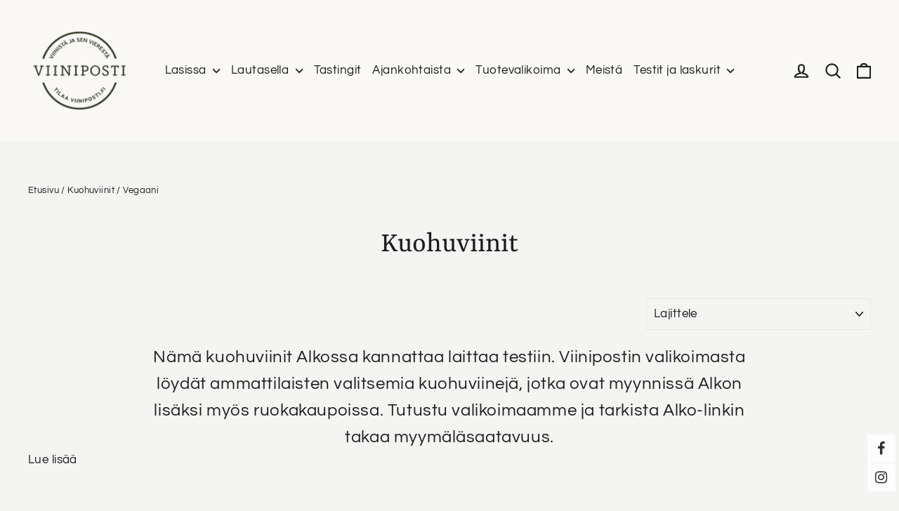

--- FILE ---
content_type: text/html; charset=utf-8
request_url: https://viiniposti.fi/collections/kuohuviinit/vegaani
body_size: 61909
content:
<!doctype html>
<html class="no-js" lang="fi" dir="ltr">
  <head>
    <meta charset="utf-8">
    <meta http-equiv="X-UA-Compatible" content="IE=edge,chrome=1">
    <meta name="viewport" content="width=device-width,initial-scale=1">
    <meta name="theme-color" content="#2b3423">
    <meta name="google-site-verification" content="u2UosRyV66TvWItYd42gidNqaGn48tIVne8Z3eRks1Y">

    <!-- Google Tag Manager -->
    <script>
      (function (w, d, s, l, i) {
        w[l] = w[l] || [];
        w[l].push({ 'gtm.start': new Date().getTime(), event: 'gtm.js' });
        var f = d.getElementsByTagName(s)[0],
          j = d.createElement(s),
          dl = l != 'dataLayer' ? '&l=' + l : '';
        j.async = true;
        j.src = 'https://www.googletagmanager.com/gtm.js?id=' + i + dl;
        f.parentNode.insertBefore(j, f);
      })(window, document, 'script', 'dataLayer', 'GTM-53NPWXT');
    </script>
    <!-- End Google Tag Manager -->
    <link rel="canonical" href="https://viiniposti.fi/collections/kuohuviinit/vegaani">
    <link rel="preconnect" href="https://cdn.shopify.com">
    <link rel="preconnect" href="https://fonts.shopifycdn.com">
    <link rel="dns-prefetch" href="https://productreviews.shopifycdn.com">
    <link rel="dns-prefetch" href="https://ajax.googleapis.com">
    <link rel="dns-prefetch" href="https://maps.googleapis.com">
    <link rel="dns-prefetch" href="https://maps.gstatic.com"><link rel="shortcut icon" href="//viiniposti.fi/cdn/shop/files/viiniposti_uusi_logo_favico_32x32_8e6f8dd6-56bc-4ff1-a453-a2927ffcfeb0_32x32.jpg?v=1612969683" type="image/png"><title>        Kuohuviinit Alkossa - Asiantuntijoiden vinkit | Viiniposti     – Avainsanat &quot;Vegaani&quot;                          – viiniposti.fi            </title>
<meta name="description" content="Nämä kuohuviinit Alkossa kannattaa testata. Ammattilaisten valitsemat kuohuviinit löytyvät Alkon hyllystä tai Alkon tilausvalikoimasta eli verkkosivuilta."><meta property="og:site_name" content="viiniposti.fi">
  <meta property="og:url" content="https://viiniposti.fi/collections/kuohuviinit/vegaani">
  <meta property="og:title" content="Kuohuviinit Alkossa - Asiantuntijoiden vinkit | Viiniposti">
  <meta property="og:type" content="website">
  <meta property="og:description" content="Nämä kuohuviinit Alkossa kannattaa testata. Ammattilaisten valitsemat kuohuviinit löytyvät Alkon hyllystä tai Alkon tilausvalikoimasta eli verkkosivuilta."><meta name="twitter:site" content="@">
  <meta name="twitter:card" content="summary_large_image">
  <meta name="twitter:title" content="Kuohuviinit Alkossa - Asiantuntijoiden vinkit | Viiniposti">
  <meta name="twitter:description" content="Nämä kuohuviinit Alkossa kannattaa testata. Ammattilaisten valitsemat kuohuviinit löytyvät Alkon hyllystä tai Alkon tilausvalikoimasta eli verkkosivuilta.">
<style data-shopify>@font-face {
  font-family: Yrsa;
  font-weight: 400;
  font-style: normal;
  font-display: swap;
  src: url("//viiniposti.fi/cdn/fonts/yrsa/yrsa_n4.8a035d93f31ab65ef890d6d2dedd1c82db57e676.woff2") format("woff2"),
       url("//viiniposti.fi/cdn/fonts/yrsa/yrsa_n4.d2d30a439f80b666c7c4e464d6c72b5987e5ff0f.woff") format("woff");
}

  @font-face {
  font-family: Questrial;
  font-weight: 400;
  font-style: normal;
  font-display: swap;
  src: url("//viiniposti.fi/cdn/fonts/questrial/questrial_n4.66abac5d8209a647b4bf8089b0451928ef144c07.woff2") format("woff2"),
       url("//viiniposti.fi/cdn/fonts/questrial/questrial_n4.e86c53e77682db9bf4b0ee2dd71f214dc16adda4.woff") format("woff");
}


  
  
  
</style><link href="//viiniposti.fi/cdn/shop/t/29/assets/theme.css?v=60945578804084086411726147414" rel="stylesheet" type="text/css" media="all" />
    <link href="//viiniposti.fi/cdn/shop/t/29/assets/genero.css?v=175784502026875067411731582862" rel="stylesheet" type="text/css" media="all" />
<style data-shopify>:root {
    --typeHeaderPrimary: Yrsa;
    --typeHeaderFallback: serif;
    --typeHeaderSize: 42px;
    --typeHeaderWeight: 400;
    --typeHeaderLineHeight: 1.3;
    --typeHeaderSpacing: 0.0em;

    --typeBasePrimary:Questrial;
    --typeBaseFallback:sans-serif;
    --typeBaseSize: 17px;
    --typeBaseWeight: 400;
    --typeBaseLineHeight: 1.6;
    --typeBaseSpacing: 0.025em;

    --iconWeight: 5px;
    --iconLinecaps: round;
  }

  
.collection-hero__content:before,
  .hero__image-wrapper:before,
  .hero__media:before {
    background-image: linear-gradient(to bottom, rgba(23, 23, 44, 0.0) 0%, rgba(23, 23, 44, 0.0) 40%, rgba(23, 23, 44, 0.32) 100%);
  }

  .skrim__item-content .skrim__overlay:after {
    background-image: linear-gradient(to bottom, rgba(23, 23, 44, 0.0) 30%, rgba(23, 23, 44, 0.32) 100%);
  }

  .placeholder-content {
    background-image: linear-gradient(100deg, #ffffff 40%, #f7f7f7 63%, #ffffff 79%);
  }</style><script>
      document.documentElement.className = document.documentElement.className.replace('no-js', 'js');

      window.theme = window.theme || {};
      theme.routes = {
        home: "/",
        cart: "/cart.js",
        cartAdd: "/cart/add.js",
        cartChange: "/cart/change.js"
      };
      theme.strings = {
        soldOut: "Loppuunmyyty",
        unavailable: "Ei saatavilla",
        stockLabel: "[count] varastossa",
        willNotShipUntil: "Toimitetaan vasta [date]",
        willBeInStockAfter: "Takaisin varastossa [date]",
        waitingForStock: "Odotetaan varasto saldoa",
        cartSavings: "Säästät [savings]",
        cartEmpty: "Ostoskorisi on tyhjä.",
        cartTermsConfirmation: "Käyttö- ja sopimusehdot tulee hyväksyä ennen Kassalle siirtymistä."
      };
      theme.settings = {
        dynamicVariantsEnable: true,
        dynamicVariantType: "button",
        cartType: "drawer",
        isCustomerTemplate: false,
        moneyFormat: "{{amount_with_comma_separator}}€",
        predictiveSearch: true,
        predictiveSearchType: "product,article,page,collection",
        inventoryThreshold: 10,
        quickView: false,
        themeName: 'Motion',
        themeVersion: "7.0.2"
      };
    </script>

    <script>window.performance && window.performance.mark && window.performance.mark('shopify.content_for_header.start');</script><meta id="shopify-digital-wallet" name="shopify-digital-wallet" content="/52697006247/digital_wallets/dialog">
<link rel="alternate" type="application/atom+xml" title="Feed" href="/collections/kuohuviinit/vegaani.atom" />
<link rel="next" href="/collections/kuohuviinit/vegaani?page=2">
<link rel="alternate" type="application/json+oembed" href="https://viiniposti.fi/collections/kuohuviinit/vegaani.oembed">
<script async="async" src="/checkouts/internal/preloads.js?locale=fi-FI"></script>
<script id="shopify-features" type="application/json">{"accessToken":"8146b9a8e348c298596109a993905b0f","betas":["rich-media-storefront-analytics"],"domain":"viiniposti.fi","predictiveSearch":true,"shopId":52697006247,"locale":"fi"}</script>
<script>var Shopify = Shopify || {};
Shopify.shop = "viiniposti.myshopify.com";
Shopify.locale = "fi";
Shopify.currency = {"active":"EUR","rate":"1.0"};
Shopify.country = "FI";
Shopify.theme = {"name":"viiniposti-motion\/main","id":172097012050,"schema_name":"Motion","schema_version":"7.0.2","theme_store_id":null,"role":"main"};
Shopify.theme.handle = "null";
Shopify.theme.style = {"id":null,"handle":null};
Shopify.cdnHost = "viiniposti.fi/cdn";
Shopify.routes = Shopify.routes || {};
Shopify.routes.root = "/";</script>
<script type="module">!function(o){(o.Shopify=o.Shopify||{}).modules=!0}(window);</script>
<script>!function(o){function n(){var o=[];function n(){o.push(Array.prototype.slice.apply(arguments))}return n.q=o,n}var t=o.Shopify=o.Shopify||{};t.loadFeatures=n(),t.autoloadFeatures=n()}(window);</script>
<script id="shop-js-analytics" type="application/json">{"pageType":"collection"}</script>
<script defer="defer" async type="module" src="//viiniposti.fi/cdn/shopifycloud/shop-js/modules/v2/client.init-shop-cart-sync_BaVYBPKc.fi.esm.js"></script>
<script defer="defer" async type="module" src="//viiniposti.fi/cdn/shopifycloud/shop-js/modules/v2/chunk.common_CTbb0h5t.esm.js"></script>
<script defer="defer" async type="module" src="//viiniposti.fi/cdn/shopifycloud/shop-js/modules/v2/chunk.modal_DUS8DR4E.esm.js"></script>
<script type="module">
  await import("//viiniposti.fi/cdn/shopifycloud/shop-js/modules/v2/client.init-shop-cart-sync_BaVYBPKc.fi.esm.js");
await import("//viiniposti.fi/cdn/shopifycloud/shop-js/modules/v2/chunk.common_CTbb0h5t.esm.js");
await import("//viiniposti.fi/cdn/shopifycloud/shop-js/modules/v2/chunk.modal_DUS8DR4E.esm.js");

  window.Shopify.SignInWithShop?.initShopCartSync?.({"fedCMEnabled":true,"windoidEnabled":true});

</script>
<script>(function() {
  var isLoaded = false;
  function asyncLoad() {
    if (isLoaded) return;
    isLoaded = true;
    var urls = ["https:\/\/chimpstatic.com\/mcjs-connected\/js\/users\/e6033cc5af5c7f4dda9daf53a\/fb9461f55ea87b39e8817ad5a.js?shop=viiniposti.myshopify.com","https:\/\/apps.anhkiet.info\/floatton\/scripts\/6cc4d155ed2c761f433e7f3e426a1be4.js?token=20211217125643\u0026shop=viiniposti.myshopify.com","https:\/\/storage.nfcube.com\/instafeed-a7304b26a8064708841492ab689f35c0.js?shop=viiniposti.myshopify.com"];
    for (var i = 0; i < urls.length; i++) {
      var s = document.createElement('script');
      s.type = 'text/javascript';
      s.async = true;
      s.src = urls[i];
      var x = document.getElementsByTagName('script')[0];
      x.parentNode.insertBefore(s, x);
    }
  };
  if(window.attachEvent) {
    window.attachEvent('onload', asyncLoad);
  } else {
    window.addEventListener('load', asyncLoad, false);
  }
})();</script>
<script id="__st">var __st={"a":52697006247,"offset":7200,"reqid":"dba26eac-f436-496d-9d41-6074c128505c-1769153516","pageurl":"viiniposti.fi\/collections\/kuohuviinit\/vegaani","u":"66cf36bb159b","p":"collection","rtyp":"collection","rid":267606098087};</script>
<script>window.ShopifyPaypalV4VisibilityTracking = true;</script>
<script id="captcha-bootstrap">!function(){'use strict';const t='contact',e='account',n='new_comment',o=[[t,t],['blogs',n],['comments',n],[t,'customer']],c=[[e,'customer_login'],[e,'guest_login'],[e,'recover_customer_password'],[e,'create_customer']],r=t=>t.map((([t,e])=>`form[action*='/${t}']:not([data-nocaptcha='true']) input[name='form_type'][value='${e}']`)).join(','),a=t=>()=>t?[...document.querySelectorAll(t)].map((t=>t.form)):[];function s(){const t=[...o],e=r(t);return a(e)}const i='password',u='form_key',d=['recaptcha-v3-token','g-recaptcha-response','h-captcha-response',i],f=()=>{try{return window.sessionStorage}catch{return}},m='__shopify_v',_=t=>t.elements[u];function p(t,e,n=!1){try{const o=window.sessionStorage,c=JSON.parse(o.getItem(e)),{data:r}=function(t){const{data:e,action:n}=t;return t[m]||n?{data:e,action:n}:{data:t,action:n}}(c);for(const[e,n]of Object.entries(r))t.elements[e]&&(t.elements[e].value=n);n&&o.removeItem(e)}catch(o){console.error('form repopulation failed',{error:o})}}const l='form_type',E='cptcha';function T(t){t.dataset[E]=!0}const w=window,h=w.document,L='Shopify',v='ce_forms',y='captcha';let A=!1;((t,e)=>{const n=(g='f06e6c50-85a8-45c8-87d0-21a2b65856fe',I='https://cdn.shopify.com/shopifycloud/storefront-forms-hcaptcha/ce_storefront_forms_captcha_hcaptcha.v1.5.2.iife.js',D={infoText:'hCaptchan suojaama',privacyText:'Tietosuoja',termsText:'Ehdot'},(t,e,n)=>{const o=w[L][v],c=o.bindForm;if(c)return c(t,g,e,D).then(n);var r;o.q.push([[t,g,e,D],n]),r=I,A||(h.body.append(Object.assign(h.createElement('script'),{id:'captcha-provider',async:!0,src:r})),A=!0)});var g,I,D;w[L]=w[L]||{},w[L][v]=w[L][v]||{},w[L][v].q=[],w[L][y]=w[L][y]||{},w[L][y].protect=function(t,e){n(t,void 0,e),T(t)},Object.freeze(w[L][y]),function(t,e,n,w,h,L){const[v,y,A,g]=function(t,e,n){const i=e?o:[],u=t?c:[],d=[...i,...u],f=r(d),m=r(i),_=r(d.filter((([t,e])=>n.includes(e))));return[a(f),a(m),a(_),s()]}(w,h,L),I=t=>{const e=t.target;return e instanceof HTMLFormElement?e:e&&e.form},D=t=>v().includes(t);t.addEventListener('submit',(t=>{const e=I(t);if(!e)return;const n=D(e)&&!e.dataset.hcaptchaBound&&!e.dataset.recaptchaBound,o=_(e),c=g().includes(e)&&(!o||!o.value);(n||c)&&t.preventDefault(),c&&!n&&(function(t){try{if(!f())return;!function(t){const e=f();if(!e)return;const n=_(t);if(!n)return;const o=n.value;o&&e.removeItem(o)}(t);const e=Array.from(Array(32),(()=>Math.random().toString(36)[2])).join('');!function(t,e){_(t)||t.append(Object.assign(document.createElement('input'),{type:'hidden',name:u})),t.elements[u].value=e}(t,e),function(t,e){const n=f();if(!n)return;const o=[...t.querySelectorAll(`input[type='${i}']`)].map((({name:t})=>t)),c=[...d,...o],r={};for(const[a,s]of new FormData(t).entries())c.includes(a)||(r[a]=s);n.setItem(e,JSON.stringify({[m]:1,action:t.action,data:r}))}(t,e)}catch(e){console.error('failed to persist form',e)}}(e),e.submit())}));const S=(t,e)=>{t&&!t.dataset[E]&&(n(t,e.some((e=>e===t))),T(t))};for(const o of['focusin','change'])t.addEventListener(o,(t=>{const e=I(t);D(e)&&S(e,y())}));const B=e.get('form_key'),M=e.get(l),P=B&&M;t.addEventListener('DOMContentLoaded',(()=>{const t=y();if(P)for(const e of t)e.elements[l].value===M&&p(e,B);[...new Set([...A(),...v().filter((t=>'true'===t.dataset.shopifyCaptcha))])].forEach((e=>S(e,t)))}))}(h,new URLSearchParams(w.location.search),n,t,e,['guest_login'])})(!0,!0)}();</script>
<script integrity="sha256-4kQ18oKyAcykRKYeNunJcIwy7WH5gtpwJnB7kiuLZ1E=" data-source-attribution="shopify.loadfeatures" defer="defer" src="//viiniposti.fi/cdn/shopifycloud/storefront/assets/storefront/load_feature-a0a9edcb.js" crossorigin="anonymous"></script>
<script data-source-attribution="shopify.dynamic_checkout.dynamic.init">var Shopify=Shopify||{};Shopify.PaymentButton=Shopify.PaymentButton||{isStorefrontPortableWallets:!0,init:function(){window.Shopify.PaymentButton.init=function(){};var t=document.createElement("script");t.src="https://viiniposti.fi/cdn/shopifycloud/portable-wallets/latest/portable-wallets.fi.js",t.type="module",document.head.appendChild(t)}};
</script>
<script data-source-attribution="shopify.dynamic_checkout.buyer_consent">
  function portableWalletsHideBuyerConsent(e){var t=document.getElementById("shopify-buyer-consent"),n=document.getElementById("shopify-subscription-policy-button");t&&n&&(t.classList.add("hidden"),t.setAttribute("aria-hidden","true"),n.removeEventListener("click",e))}function portableWalletsShowBuyerConsent(e){var t=document.getElementById("shopify-buyer-consent"),n=document.getElementById("shopify-subscription-policy-button");t&&n&&(t.classList.remove("hidden"),t.removeAttribute("aria-hidden"),n.addEventListener("click",e))}window.Shopify?.PaymentButton&&(window.Shopify.PaymentButton.hideBuyerConsent=portableWalletsHideBuyerConsent,window.Shopify.PaymentButton.showBuyerConsent=portableWalletsShowBuyerConsent);
</script>
<script data-source-attribution="shopify.dynamic_checkout.cart.bootstrap">document.addEventListener("DOMContentLoaded",(function(){function t(){return document.querySelector("shopify-accelerated-checkout-cart, shopify-accelerated-checkout")}if(t())Shopify.PaymentButton.init();else{new MutationObserver((function(e,n){t()&&(Shopify.PaymentButton.init(),n.disconnect())})).observe(document.body,{childList:!0,subtree:!0})}}));
</script>
<script id='scb4127' type='text/javascript' async='' src='https://viiniposti.fi/cdn/shopifycloud/privacy-banner/storefront-banner.js'></script>
<script>window.performance && window.performance.mark && window.performance.mark('shopify.content_for_header.end');</script>

    <script src="//viiniposti.fi/cdn/shop/t/29/assets/vendor-scripts-v11.js" defer="defer"></script><!-- <script src="//viiniposti.fi/cdn/shop/t/29/assets/theme.min.js?v=135379184885281965441726147405" defer="defer"></script> -->
    <script
      src="//viiniposti.fi/cdn/shop/t/29/assets/theme.js?v=136623157732371275131726147406&enable_js_minification=1"
      defer="defer"
      type="text/javascript"
    ></script><link href="https://monorail-edge.shopifysvc.com" rel="dns-prefetch">
<script>(function(){if ("sendBeacon" in navigator && "performance" in window) {try {var session_token_from_headers = performance.getEntriesByType('navigation')[0].serverTiming.find(x => x.name == '_s').description;} catch {var session_token_from_headers = undefined;}var session_cookie_matches = document.cookie.match(/_shopify_s=([^;]*)/);var session_token_from_cookie = session_cookie_matches && session_cookie_matches.length === 2 ? session_cookie_matches[1] : "";var session_token = session_token_from_headers || session_token_from_cookie || "";function handle_abandonment_event(e) {var entries = performance.getEntries().filter(function(entry) {return /monorail-edge.shopifysvc.com/.test(entry.name);});if (!window.abandonment_tracked && entries.length === 0) {window.abandonment_tracked = true;var currentMs = Date.now();var navigation_start = performance.timing.navigationStart;var payload = {shop_id: 52697006247,url: window.location.href,navigation_start,duration: currentMs - navigation_start,session_token,page_type: "collection"};window.navigator.sendBeacon("https://monorail-edge.shopifysvc.com/v1/produce", JSON.stringify({schema_id: "online_store_buyer_site_abandonment/1.1",payload: payload,metadata: {event_created_at_ms: currentMs,event_sent_at_ms: currentMs}}));}}window.addEventListener('pagehide', handle_abandonment_event);}}());</script>
<script id="web-pixels-manager-setup">(function e(e,d,r,n,o){if(void 0===o&&(o={}),!Boolean(null===(a=null===(i=window.Shopify)||void 0===i?void 0:i.analytics)||void 0===a?void 0:a.replayQueue)){var i,a;window.Shopify=window.Shopify||{};var t=window.Shopify;t.analytics=t.analytics||{};var s=t.analytics;s.replayQueue=[],s.publish=function(e,d,r){return s.replayQueue.push([e,d,r]),!0};try{self.performance.mark("wpm:start")}catch(e){}var l=function(){var e={modern:/Edge?\/(1{2}[4-9]|1[2-9]\d|[2-9]\d{2}|\d{4,})\.\d+(\.\d+|)|Firefox\/(1{2}[4-9]|1[2-9]\d|[2-9]\d{2}|\d{4,})\.\d+(\.\d+|)|Chrom(ium|e)\/(9{2}|\d{3,})\.\d+(\.\d+|)|(Maci|X1{2}).+ Version\/(15\.\d+|(1[6-9]|[2-9]\d|\d{3,})\.\d+)([,.]\d+|)( \(\w+\)|)( Mobile\/\w+|) Safari\/|Chrome.+OPR\/(9{2}|\d{3,})\.\d+\.\d+|(CPU[ +]OS|iPhone[ +]OS|CPU[ +]iPhone|CPU IPhone OS|CPU iPad OS)[ +]+(15[._]\d+|(1[6-9]|[2-9]\d|\d{3,})[._]\d+)([._]\d+|)|Android:?[ /-](13[3-9]|1[4-9]\d|[2-9]\d{2}|\d{4,})(\.\d+|)(\.\d+|)|Android.+Firefox\/(13[5-9]|1[4-9]\d|[2-9]\d{2}|\d{4,})\.\d+(\.\d+|)|Android.+Chrom(ium|e)\/(13[3-9]|1[4-9]\d|[2-9]\d{2}|\d{4,})\.\d+(\.\d+|)|SamsungBrowser\/([2-9]\d|\d{3,})\.\d+/,legacy:/Edge?\/(1[6-9]|[2-9]\d|\d{3,})\.\d+(\.\d+|)|Firefox\/(5[4-9]|[6-9]\d|\d{3,})\.\d+(\.\d+|)|Chrom(ium|e)\/(5[1-9]|[6-9]\d|\d{3,})\.\d+(\.\d+|)([\d.]+$|.*Safari\/(?![\d.]+ Edge\/[\d.]+$))|(Maci|X1{2}).+ Version\/(10\.\d+|(1[1-9]|[2-9]\d|\d{3,})\.\d+)([,.]\d+|)( \(\w+\)|)( Mobile\/\w+|) Safari\/|Chrome.+OPR\/(3[89]|[4-9]\d|\d{3,})\.\d+\.\d+|(CPU[ +]OS|iPhone[ +]OS|CPU[ +]iPhone|CPU IPhone OS|CPU iPad OS)[ +]+(10[._]\d+|(1[1-9]|[2-9]\d|\d{3,})[._]\d+)([._]\d+|)|Android:?[ /-](13[3-9]|1[4-9]\d|[2-9]\d{2}|\d{4,})(\.\d+|)(\.\d+|)|Mobile Safari.+OPR\/([89]\d|\d{3,})\.\d+\.\d+|Android.+Firefox\/(13[5-9]|1[4-9]\d|[2-9]\d{2}|\d{4,})\.\d+(\.\d+|)|Android.+Chrom(ium|e)\/(13[3-9]|1[4-9]\d|[2-9]\d{2}|\d{4,})\.\d+(\.\d+|)|Android.+(UC? ?Browser|UCWEB|U3)[ /]?(15\.([5-9]|\d{2,})|(1[6-9]|[2-9]\d|\d{3,})\.\d+)\.\d+|SamsungBrowser\/(5\.\d+|([6-9]|\d{2,})\.\d+)|Android.+MQ{2}Browser\/(14(\.(9|\d{2,})|)|(1[5-9]|[2-9]\d|\d{3,})(\.\d+|))(\.\d+|)|K[Aa][Ii]OS\/(3\.\d+|([4-9]|\d{2,})\.\d+)(\.\d+|)/},d=e.modern,r=e.legacy,n=navigator.userAgent;return n.match(d)?"modern":n.match(r)?"legacy":"unknown"}(),u="modern"===l?"modern":"legacy",c=(null!=n?n:{modern:"",legacy:""})[u],f=function(e){return[e.baseUrl,"/wpm","/b",e.hashVersion,"modern"===e.buildTarget?"m":"l",".js"].join("")}({baseUrl:d,hashVersion:r,buildTarget:u}),m=function(e){var d=e.version,r=e.bundleTarget,n=e.surface,o=e.pageUrl,i=e.monorailEndpoint;return{emit:function(e){var a=e.status,t=e.errorMsg,s=(new Date).getTime(),l=JSON.stringify({metadata:{event_sent_at_ms:s},events:[{schema_id:"web_pixels_manager_load/3.1",payload:{version:d,bundle_target:r,page_url:o,status:a,surface:n,error_msg:t},metadata:{event_created_at_ms:s}}]});if(!i)return console&&console.warn&&console.warn("[Web Pixels Manager] No Monorail endpoint provided, skipping logging."),!1;try{return self.navigator.sendBeacon.bind(self.navigator)(i,l)}catch(e){}var u=new XMLHttpRequest;try{return u.open("POST",i,!0),u.setRequestHeader("Content-Type","text/plain"),u.send(l),!0}catch(e){return console&&console.warn&&console.warn("[Web Pixels Manager] Got an unhandled error while logging to Monorail."),!1}}}}({version:r,bundleTarget:l,surface:e.surface,pageUrl:self.location.href,monorailEndpoint:e.monorailEndpoint});try{o.browserTarget=l,function(e){var d=e.src,r=e.async,n=void 0===r||r,o=e.onload,i=e.onerror,a=e.sri,t=e.scriptDataAttributes,s=void 0===t?{}:t,l=document.createElement("script"),u=document.querySelector("head"),c=document.querySelector("body");if(l.async=n,l.src=d,a&&(l.integrity=a,l.crossOrigin="anonymous"),s)for(var f in s)if(Object.prototype.hasOwnProperty.call(s,f))try{l.dataset[f]=s[f]}catch(e){}if(o&&l.addEventListener("load",o),i&&l.addEventListener("error",i),u)u.appendChild(l);else{if(!c)throw new Error("Did not find a head or body element to append the script");c.appendChild(l)}}({src:f,async:!0,onload:function(){if(!function(){var e,d;return Boolean(null===(d=null===(e=window.Shopify)||void 0===e?void 0:e.analytics)||void 0===d?void 0:d.initialized)}()){var d=window.webPixelsManager.init(e)||void 0;if(d){var r=window.Shopify.analytics;r.replayQueue.forEach((function(e){var r=e[0],n=e[1],o=e[2];d.publishCustomEvent(r,n,o)})),r.replayQueue=[],r.publish=d.publishCustomEvent,r.visitor=d.visitor,r.initialized=!0}}},onerror:function(){return m.emit({status:"failed",errorMsg:"".concat(f," has failed to load")})},sri:function(e){var d=/^sha384-[A-Za-z0-9+/=]+$/;return"string"==typeof e&&d.test(e)}(c)?c:"",scriptDataAttributes:o}),m.emit({status:"loading"})}catch(e){m.emit({status:"failed",errorMsg:(null==e?void 0:e.message)||"Unknown error"})}}})({shopId: 52697006247,storefrontBaseUrl: "https://viiniposti.fi",extensionsBaseUrl: "https://extensions.shopifycdn.com/cdn/shopifycloud/web-pixels-manager",monorailEndpoint: "https://monorail-edge.shopifysvc.com/unstable/produce_batch",surface: "storefront-renderer",enabledBetaFlags: ["2dca8a86"],webPixelsConfigList: [{"id":"346161490","configuration":"{\"pixel_id\":\"150090202322824\",\"pixel_type\":\"facebook_pixel\",\"metaapp_system_user_token\":\"-\"}","eventPayloadVersion":"v1","runtimeContext":"OPEN","scriptVersion":"ca16bc87fe92b6042fbaa3acc2fbdaa6","type":"APP","apiClientId":2329312,"privacyPurposes":["ANALYTICS","MARKETING","SALE_OF_DATA"],"dataSharingAdjustments":{"protectedCustomerApprovalScopes":["read_customer_address","read_customer_email","read_customer_name","read_customer_personal_data","read_customer_phone"]}},{"id":"shopify-app-pixel","configuration":"{}","eventPayloadVersion":"v1","runtimeContext":"STRICT","scriptVersion":"0450","apiClientId":"shopify-pixel","type":"APP","privacyPurposes":["ANALYTICS","MARKETING"]},{"id":"shopify-custom-pixel","eventPayloadVersion":"v1","runtimeContext":"LAX","scriptVersion":"0450","apiClientId":"shopify-pixel","type":"CUSTOM","privacyPurposes":["ANALYTICS","MARKETING"]}],isMerchantRequest: false,initData: {"shop":{"name":"viiniposti.fi","paymentSettings":{"currencyCode":"EUR"},"myshopifyDomain":"viiniposti.myshopify.com","countryCode":"FI","storefrontUrl":"https:\/\/viiniposti.fi"},"customer":null,"cart":null,"checkout":null,"productVariants":[],"purchasingCompany":null},},"https://viiniposti.fi/cdn","fcfee988w5aeb613cpc8e4bc33m6693e112",{"modern":"","legacy":""},{"shopId":"52697006247","storefrontBaseUrl":"https:\/\/viiniposti.fi","extensionBaseUrl":"https:\/\/extensions.shopifycdn.com\/cdn\/shopifycloud\/web-pixels-manager","surface":"storefront-renderer","enabledBetaFlags":"[\"2dca8a86\"]","isMerchantRequest":"false","hashVersion":"fcfee988w5aeb613cpc8e4bc33m6693e112","publish":"custom","events":"[[\"page_viewed\",{}],[\"collection_viewed\",{\"collection\":{\"id\":\"267606098087\",\"title\":\"Kuohuviinit\",\"productVariants\":[{\"price\":{\"amount\":27.9,\"currencyCode\":\"EUR\"},\"product\":{\"title\":\"Simonnet Febvre Crémant de Bourgogne Brut P100\",\"vendor\":\"viiniposti.fi\",\"id\":\"9959498711378\",\"untranslatedTitle\":\"Simonnet Febvre Crémant de Bourgogne Brut P100\",\"url\":\"\/products\/simonnet-febvre-cremant-de-bourgogne-brut-p100\",\"type\":\"\"},\"id\":\"50350789591378\",\"image\":{\"src\":\"\/\/viiniposti.fi\/cdn\/shop\/files\/sf_10586e5c-13e2-4455-a38a-f40ae69f7629.jpg?v=1769122876\"},\"sku\":\"802223\",\"title\":\"Default Title\",\"untranslatedTitle\":\"Default Title\"},{\"price\":{\"amount\":20.12,\"currencyCode\":\"EUR\"},\"product\":{\"title\":\"Fernand Engel Crémant d'Alsace Rosé\",\"vendor\":\"viiniposti.fi\",\"id\":\"9767940751698\",\"untranslatedTitle\":\"Fernand Engel Crémant d'Alsace Rosé\",\"url\":\"\/products\/fernand-engel-cremant-dalsace-rose\",\"type\":\"\"},\"id\":\"49757639278930\",\"image\":{\"src\":\"\/\/viiniposti.fi\/cdn\/shop\/files\/2021_20-_202024-10-09T102830.658.jpg?v=1743202951\"},\"sku\":\"802199\",\"title\":\"Default Title\",\"untranslatedTitle\":\"Default Title\"},{\"price\":{\"amount\":0.0,\"currencyCode\":\"EUR\"},\"product\":{\"title\":\"Basic Instinct Blanc de Blancs 8% muovipullo\",\"vendor\":\"viiniposti.fi\",\"id\":\"9732146757970\",\"untranslatedTitle\":\"Basic Instinct Blanc de Blancs 8% muovipullo\",\"url\":\"\/products\/basic-instinct-blanc-de-blancs-8-muovipullo\",\"type\":\"\"},\"id\":\"49607409664338\",\"image\":{\"src\":\"\/\/viiniposti.fi\/cdn\/shop\/files\/Basic_20Instinct.jpg?v=1742769023\"},\"sku\":\"71742\",\"title\":\"Default Title\",\"untranslatedTitle\":\"Default Title\"},{\"price\":{\"amount\":13.98,\"currencyCode\":\"EUR\"},\"product\":{\"title\":\"H! Barcelona Cava Organic Rosé\",\"vendor\":\"viiniposti.fi\",\"id\":\"8815948104018\",\"untranslatedTitle\":\"H! Barcelona Cava Organic Rosé\",\"url\":\"\/products\/h-barcelona-cava-organic-rose\",\"type\":\"\"},\"id\":\"47920531636562\",\"image\":{\"src\":\"\/\/viiniposti.fi\/cdn\/shop\/files\/h-cava-rose-rajattux900_95ac316c-b240-4046-9e85-2b4890383f27.jpg?v=1755984620\"},\"sku\":\"68985\",\"title\":\"Default Title\",\"untranslatedTitle\":\"Default Title\"},{\"price\":{\"amount\":17.99,\"currencyCode\":\"EUR\"},\"product\":{\"title\":\"Val d'Oca Asolo Prosecco Superiore DOCG Extra Dry Bioldo\",\"vendor\":\"viiniposti.fi\",\"id\":\"8440339988818\",\"untranslatedTitle\":\"Val d'Oca Asolo Prosecco Superiore DOCG Extra Dry Bioldo\",\"url\":\"\/products\/val-doca-asolo-prosecco-superiore-docg-extra-dry-bioldo-72\",\"type\":\"\"},\"id\":\"46584833638738\",\"image\":{\"src\":\"\/\/viiniposti.fi\/cdn\/shop\/files\/Val_20dOca_20Bioldo_Solu_20image_20height_201500px_f4ad3782-72a9-49c6-9abb-6083c8574a8d.jpg?v=1730500262\"},\"sku\":\"802136\",\"title\":\"Default Title\",\"untranslatedTitle\":\"Default Title\"},{\"price\":{\"amount\":11.99,\"currencyCode\":\"EUR\"},\"product\":{\"title\":\"Fernand Engel Crémant d'Alsace Tradition Brut Organic 0.375 l\",\"vendor\":\"viiniposti.fi\",\"id\":\"7980800147713\",\"untranslatedTitle\":\"Fernand Engel Crémant d'Alsace Tradition Brut Organic 0.375 l\",\"url\":\"\/products\/engel-cremant-dalsace-tradition-brut-organic-0-375-l\",\"type\":\"\"},\"id\":\"43792484663553\",\"image\":{\"src\":\"\/\/viiniposti.fi\/cdn\/shop\/files\/Fernand-Engel-Cremant-dAlsace-Tradition-Brut-Organic-0375_80aa9238-d9bb-427a-95d8-7f0019514a00.jpg?v=1769146521\"},\"sku\":\"71269\",\"title\":\"Default Title\",\"untranslatedTitle\":\"Default Title\"},{\"price\":{\"amount\":19.99,\"currencyCode\":\"EUR\"},\"product\":{\"title\":\"Onnea! Crémant d'Alsace\",\"vendor\":\"viiniposti.fi\",\"id\":\"7697037459713\",\"untranslatedTitle\":\"Onnea! Crémant d'Alsace\",\"url\":\"\/products\/onnea-cremant-dalsace\",\"type\":\"\"},\"id\":\"42904069734657\",\"image\":{\"src\":\"\/\/viiniposti.fi\/cdn\/shop\/files\/CR_C3_89MANT_20BRUT_20ONNEA_cef280a9-e7cb-4643-a446-8780371c9bd8.jpg?v=1743202222\"},\"sku\":\"802082\",\"title\":\"Default Title\",\"untranslatedTitle\":\"Default Title\"},{\"price\":{\"amount\":12.96,\"currencyCode\":\"EUR\"},\"product\":{\"title\":\"Suomen Jääkiekkoleijonien Organic kuohuviini\",\"vendor\":\"viiniposti.fi\",\"id\":\"7664967713025\",\"untranslatedTitle\":\"Suomen Jääkiekkoleijonien Organic kuohuviini\",\"url\":\"\/products\/suomen-jaakiekkoleijonien-kuohuviini\",\"type\":\"\"},\"id\":\"42774383919361\",\"image\":{\"src\":\"\/\/viiniposti.fi\/cdn\/shop\/files\/Masachs_Suomen_20J_C3_A4_C3_A4kiekkoleijonien_20kuohuviini_201000px_aaf22990-5f60-4ed4-88c1-25d634a6a196.jpg?v=1743202164\"},\"sku\":\"71579\",\"title\":\"Default Title\",\"untranslatedTitle\":\"Default Title\"},{\"price\":{\"amount\":24.99,\"currencyCode\":\"EUR\"},\"product\":{\"title\":\"Fernand Engel Crémant d'Alsace Blanc de Noir Dosage Zero Organic\",\"vendor\":\"viiniposti.fi\",\"id\":\"6935180640423\",\"untranslatedTitle\":\"Fernand Engel Crémant d'Alsace Blanc de Noir Dosage Zero Organic\",\"url\":\"\/products\/domaine-fernand-engel-cremant-d-alsace-blanc-de-noir-zero-dosage\",\"type\":\"\"},\"id\":\"40791786487975\",\"image\":{\"src\":\"\/\/viiniposti.fi\/cdn\/shop\/files\/Untitled_20design_20-_202021-06-16T105653.506.jpg?v=1743201457\"},\"sku\":\"71526\",\"title\":\"Default Title\",\"untranslatedTitle\":\"Default Title\"}]}}]]"});</script><script>
  window.ShopifyAnalytics = window.ShopifyAnalytics || {};
  window.ShopifyAnalytics.meta = window.ShopifyAnalytics.meta || {};
  window.ShopifyAnalytics.meta.currency = 'EUR';
  var meta = {"products":[{"id":9959498711378,"gid":"gid:\/\/shopify\/Product\/9959498711378","vendor":"viiniposti.fi","type":"","handle":"simonnet-febvre-cremant-de-bourgogne-brut-p100","variants":[{"id":50350789591378,"price":2790,"name":"Simonnet Febvre Crémant de Bourgogne Brut P100","public_title":null,"sku":"802223"}],"remote":false},{"id":9767940751698,"gid":"gid:\/\/shopify\/Product\/9767940751698","vendor":"viiniposti.fi","type":"","handle":"fernand-engel-cremant-dalsace-rose","variants":[{"id":49757639278930,"price":2012,"name":"Fernand Engel Crémant d'Alsace Rosé","public_title":null,"sku":"802199"}],"remote":false},{"id":9732146757970,"gid":"gid:\/\/shopify\/Product\/9732146757970","vendor":"viiniposti.fi","type":"","handle":"basic-instinct-blanc-de-blancs-8-muovipullo","variants":[{"id":49607409664338,"price":0,"name":"Basic Instinct Blanc de Blancs 8% muovipullo","public_title":null,"sku":"71742"}],"remote":false},{"id":8815948104018,"gid":"gid:\/\/shopify\/Product\/8815948104018","vendor":"viiniposti.fi","type":"","handle":"h-barcelona-cava-organic-rose","variants":[{"id":47920531636562,"price":1398,"name":"H! Barcelona Cava Organic Rosé","public_title":null,"sku":"68985"}],"remote":false},{"id":8440339988818,"gid":"gid:\/\/shopify\/Product\/8440339988818","vendor":"viiniposti.fi","type":"","handle":"val-doca-asolo-prosecco-superiore-docg-extra-dry-bioldo-72","variants":[{"id":46584833638738,"price":1799,"name":"Val d'Oca Asolo Prosecco Superiore DOCG Extra Dry Bioldo","public_title":null,"sku":"802136"}],"remote":false},{"id":7980800147713,"gid":"gid:\/\/shopify\/Product\/7980800147713","vendor":"viiniposti.fi","type":"","handle":"engel-cremant-dalsace-tradition-brut-organic-0-375-l","variants":[{"id":43792484663553,"price":1199,"name":"Fernand Engel Crémant d'Alsace Tradition Brut Organic 0.375 l","public_title":null,"sku":"71269"}],"remote":false},{"id":7697037459713,"gid":"gid:\/\/shopify\/Product\/7697037459713","vendor":"viiniposti.fi","type":"","handle":"onnea-cremant-dalsace","variants":[{"id":42904069734657,"price":1999,"name":"Onnea! Crémant d'Alsace","public_title":null,"sku":"802082"}],"remote":false},{"id":7664967713025,"gid":"gid:\/\/shopify\/Product\/7664967713025","vendor":"viiniposti.fi","type":"","handle":"suomen-jaakiekkoleijonien-kuohuviini","variants":[{"id":42774383919361,"price":1296,"name":"Suomen Jääkiekkoleijonien Organic kuohuviini","public_title":null,"sku":"71579"}],"remote":false},{"id":6935180640423,"gid":"gid:\/\/shopify\/Product\/6935180640423","vendor":"viiniposti.fi","type":"","handle":"domaine-fernand-engel-cremant-d-alsace-blanc-de-noir-zero-dosage","variants":[{"id":40791786487975,"price":2499,"name":"Fernand Engel Crémant d'Alsace Blanc de Noir Dosage Zero Organic","public_title":null,"sku":"71526"}],"remote":false}],"page":{"pageType":"collection","resourceType":"collection","resourceId":267606098087,"requestId":"dba26eac-f436-496d-9d41-6074c128505c-1769153516"}};
  for (var attr in meta) {
    window.ShopifyAnalytics.meta[attr] = meta[attr];
  }
</script>
<script class="analytics">
  (function () {
    var customDocumentWrite = function(content) {
      var jquery = null;

      if (window.jQuery) {
        jquery = window.jQuery;
      } else if (window.Checkout && window.Checkout.$) {
        jquery = window.Checkout.$;
      }

      if (jquery) {
        jquery('body').append(content);
      }
    };

    var hasLoggedConversion = function(token) {
      if (token) {
        return document.cookie.indexOf('loggedConversion=' + token) !== -1;
      }
      return false;
    }

    var setCookieIfConversion = function(token) {
      if (token) {
        var twoMonthsFromNow = new Date(Date.now());
        twoMonthsFromNow.setMonth(twoMonthsFromNow.getMonth() + 2);

        document.cookie = 'loggedConversion=' + token + '; expires=' + twoMonthsFromNow;
      }
    }

    var trekkie = window.ShopifyAnalytics.lib = window.trekkie = window.trekkie || [];
    if (trekkie.integrations) {
      return;
    }
    trekkie.methods = [
      'identify',
      'page',
      'ready',
      'track',
      'trackForm',
      'trackLink'
    ];
    trekkie.factory = function(method) {
      return function() {
        var args = Array.prototype.slice.call(arguments);
        args.unshift(method);
        trekkie.push(args);
        return trekkie;
      };
    };
    for (var i = 0; i < trekkie.methods.length; i++) {
      var key = trekkie.methods[i];
      trekkie[key] = trekkie.factory(key);
    }
    trekkie.load = function(config) {
      trekkie.config = config || {};
      trekkie.config.initialDocumentCookie = document.cookie;
      var first = document.getElementsByTagName('script')[0];
      var script = document.createElement('script');
      script.type = 'text/javascript';
      script.onerror = function(e) {
        var scriptFallback = document.createElement('script');
        scriptFallback.type = 'text/javascript';
        scriptFallback.onerror = function(error) {
                var Monorail = {
      produce: function produce(monorailDomain, schemaId, payload) {
        var currentMs = new Date().getTime();
        var event = {
          schema_id: schemaId,
          payload: payload,
          metadata: {
            event_created_at_ms: currentMs,
            event_sent_at_ms: currentMs
          }
        };
        return Monorail.sendRequest("https://" + monorailDomain + "/v1/produce", JSON.stringify(event));
      },
      sendRequest: function sendRequest(endpointUrl, payload) {
        // Try the sendBeacon API
        if (window && window.navigator && typeof window.navigator.sendBeacon === 'function' && typeof window.Blob === 'function' && !Monorail.isIos12()) {
          var blobData = new window.Blob([payload], {
            type: 'text/plain'
          });

          if (window.navigator.sendBeacon(endpointUrl, blobData)) {
            return true;
          } // sendBeacon was not successful

        } // XHR beacon

        var xhr = new XMLHttpRequest();

        try {
          xhr.open('POST', endpointUrl);
          xhr.setRequestHeader('Content-Type', 'text/plain');
          xhr.send(payload);
        } catch (e) {
          console.log(e);
        }

        return false;
      },
      isIos12: function isIos12() {
        return window.navigator.userAgent.lastIndexOf('iPhone; CPU iPhone OS 12_') !== -1 || window.navigator.userAgent.lastIndexOf('iPad; CPU OS 12_') !== -1;
      }
    };
    Monorail.produce('monorail-edge.shopifysvc.com',
      'trekkie_storefront_load_errors/1.1',
      {shop_id: 52697006247,
      theme_id: 172097012050,
      app_name: "storefront",
      context_url: window.location.href,
      source_url: "//viiniposti.fi/cdn/s/trekkie.storefront.8d95595f799fbf7e1d32231b9a28fd43b70c67d3.min.js"});

        };
        scriptFallback.async = true;
        scriptFallback.src = '//viiniposti.fi/cdn/s/trekkie.storefront.8d95595f799fbf7e1d32231b9a28fd43b70c67d3.min.js';
        first.parentNode.insertBefore(scriptFallback, first);
      };
      script.async = true;
      script.src = '//viiniposti.fi/cdn/s/trekkie.storefront.8d95595f799fbf7e1d32231b9a28fd43b70c67d3.min.js';
      first.parentNode.insertBefore(script, first);
    };
    trekkie.load(
      {"Trekkie":{"appName":"storefront","development":false,"defaultAttributes":{"shopId":52697006247,"isMerchantRequest":null,"themeId":172097012050,"themeCityHash":"11867423061336419164","contentLanguage":"fi","currency":"EUR","eventMetadataId":"17498639-16a1-403d-8726-66c548dd7c04"},"isServerSideCookieWritingEnabled":true,"monorailRegion":"shop_domain","enabledBetaFlags":["65f19447"]},"Session Attribution":{},"S2S":{"facebookCapiEnabled":true,"source":"trekkie-storefront-renderer","apiClientId":580111}}
    );

    var loaded = false;
    trekkie.ready(function() {
      if (loaded) return;
      loaded = true;

      window.ShopifyAnalytics.lib = window.trekkie;

      var originalDocumentWrite = document.write;
      document.write = customDocumentWrite;
      try { window.ShopifyAnalytics.merchantGoogleAnalytics.call(this); } catch(error) {};
      document.write = originalDocumentWrite;

      window.ShopifyAnalytics.lib.page(null,{"pageType":"collection","resourceType":"collection","resourceId":267606098087,"requestId":"dba26eac-f436-496d-9d41-6074c128505c-1769153516","shopifyEmitted":true});

      var match = window.location.pathname.match(/checkouts\/(.+)\/(thank_you|post_purchase)/)
      var token = match? match[1]: undefined;
      if (!hasLoggedConversion(token)) {
        setCookieIfConversion(token);
        window.ShopifyAnalytics.lib.track("Viewed Product Category",{"currency":"EUR","category":"Collection: kuohuviinit","collectionName":"kuohuviinit","collectionId":267606098087,"nonInteraction":true},undefined,undefined,{"shopifyEmitted":true});
      }
    });


        var eventsListenerScript = document.createElement('script');
        eventsListenerScript.async = true;
        eventsListenerScript.src = "//viiniposti.fi/cdn/shopifycloud/storefront/assets/shop_events_listener-3da45d37.js";
        document.getElementsByTagName('head')[0].appendChild(eventsListenerScript);

})();</script>
  <script>
  if (!window.ga || (window.ga && typeof window.ga !== 'function')) {
    window.ga = function ga() {
      (window.ga.q = window.ga.q || []).push(arguments);
      if (window.Shopify && window.Shopify.analytics && typeof window.Shopify.analytics.publish === 'function') {
        window.Shopify.analytics.publish("ga_stub_called", {}, {sendTo: "google_osp_migration"});
      }
      console.error("Shopify's Google Analytics stub called with:", Array.from(arguments), "\nSee https://help.shopify.com/manual/promoting-marketing/pixels/pixel-migration#google for more information.");
    };
    if (window.Shopify && window.Shopify.analytics && typeof window.Shopify.analytics.publish === 'function') {
      window.Shopify.analytics.publish("ga_stub_initialized", {}, {sendTo: "google_osp_migration"});
    }
  }
</script>
<script
  defer
  src="https://viiniposti.fi/cdn/shopifycloud/perf-kit/shopify-perf-kit-3.0.4.min.js"
  data-application="storefront-renderer"
  data-shop-id="52697006247"
  data-render-region="gcp-us-east1"
  data-page-type="collection"
  data-theme-instance-id="172097012050"
  data-theme-name="Motion"
  data-theme-version="7.0.2"
  data-monorail-region="shop_domain"
  data-resource-timing-sampling-rate="10"
  data-shs="true"
  data-shs-beacon="true"
  data-shs-export-with-fetch="true"
  data-shs-logs-sample-rate="1"
  data-shs-beacon-endpoint="https://viiniposti.fi/api/collect"
></script>
</head>

  <body
    class="template-collection"
    data-transitions="true"
    data-type_header_capitalize="false"
    data-type_base_accent_transform="true"
    data-type_header_accent_transform="true"
    data-animate_sections="true"
    data-animate_underlines="true"
    data-animate_buttons="true"
    data-animate_images="true"
    data-animate_page_transition_style="page-slide-reveal-across"
    data-type_header_text_alignment="true"
    data-animate_images_style="fade-in"
  >
    <!-- Google Tag Manager (noscript) -->
    <noscript
      ><iframe
        src="https://www.googletagmanager.com/ns.html?id=GTM-53NPWXT"
        height="0"
        width="0"
        style="display:none;visibility:hidden"
      ></iframe
    ></noscript>
    <!-- End Google Tag Manager (noscript) -->

    <svg aria-hidden="true" focusable="false" role="presentation" display="none">

  <symbol id="icon-green-choice" viwBox="0 0 50.1 50.8">
    <g>
      <circle fill="#409B46" cx="25" cy="25.8" r="25"/>
      <path fill="#FFFFFF" d="M33.3,19.2c-0.8-0.8-2-0.8-2.8,0c0,0,0,0,0,0L22,27.6l-2.7-2.7c-0.8-0.8-2-0.8-2.8,0c-0.8,0.8-0.8,2,0,2.8
      l4.1,4.1c0.4,0.4,0.9,0.6,1.4,0.6c0.5,0,1-0.2,1.4-0.6l9.8-9.8C34,21.3,34,20,33.3,19.2C33.2,19.2,33.2,19.2,33.3,19.2L33.3,19.2z"/>
      <path fill="#FFFFFF" d="M41.6,18.4C37.8,9.2,27.2,4.9,18,8.8S4.6,23.2,8.4,32.4S22.9,45.8,32,42c6.7-2.8,11-9.3,11-16.6
	    C43,23,42.6,20.6,41.6,18.4z M25,40.4c-8.3,0-15-6.7-15-15s6.7-15,15-15s15,6.7,15,15S33.3,40.4,25,40.4z"/>
    </g>
  </symbol>

  <symbol id="icon-vegan" viwBox="0 0 50.1 50.8">
    <g>
      <circle fill="#409B46" cx="25" cy="25.8" r="25"/>
      <path fill="#FFFFFF" d="M22.1,21.7c0,0-2.1-5-5.7-5.5c0,0,0.5,0.6,1.4,1.7c2.5,3.2,7.7,10.7,9.5,19.8c0,0,2.6-21.7,14.4-27.1
    	c0,0-10.4,13.4-12.7,37.3l-3.3,0.4c0,0-0.8-16.4-7.2-24.5c0,0-4.9,0.4-6.7-2.9S10.4,14,8.2,10.6C24.5,9.3,22.1,21.7,22.1,21.7z"/>
    </g>
  </symbol>

  <symbol id="icon-organic" viwBox="0 0 50.1 50.8"> 
    <g>
      <circle fill="#409B46" cx="25" cy="25.8" r="25"/>
      <path fill="#FFFFFF" d="M17.6,15.4c0.6,0,0.9,0.1,1.5,0.1c0.2,0,0.4-0.1,0.4-0.2c0.1-0.4,0.2-0.6,0.3-1c0-0.1,0.1-0.1,0.2,0
      c0.3,0.5,0.4,0.7,0.7,1.2c0.1,0.2,0.3,0.3,0.5,0.3c0.6,0.1,0.8,0.2,1.5,0.3c0.2,0,0.2,0.1,0.1,0.2c-0.4,0.1-0.6,0.2-1.1,0.4
      c-0.1,0.1-0.2,0.2-0.1,0.4c0,0,0,0,0,0c0.2,0.5,0.4,0.7,0.6,1.2c0.1,0.2,0,0.2-0.1,0c-0.4-0.3-0.8-0.7-1.2-0.9
      c-0.2-0.1-0.4-0.1-0.6-0.1c-0.4,0.2-0.6,0.3-1.1,0.5c-0.1,0.1-0.2,0-0.2-0.1l0.3-1c0-0.2-0.1-0.4-0.3-0.4c-0.5-0.3-0.8-0.5-1.4-0.8
      C17.4,15.4,17.4,15.4,17.6,15.4"/>
      <path fill="#FFFFFF" d="M11.5,19.9c0.8-0.2,1-0.2,1.7-0.3c0.2,0,0.4-0.1,0.5-0.3c0.2-0.4,0.2-0.6,0.4-1.1c0-0.1,0.1-0.1,0.2,0l0.6,1
      c0.1,0.2,0.3,0.3,0.5,0.2c0.7,0,0.8-0.1,1.5-0.1c0.2,0,0.2,0.1,0.1,0.1c-0.5,0.3-0.7,0.5-1.1,0.8c-0.1,0.1-0.2,0.2-0.1,0.4l0.5,1.1
      c0.1,0.1,0,0.2-0.2,0.1c-0.4-0.2-0.8-0.5-1.3-0.6c-0.2-0.1-0.4-0.1-0.6,0l-1.3,0.8c-0.2,0.1-0.3,0.1-0.2-0.1
      c0.2-0.5,0.3-0.7,0.5-1.1c0.1-0.1-0.1-0.3-0.2-0.4c-0.5-0.2-1-0.3-1.4-0.4C11.3,20,11.3,19.9,11.5,19.9"/>
      <path fill="#FFFFFF" d="M8.3,25.5c0.5-0.1,1.1-0.1,1.6-0.1c0.2,0,0.4-0.1,0.6-0.2l0.8-1.1c0.1-0.1,0.2-0.1,0.2,0
      c0.1,0.5,0.1,0.7,0.1,1.1c0,0.2,0.2,0.3,0.4,0.3c0.6,0.1,0.7,0.1,1.4,0.2c0.2,0,0.2,0.1,0,0.2c-0.5,0.2-0.8,0.3-1.3,0.5
      c-0.2,0.1-0.3,0.2-0.3,0.4c0,0.5,0,0.7,0,1.2c0,0.1-0.1,0.2-0.2,0.1c-0.3-0.3-0.5-0.5-0.9-0.8c-0.2-0.1-0.4-0.1-0.6,0l-1.5,0.7
      c-0.2,0.1-0.3,0-0.1-0.1l0.9-1.1c0.1-0.1,0.1-0.3,0-0.4c0,0,0,0,0,0c-0.4-0.2-0.7-0.4-1.1-0.6C8.1,25.6,8.1,25.6,8.3,25.5"/>
      <path fill="#FFFFFF" d="M19.2,33.1c-0.4,0.2-0.8,0.5-1.2,0.8c-0.2,0.1-0.2,0.3-0.2,0.5c0.1,0.5,0.2,0.8,0.3,1.4c0,0.2,0,0.2-0.2,0.1
      c-0.4-0.3-0.6-0.5-1-0.8c-0.2-0.1-0.4-0.1-0.5,0c-0.5,0.4-0.7,0.6-1.2,1c-0.2,0.1-0.2,0.1-0.1-0.1c0.2-0.6,0.3-0.9,0.6-1.4
      c0.1-0.2,0-0.4-0.1-0.5c-0.4-0.3-0.6-0.4-1.1-0.7c-0.1-0.1-0.1-0.2,0.1-0.2l1.4-0.2c0.2,0,0.4-0.1,0.5-0.3l0.5-1.3
      c0.1-0.2,0.2-0.2,0.2,0c0.1,0.5,0.2,0.7,0.3,1.2c0.1,0.2,0.2,0.3,0.4,0.3c0.5,0,0.9,0,1.4,0C19.4,32.9,19.4,33,19.2,33.1"/>
      <path fill="#FFFFFF" d="M26.6,33.9c-0.4,0.1-0.6,0.2-1,0.3c-0.1,0.1-0.2,0.2-0.1,0.4l0.5,1.2c0.1,0.2,0,0.2-0.1,0.1
      c-0.4-0.4-0.6-0.6-1.1-1c-0.1-0.1-0.3-0.2-0.5-0.1c-0.4,0.2-0.6,0.3-1,0.5c-0.1,0.1-0.2,0-0.2-0.2c0.2-0.4,0.2-0.7,0.4-1.1
      c0-0.2,0-0.4-0.2-0.5l-1-1c-0.1-0.1-0.1-0.2,0.1-0.2l1.2,0.4c0.1,0.1,0.3,0,0.4-0.1l0.4-1c0-0.1,0.1-0.1,0.2,0.1l0.4,1.2
      c0.1,0.2,0.2,0.3,0.4,0.4l1.3,0.4C26.7,33.7,26.8,33.8,26.6,33.9"/>
      <path fill="#FFFFFF" d="M33.2,31.9l-1.1,0.4c-0.1,0.1-0.2,0.2-0.1,0.3c0,0,0,0,0,0c0.2,0.5,0.3,0.7,0.6,1.2c0.1,0.2,0,0.2-0.2,0.1
      c-0.4-0.3-0.8-0.6-1.2-1c-0.1-0.1-0.3-0.2-0.5-0.2l-1,0.3c-0.1,0-0.2,0-0.2-0.2l0.3-1c0-0.2,0-0.4-0.2-0.5l-1.1-1.1
      c-0.1-0.1-0.1-0.2,0-0.1l1.3,0.5c0.2,0.1,0.4,0,0.4-0.1c0.1-0.4,0.2-0.6,0.3-1c0-0.1,0.1-0.1,0.2,0.1c0.2,0.5,0.3,0.8,0.5,1.3
      c0.1,0.2,0.2,0.3,0.4,0.4c0.5,0.1,0.9,0.3,1.4,0.3C33.3,31.8,33.4,31.9,33.2,31.9"/>
      <path fill="#FFFFFF" d="M37.5,27.6c-0.4,0.3-0.6,0.4-1,0.7c-0.1,0.1-0.2,0.2-0.1,0.4c0.2,0.4,0.3,0.5,0.5,0.9c0.1,0.1,0,0.2-0.2,0.1
      c-0.4-0.2-0.7-0.4-1.1-0.6c-0.1-0.1-0.3-0.1-0.5-0.1l-0.9,0.4c-0.1,0-0.2,0-0.2-0.1l0.3-0.9c0-0.1,0-0.3-0.2-0.4
      c-0.4-0.3-0.6-0.5-1-0.8c-0.1-0.1-0.1-0.2,0-0.1c0.5,0.1,0.7,0.2,1.2,0.2c0.2,0,0.3-0.1,0.4-0.2c0.1-0.4,0.2-0.6,0.3-1
      c0-0.1,0.1-0.1,0.2,0c0.2,0.4,0.2,0.7,0.4,1.1c0.1,0.2,0.2,0.3,0.4,0.3c0.4,0,0.9,0,1.3,0C37.6,27.5,37.6,27.5,37.5,27.6"/>
      <path fill="#FFFFFF" d="M41,20.9l-1,1c-0.1,0.1-0.2,0.3-0.2,0.5l0.3,0.9c0,0.1,0,0.2-0.2,0.1c-0.3-0.1-0.6-0.2-1-0.3
      c-0.2,0-0.3,0-0.5,0.1c-0.4,0.4-0.6,0.5-1,0.8c-0.1,0.1-0.2,0.1-0.1-0.1c0.1-0.4,0.2-0.6,0.4-1.1c0.1-0.1,0-0.3-0.1-0.4
      c-0.4-0.2-0.5-0.3-0.9-0.5C36.8,22,36.9,22,37,22c0.4-0.1,0.7-0.1,1.1-0.2c0.2-0.1,0.3-0.2,0.4-0.3c0.2-0.5,0.2-0.7,0.4-1.2
      c0-0.2,0.1-0.2,0.2-0.1c0.1,0.4,0.2,0.6,0.3,1c0.1,0.1,0.2,0.2,0.3,0.1C40.2,21.1,40.4,21,41,20.9C41.1,20.8,41.1,20.8,41,20.9"/>
      <path fill="#FFFFFF" d="M33.4,16.5c0.4,0,0.7,0,1.1,0c0.2,0,0.3-0.1,0.3-0.3c0.1-0.5,0.2-0.7,0.3-1.2c0-0.1,0.1-0.2,0.2,0
      c0.1,0.5,0.2,0.7,0.4,1.1c0.1,0.1,0.2,0.2,0.3,0.2c0.4,0,0.6,0,1.1,0c0.1,0,0.2,0,0,0.1c-0.3,0.3-0.5,0.4-0.9,0.6
      c-0.1,0.1-0.2,0.3-0.1,0.4c0.1,0.4,0.2,0.6,0.4,1c0,0.1,0,0.2-0.1,0.1c-0.4-0.2-0.5-0.3-0.9-0.5c-0.1-0.1-0.3-0.1-0.4,0
      c-0.3,0.3-0.5,0.4-0.8,0.7c-0.1,0.1-0.2,0-0.1-0.1c0.1-0.4,0.2-0.6,0.3-1c0-0.1,0-0.3-0.1-0.4c-0.4-0.3-0.5-0.4-0.9-0.7
      C33.3,16.6,33.3,16.6,33.4,16.5"/>
      <path fill="#FFFFFF" d="M25.7,15.1l1.3,0.3c0.1,0.1,0.3,0,0.4-0.1c0.1-0.4,0.2-0.6,0.3-1c0-0.1,0.1-0.1,0.2,0.1l0.4,1.2
      c0.1,0.2,0.2,0.3,0.4,0.4l1.2,0.3c0.2,0,0.2,0.1,0,0.2c-0.4,0.2-0.6,0.2-1,0.4c-0.1,0.1-0.2,0.2-0.1,0.4c0.1,0.5,0.2,0.7,0.4,1.1
      c0,0.1,0,0.2-0.1,0c-0.4-0.4-0.5-0.6-0.9-0.9c-0.1-0.1-0.3-0.2-0.4-0.1l-0.9,0.3c-0.1,0-0.2,0-0.1-0.1l0.3-0.9c0-0.2,0-0.3-0.2-0.4
      C26.3,15.7,26.1,15.5,25.7,15.1C25.6,15,25.6,14.9,25.7,15.1"/>
      <path fill="#FFFFFF" d="M44.8,14.8l-0.9,0.8c-0.1,0.1-0.2,0.3-0.2,0.4c0.1,0.2,0.2,0.5,0.3,0.7c0,0.1,0,0.1-0.1,0.1
      c-0.3,0-0.6-0.1-0.9-0.1c-0.2,0-0.3,0.1-0.5,0.2l-1,0.9c-0.1,0.1-0.2,0.1-0.1,0c0.2-0.4,0.3-0.6,0.4-1c0.1-0.1,0-0.2-0.1-0.3
      c0,0,0,0,0,0c-0.4-0.1-0.5-0.2-0.9-0.3c-0.1,0-0.1-0.1,0.1-0.2l1.2-0.4c0.2-0.1,0.3-0.2,0.4-0.3c0.2-0.4,0.3-0.6,0.4-1.1
      c0-0.1,0.1-0.1,0.2,0c0.1,0.4,0.2,0.5,0.3,0.9c0,0.1,0.2,0.1,0.3,0.1L44.8,14.8C44.9,14.7,44.9,14.7,44.8,14.8"/>
      <path fill="#FFFFFF" d="M29.2,22.4c0.3-0.1,0.3-0.2,0-0.2c-4.2,0.9-8.2,2.4-11.9,4.5c-3.1,1.7-6,3.7-8.7,6C8.2,33,7.9,33,7.9,32.9
      c-0.2-0.5-0.3-0.8-0.5-1.3c-0.1-0.1-0.2-0.1-0.3,0.1c-0.2,0.7-0.3,1.1-0.5,1.8c-0.1,0.3-0.3,0.5-0.5,0.7l-1.4,1
      c-0.2,0.1-0.3,0.2,0.1,0.3l0.8,0.2c0.3,0.1,0.2,0.3,0.2,0.5c-0.1,0.6-0.2,0.8-0.4,1.5c-0.1,0.2,0,0.2,0.2,0l1.2-1.2
      c0.2-0.2,0.4-0.5,0.6-0.4l1.3,0.2C9,36.2,9,36.1,9,35.9c-0.2-0.6-0.2-0.5-0.4-1c-0.1-0.2,0-0.5,0.1-0.7c2.5-2.6,5.4-4.8,8.5-6.6
      C20.9,25.2,24.9,23.5,29.2,22.4z"/>
    </g>
  </symbol>

  <symbol id="icon-gluten-free" viwBox="0 0 50.1 50.8">
    <g>
      <circle fill="#AD9531" cx="25" cy="25.8" r="25"/>
      <path fill="#FFFFFF" d="M25.5,47.3c-0.2,0-0.4-0.1-0.6-0.3c-0.8-2-1.3-4.1-1.4-6.3c0.1-0.3,0.4-0.5,0.8-0.5c0.2,0.1,0.4,0.2,0.4,0.4
      	c0.1,2,0.6,4,1.4,5.8c0.1,0.3,0,0.6-0.3,0.8l0,0C25.6,47.3,25.5,47.3,25.5,47.3z"/>
      <path fill="#FFFFFF" d="M20.5,32.3L13.9,29c-0.1,0-0.2,0-0.2,0.1c0,0,0,0.1,0,0.1l2.1,7.3c0.6,2.8,4.3,4.1,6.4,2.2
      	S23.1,33.6,20.5,32.3z"/>
      <path fill="#FFFFFF" d="M25.1,20.6c1.2,2.5,5.2,2.5,6.8,0.1l3.8-5.8c0.1-0.1,0.1-0.2,0-0.2c0,0,0,0,0,0c0,0-0.1,0-0.1,0L29,15.1
      	C26.1,15.2,23.8,18.1,25.1,20.6z"/>
      <path fill="#FFFFFF" d="M24.5,14L24.5,14c1.9,1,4.3,0.2,5.2-1.7c0.3-0.5,0.4-1.1,0.4-1.7v-6c0-0.1-0.1-0.2-0.1-0.2c0,0,0,0,0,0h-0.1
      	l-5.2,3c-1.9,1.1-2.5,3.5-1.4,5.3C23.5,13.2,24,13.7,24.5,14z"/>
      <path fill="#FFFFFF" d="M34.2,29.2l-4.5,2.1l3,3.5l1.7-5.4C34.4,29.3,34.3,29.2,34.2,29.2C34.2,29.2,34.2,29.2,34.2,29.2
      	C34.2,29.2,34.2,29.2,34.2,29.2z"/>
      <path fill="#FFFFFF" d="M34.6,22l-6.7,1.4c-1.3,0.3-2.5,1.1-3.2,2.2l4.3,5c1.1-0.3,2-1,2.5-2l3.2-6.4C34.8,22.1,34.7,22,34.6,22
      	L34.6,22z"/>
      <path fill="#FFFFFF" d="M15.4,14.7l5.4,6.3c1,0,1.9-0.4,2.5-1.1c1.8-2.1,0.3-5.5-2.5-6.3l-6.2-2c-0.1,0-0.2,0-0.2,0.1c0,0,0,0,0,0
      	c0,0,0,0,0,0.1L15.4,14.7z"/>
      <path fill="#FFFFFF" d="M38.4,43.1L19.2,20.7l0,0l-2.9-3.4l0,0l-6.2-7.2C9.8,9.7,9.2,9.7,8.8,10c-0.4,0.3-0.4,0.9-0.1,1.2l0,0
      	l9.5,11l-4.8-1.5c-0.1,0-0.2,0-0.2,0.1c0,0,0,0,0,0c0,0,0,0.1,0,0.1l2.6,6.6c0.9,2.6,4.8,3.6,6.6,1.5c0.3-0.3,0.5-0.7,0.6-1.1l4,4.6
      	c-2.3,1.3-3.3,4.3-1.4,6.1l0,0c1.7,1.7,4.7,1,6-0.9l5.5,6.4c0.3,0.4,0.9,0.4,1.2,0.1c0,0,0,0,0,0C38.7,44,38.7,43.4,38.4,43.1
      	L38.4,43.1L38.4,43.1z"/>
    </g>
  </symbol>

  <symbol id="icon-fair-trade" viwBox="0 0 50.1 50.8">
    <g>
      <path id="path14236" fill="#4994BA" d="M25.4,0.8c-4.8,0-9.4,1.4-13.4,4c-1.1,2.2-1.8,4.7-1.8,7.2c0,0.2,0,0.4,0,0.7
  		c0.2,4.9,3.3,8.7,8.9,11.1c2.9,1.2,5.7,2.2,8.5,3.1c9.1,3,16.9,5.6,16.9,15.4c0,0.1,0,0.2,0,0.3c3.8-4.6,5.8-10.4,5.8-16.3
  		C50.4,12.2,39.2,0.8,25.4,0.8z M37.3,18.1c-0.2,1.7-1,3.3-2.4,4.4c-1.6,1.3-3.6,1.8-5.6,1.6c-2-0.2-3.8-1.2-5.1-2.8
  		c-2.3-2.8-1.8-6.9,1-9.2c0,0,0,0,0,0c1.6-1.3,3.6-1.8,5.6-1.6c2,0.2,3.8,1.2,5.1,2.8C37,14.6,37.5,16.3,37.3,18.1z"/>
  	  <path id="path14240" fill="#A8BA38" d="M7.3,8.7C-2.3,19.1-1.8,35.3,8.6,45c2.8,2.6,6.3,4.6,10,5.7c1.1-2.2,1.6-4.6,1.7-7.1
  		c0-6.3-4.4-11-9.3-16.2l-0.6-0.7c-2.9-3-4.4-7-4.4-11.1C6,13.3,6.5,10.9,7.3,8.7z"/>
    </g>
  </symbol>

  <symbol id="icon-alcohol-free" viwBox="0 0 50.1 50.8">
    <g>
    <circle fill="#6085BA" cx="25" cy="25.8" r="25"/>
    <path fill="#FFFFFF" d="M7.4,26.2c-0.1-2.9,0.3-5.7,1.1-8.5c0.6-1.9,1.7-3.6,3.2-4.9c1.5-1.2,3.4-1.8,5.4-1.8c1.5,0,2.9,0.3,4.2,1
    c1.2,0.6,2.3,1.6,3,2.8c0.8,1.4,1.5,2.9,1.8,4.4c0.5,2.3,0.7,4.6,0.7,7c0.1,2.9-0.3,5.7-1.1,8.4c-0.6,1.9-1.7,3.7-3.2,5
    c-1.5,1.2-3.4,1.8-5.4,1.8c-2.6,0.1-5.1-1-6.8-3.1C8.4,35.8,7.4,31.8,7.4,26.2z M11.2,26.2c0,4.9,0.6,8.1,1.7,9.7
    c1.4,2.3,4.3,3.1,6.7,1.8c0.7-0.4,1.3-1,1.8-1.8c1.1-1.6,1.7-4.9,1.7-9.7c0-4.9-0.6-8.1-1.7-9.7C20.4,15,18.8,14,17.1,14
    c-1.6,0-3.1,0.8-4,2.1C11.8,18,11.2,21.3,11.2,26.2z"/>
    <path fill="#FFFFFF" d="M41.2,19.3c-1-1-2.5-1-3.5,0l0,0c-0.5,0.5-0.7,1.1-0.7,1.8c0,1.4,1.1,2.5,2.5,2.5c0.7,0,1.3-0.3,1.7-0.7
     l0,0c0.5-0.5,0.8-1.1,0.8-1.8C42,20.4,41.7,19.8,41.2,19.3 M40.3,20.3c0.2,0.2,0.3,0.5,0.3,0.8c0,0.3-0.1,0.6-0.3,0.8l0,0
     c-0.2,0.2-0.5,0.3-0.7,0.3c-0.3,0-0.6-0.1-0.8-0.3c-0.2-0.2-0.3-0.5-0.3-0.8c0-0.3,0.1-0.6,0.3-0.8l0,0c0.2-0.2,0.5-0.3,0.8-0.3
     C39.8,20,40.1,20.1,40.3,20.3 M34.1,12.2c-0.5-0.5-1.1-0.7-1.8-0.7c-0.7,0-1.3,0.3-1.8,0.7l0,0c-0.5,0.5-0.7,1.1-0.7,1.8
     c0,0.7,0.2,1.3,0.7,1.8c0.5,0.5,1.1,0.7,1.8,0.7c0.7,0,1.3-0.3,1.8-0.7l0,0c0.5-0.5,0.8-1.1,0.7-1.8C34.9,13.3,34.6,12.7,34.1,12.2
      M33.4,14c0,0.3-0.1,0.6-0.3,0.8l0,0c-0.2,0.2-0.5,0.3-0.8,0.3c-0.3,0-0.6-0.1-0.8-0.3c-0.2-0.2-0.3-0.5-0.3-0.8
     c0-0.3,0.1-0.6,0.3-0.8l0,0c0.2-0.2,0.5-0.3,0.8-0.3c0.3,0,0.6,0.1,0.8,0.3C33.3,13.4,33.4,13.7,33.4,14 M41.8,12.7
     c0.1-0.1,0.2-0.3,0.2-0.5c0-0.2-0.1-0.4-0.2-0.5c-0.1-0.1-0.3-0.2-0.5-0.2c-0.2,0-0.4,0.1-0.5,0.2L30.1,22.4
     c-0.1,0.1-0.2,0.3-0.2,0.5c0,0.2,0.1,0.4,0.2,0.5c0.1,0.1,0.3,0.2,0.5,0.2c0.2,0,0.4-0.1,0.5-0.2L41.8,12.7z"/>
    <path fill="#FFFFFF" d="M39.5,23.9c-0.8,0-1.5-0.3-2-0.8c-1.1-1.1-1-2.9,0.1-4c1.1-1,2.8-1,3.9,0l0,0c1.1,1.1,1.1,2.9,0,4
     C40.9,23.6,40.2,23.9,39.5,23.9z M39.5,18.9c-1.2,0-2.1,0.9-2.1,2.1c0,0,0,0,0,0c0,0.6,0.2,1.1,0.7,1.5c0.4,0.4,1,0.6,1.5,0.6
     c0.6,0,1.1-0.2,1.5-0.6c0.8-0.8,0.9-2.2,0-3c0,0,0,0,0,0l0,0C40.6,19.1,40,18.9,39.5,18.9L39.5,18.9z M30.6,23.9
     c-0.3,0-0.6-0.1-0.8-0.3c-0.2-0.2-0.3-0.5-0.3-0.7c0-0.3,0.1-0.5,0.3-0.7l10.7-10.7c0.4-0.4,1.1-0.4,1.5,0c0.4,0.4,0.4,1,0.1,1.4
     c0,0,0,0-0.1,0.1L31.3,23.6C31.1,23.8,30.9,23.9,30.6,23.9L30.6,23.9z M41.2,11.8c-0.1,0-0.2,0-0.3,0.1L30.3,22.6
     c-0.1,0.1-0.1,0.2-0.1,0.3c0,0.1,0,0.2,0.1,0.3c0.1,0.1,0.4,0.2,0.5,0c0,0,0,0,0,0l10.7-10.7c0.1-0.1,0.1-0.2,0.1-0.3
     c0-0.1,0-0.2-0.1-0.3C41.4,11.9,41.3,11.8,41.2,11.8z M39.5,22.5L39.5,22.5c-0.4,0-0.7-0.1-1-0.4c-0.3-0.3-0.4-0.6-0.4-1
     c0-0.8,0.6-1.4,1.4-1.4c0,0,0,0,0,0l0,0c0.4,0,0.7,0.1,1,0.4l0,0c0.3,0.3,0.4,0.6,0.4,1C40.9,21.8,40.3,22.5,39.5,22.5L39.5,22.5z
      M39.5,20.4c-0.4,0-0.7,0.3-0.7,0.7c0,0,0,0,0,0.1c0,0.2,0.1,0.4,0.2,0.5c0.1,0.1,0.3,0.2,0.5,0.2l0,0c0.2,0,0.4-0.1,0.5-0.2
     c0.1-0.1,0.2-0.3,0.2-0.5c0-0.2-0.1-0.4-0.2-0.5l0,0C39.9,20.4,39.7,20.4,39.5,20.4L39.5,20.4z M32.4,16.8c-0.8,0-1.5-0.3-2-0.8
     c-0.5-0.5-0.8-1.3-0.8-2c0-0.7,0.3-1.5,0.8-2c0.5-0.5,1.2-0.8,2-0.8c0.8,0,1.5,0.3,2,0.8l0,0c0.5,0.5,0.8,1.2,0.8,2
     C35.2,15.5,33.9,16.8,32.4,16.8L32.4,16.8z M32.4,11.8c-1.2,0-2.1,0.9-2.2,2.1c0,0,0,0.1,0,0.1c0,1.2,1,2.1,2.2,2.1l0,0
     c0.6,0,1.1-0.2,1.5-0.6c0.4-0.4,0.7-0.9,0.6-1.5c0-0.6-0.2-1.1-0.6-1.5l0,0C33.5,12.1,32.9,11.8,32.4,11.8L32.4,11.8z M32.4,15.4
     L32.4,15.4c-0.4,0-0.7-0.1-1-0.4c-0.3-0.3-0.4-0.6-0.4-1c0-0.4,0.1-0.7,0.4-1c0.3-0.3,0.6-0.4,1-0.4l0,0c0.4,0,0.7,0.1,1,0.4
     c0.3,0.3,0.4,0.6,0.4,1l0,0C33.8,14.7,33.1,15.3,32.4,15.4L32.4,15.4z M32.4,13.2c-0.4,0-0.7,0.3-0.7,0.7c0,0,0,0,0,0
     c0,0.2,0.1,0.4,0.2,0.5c0.1,0.1,0.3,0.2,0.5,0.2l0,0c0.2,0,0.4-0.1,0.5-0.2c0.1-0.1,0.2-0.3,0.2-0.5l0,0c0-0.2-0.1-0.4-0.2-0.5
     C32.7,13.3,32.6,13.2,32.4,13.2L32.4,13.2z"/>
    </g>
  </symbol>

  <symbol id="icon-alcohol-low" viwBox="0 0 50.1 50.8">
    <g>
      <circle fill="#6085BA" cx="25" cy="25.8" r="25"/>
      <path fill="#FFFFFF" stroke="#6085BA" stroke-miterlimit="10" d="M20.2,42.9l8.8-8.6c0.9-0.9,0.9-2.4,0-3.3c0,0,0,0,0,0
      	c-0.9-0.9-2.4-0.9-3.4,0l-4.7,4.6V14.2c-0.1-1.3-1.2-2.3-2.5-2.2c-1.2,0.1-2.2,1-2.2,2.2v21.4L11.4,31c-0.9-0.9-2.4-0.9-3.4,0
      	c-0.9,0.9-0.9,2.4,0,3.3c0,0,0,0,0,0l8.8,8.6C17.8,43.8,19.2,43.8,20.2,42.9z"/>
    	<path fill="#FFFFFF" d="M39.7,20.3c-0.5-0.5-1.2-0.8-1.8-0.8c-0.7,0-1.4,0.3-1.9,0.8l0,0c-0.5,0.5-0.8,1.1-0.8,1.8
    		c0,0.7,0.3,1.3,0.8,1.8c1,1,2.7,1,3.7,0l0,0C40.7,23,40.7,21.4,39.7,20.3C39.7,20.3,39.7,20.3,39.7,20.3 M38.6,21.3
    		c0.2,0.2,0.3,0.5,0.3,0.8c0,0.3-0.1,0.6-0.3,0.8l0,0c-0.2,0.2-0.5,0.3-0.8,0.3c-0.3,0-0.6-0.1-0.8-0.3c-0.2-0.2-0.3-0.5-0.3-0.8
    		c0-0.3,0.1-0.6,0.3-0.8l0,0c0.2-0.2,0.5-0.3,0.8-0.3C38.1,21,38.4,21.1,38.6,21.3 M32.2,12.9c-0.5-0.5-1.2-0.8-1.9-0.8
    		c-0.7,0-1.4,0.3-1.9,0.8l0,0c-1,1-1,2.6,0,3.6c0,0,0,0,0,0c1,1,2.7,1,3.7,0l0,0c0.5-0.5,0.8-1.1,0.8-1.8
    		C32.9,14,32.7,13.4,32.2,12.9 M31.4,14.7c0,0.3-0.1,0.6-0.3,0.8l0,0c-0.4,0.4-1.1,0.4-1.6,0c-0.4-0.4-0.4-1.1,0-1.6l0,0
    		c0.2-0.2,0.5-0.3,0.8-0.3c0.3,0,0.6,0.1,0.8,0.3C31.3,14.1,31.5,14.4,31.4,14.7 M40.2,13.4c0.1-0.1,0.2-0.3,0.2-0.5
    		c0-0.2-0.1-0.4-0.2-0.5c-0.1-0.1-0.3-0.2-0.5-0.2c-0.2,0-0.4,0.1-0.5,0.2l-11.3,11c-0.1,0.1-0.2,0.3-0.2,0.5c0,0.2,0.1,0.4,0.2,0.5
    		c0.1,0.1,0.3,0.2,0.5,0.2c0.2,0,0.4-0.1,0.5-0.2L40.2,13.4z"/>
    	<path fill="#FFFFFF" d="M37.8,25c-0.8,0-1.6-0.3-2.1-0.9c-0.6-0.5-0.9-1.2-0.9-2c0-0.8,0.3-1.5,0.9-2.1c0.6-0.6,1.3-0.9,2.1-0.9
    		c0.8,0,1.5,0.3,2.1,0.8c0.6,0.5,0.9,1.3,0.9,2.1c0,0.8-0.3,1.5-0.9,2C39.4,24.7,38.6,25,37.8,25L37.8,25z M37.8,19.9
    		c-0.6,0-1.2,0.2-1.6,0.6c-0.4,0.4-0.7,1-0.7,1.6c0,0.6,0.2,1.2,0.7,1.6c0.4,0.4,1,0.7,1.6,0.7l0,0c0.6,0,1.2-0.2,1.6-0.7
    		c0.4-0.4,0.7-1,0.7-1.6c0-0.6-0.2-1.2-0.7-1.6l0,0C39,20.1,38.4,19.9,37.8,19.9L37.8,19.9z M28.4,25c-0.3,0-0.6-0.1-0.8-0.3
    		c-0.2-0.2-0.3-0.5-0.3-0.8c0-0.3,0.1-0.6,0.3-0.8l11.3-11c0.4-0.4,1.1-0.4,1.5,0c0.2,0.2,0.3,0.5,0.3,0.8c0,0.3-0.1,0.6-0.3,0.8
    		l-11.2,11C29,24.9,28.7,25,28.4,25z M39.7,12.5c-0.1,0-0.2,0-0.3,0.1l-11.3,11C28,23.7,28,23.9,28,24c0,0.1,0,0.2,0.1,0.3
    		c0.2,0.2,0.4,0.2,0.6,0c0,0,0,0,0,0L40,13.2c0.1-0.1,0.1-0.2,0.1-0.3c0-0.1,0-0.2-0.1-0.3C39.9,12.5,39.8,12.5,39.7,12.5z
    		 M37.8,23.5L37.8,23.5c-0.4,0-0.8-0.1-1-0.4c-0.5-0.6-0.5-1.4,0-2c0.3-0.3,0.7-0.4,1-0.4l0,0c0.4,0,0.7,0.1,1,0.4l0,0
    		c0.6,0.5,0.6,1.4,0,2c0,0,0,0,0,0C38.6,23.4,38.2,23.5,37.8,23.5L37.8,23.5z M37.8,21.3c-0.2,0-0.4,0.1-0.6,0.2
    		c-0.1,0.1-0.2,0.3-0.2,0.5c0,0.2,0.1,0.4,0.2,0.5c0.1,0.2,0.4,0.2,0.6,0.2l0,0c0.2,0,0.4-0.1,0.5-0.2c0.2-0.1,0.2-0.3,0.2-0.5
    		c0-0.2-0.1-0.4-0.2-0.6C38.2,21.4,38,21.3,37.8,21.3z M30.3,17.7c-0.8,0-1.5-0.3-2.1-0.9c-0.6-0.5-0.9-1.3-0.9-2.1
    		c0-0.8,0.3-1.5,0.9-2.1c0.6-0.5,1.3-0.9,2.1-0.9c0.8,0,1.5,0.3,2.1,0.8l0,0c0.6,0.5,0.9,1.3,0.9,2.1c0,0.8-0.3,1.5-0.9,2
    		C31.8,17.4,31.1,17.7,30.3,17.7z M30.3,12.5c-0.6,0-1.2,0.2-1.6,0.6c-0.4,0.4-0.7,1-0.7,1.6c0,0.6,0.2,1.2,0.7,1.6
    		c0.4,0.4,1,0.7,1.6,0.7c0.6,0,1.2-0.2,1.6-0.7c0.9-0.8,0.9-2.2,0.1-3.1c0,0,0,0-0.1-0.1l0,0C31.5,12.7,30.9,12.5,30.3,12.5z
    		 M30.3,16.2L30.3,16.2c-0.4,0-0.7-0.2-1-0.4c-0.3-0.3-0.4-0.6-0.4-1c0-0.4,0.1-0.7,0.4-1c0.3-0.3,0.7-0.4,1-0.4l0,0
    		c0.8,0,1.5,0.6,1.5,1.4c0,0,0,0,0,0l0,0c0,0.4-0.2,0.7-0.4,1C31.1,16.1,30.7,16.2,30.3,16.2L30.3,16.2z M30.3,14
    		c-0.2,0-0.4,0.1-0.6,0.2c-0.1,0.1-0.2,0.3-0.2,0.6c0,0.2,0.1,0.4,0.2,0.5c0.1,0.2,0.4,0.2,0.6,0.2l0,0c0.2,0,0.4-0.1,0.5-0.2
    		c0.2-0.1,0.2-0.3,0.2-0.5c0-0.2-0.1-0.4-0.2-0.6C30.7,14.1,30.5,14,30.3,14L30.3,14z"/>
    </g>
  </symbol>

  <symbol id="icon-biodynamic" viewBox="0 0 488.73 488.73">
    <g>
      <circle cx="244.37" cy="244.37" r="237.37" fill="#409b46" stroke="#409b46" stroke-miterlimit="10" stroke-width="14"/>
      <path d="M244,267.28c-9.85-9.64-22.46-15.53-34.88-21.12-13-5.84-26.36-11.25-40.41-13.93-13.05-2.49-26.36-2.76-39.32.49-11.92,3-23.5,9.08-31.81,18.27a51.14,51.14,0,0,0-13.1,32.17C84,294.69,87.73,306.48,95.66,315c5,5.39,11.56,8.79,18.27,11.56a95.42,95.42,0,0,0,19.17,5.56,116.42,116.42,0,0,0,43-.37c25.62-5,49.18-18.92,67.43-37.35,2.12-2.13,4.16-4.34,6.14-6.6a8,8,0,0,0,2.2-5.31,7.61,7.61,0,0,0-2.2-5.3c-2.83-2.6-7.85-3.15-10.61,0a140.36,140.36,0,0,1-16.58,16.13c-.69.57-1.38,1.13-2.08,1.68-.21.16-.42.34-.64.5s1.35-1,.7-.54l-1.3,1c-1.53,1.14-3.09,2.26-4.67,3.33q-4.81,3.3-9.91,6.14a125,125,0,0,1-11.75,5.74l1.79-.76a113.32,113.32,0,0,1-28.67,7.9l2-.27a107.54,107.54,0,0,1-28.45,0l2,.27a96.25,96.25,0,0,1-24.37-6.6l1.79.76a55.57,55.57,0,0,1-7.21-3.68c-.56-.35-1.11-.7-1.65-1.08-.3-.2-.59-.43-.89-.63-.78-.53,1.2,1,.48.37-.88-.73-1.75-1.46-2.56-2.26s-1.36-1.43-2-2.19l-.41-.51c1.51,1.74.8,1.08.48.61s-.57-.79-.84-1.2a34.15,34.15,0,0,1-2.91-5.43l.75,1.79a39.42,39.42,0,0,1-2.57-9.47l.27,2a43.77,43.77,0,0,1,0-11.66l-.26,2a45.06,45.06,0,0,1,3-11l-.76,1.79a43,43,0,0,1,4-7.37c.23-.32.45-.64.68-1,.9-1.23-.86,1.07-.36.45s1-1.26,1.55-1.86q1.55-1.77,3.24-3.36c.59-.55,1.19-1.09,1.81-1.61s2.59-2,.51-.46c1.24-.93,2.5-1.83,3.81-2.66a58.36,58.36,0,0,1,8.44-4.41l-1.79.75a70.47,70.47,0,0,1,17.52-4.74l-2,.27a83.28,83.28,0,0,1,22.08.14l-2-.27c12.76,1.77,25,6,36.84,10.93L194.4,256c7.27,3.07,14.51,6.32,21.53,10a103.61,103.61,0,0,1,9.67,5.63c.83.56,1.66,1.13,2.47,1.71l1,.77c1.2.89-1.24-1-.17-.13,1.55,1.28,3.06,2.58,4.5,4,2.81,2.75,7.84,3,10.6,0a7.61,7.61,0,0,0,0-10.61Z" fill="#fff"/>
      <path d="M244.7,292.47c9.86,9.64,22.46,15.53,34.88,21.12,13,5.85,26.36,11.25,40.41,13.93,13.06,2.49,26.37,2.77,39.32-.49,11.92-3,23.51-9.08,31.81-18.26a51.11,51.11,0,0,0,13.1-32.17c.52-11.54-3.22-23.32-11.15-31.83-5-5.38-11.55-8.79-18.27-11.55a94.8,94.8,0,0,0-19.17-5.57,116.64,116.64,0,0,0-43,.37c-25.62,5-49.17,18.92-67.43,37.35q-3.18,3.21-6.14,6.61a7.89,7.89,0,0,0-2.19,5.3,7.62,7.62,0,0,0,2.19,5.3c2.83,2.6,7.85,3.16,10.61,0a141.22,141.22,0,0,1,16.59-16.13c.68-.56,1.38-1.12,2.07-1.67.21-.17.43-.35.65-.51l-.71.55,1.31-1c1.53-1.15,3.09-2.26,4.66-3.34q4.81-3.28,9.92-6.13a121.49,121.49,0,0,1,11.75-5.74l-1.79.75a114.15,114.15,0,0,1,28.67-7.9l-2,.27a107.54,107.54,0,0,1,28.45,0l-2-.27a97.09,97.09,0,0,1,24.37,6.6l-1.79-.76a53.92,53.92,0,0,1,7.22,3.69c.55.34,1.1.7,1.64,1.07l.89.64c.78.53-1.2-1-.48-.38.88.73,1.75,1.46,2.56,2.27a29.52,29.52,0,0,1,2,2.18,5.08,5.08,0,0,0,.41.51c-1.52-1.74-.81-1.07-.48-.61s.56.79.83,1.2a34.15,34.15,0,0,1,2.91,5.43l-.75-1.79a38.4,38.4,0,0,1,2.57,9.47l-.27-2a43.77,43.77,0,0,1,0,11.66l.27-2a45.18,45.18,0,0,1-3,11l.76-1.79a41,41,0,0,1-4,7.37l-.68,1c-.9,1.22.87-1.08.36-.46s-1,1.26-1.54,1.87a44.73,44.73,0,0,1-3.25,3.36c-.59.55-1.19,1.09-1.8,1.61s-2.6,2-.51.46c-1.25.92-2.5,1.83-3.81,2.66a59.48,59.48,0,0,1-8.45,4.41l1.79-.76a70,70,0,0,1-17.51,4.74l2-.27a82.86,82.86,0,0,1-22.08-.13l2,.26c-12.77-1.77-25-5.94-36.85-10.92l1.79.76c-7.27-3.08-14.51-6.33-21.52-10a102.49,102.49,0,0,1-9.68-5.63q-1.25-.83-2.46-1.71l-1-.76c-1.2-.9,1.23,1,.16.12-1.55-1.27-3.06-2.57-4.49-4-2.81-2.74-7.85-3-10.61,0a7.63,7.63,0,0,0,0,10.61Z" fill="#fff"/>
      <path d="M150.21,429.08c3.38-18.22,16.54-35,35.11-44.74,17.49-9.19,38.68-12,59.28-12.32,16.85-.21,34.44,1.38,48.69,9,19.44,10.36,29,29.85,34.45,48.7-3.91-8.43-13.15-17.68-22.66-21.86-8.26-3.63-9.71-5.71-20.17-8.56-10.71-2.92-24.6-8.88-35.78-8.18-13.1.81-35.95,3.47-48.14,7.61-20.62,7-23.41,13.7-51.27,31.89" fill="#fff"/>
      <path d="M151.66,429.48c2.53-13.41,10.15-25.3,20.34-34.23,11.74-10.29,26.58-16,41.76-18.89a165,165,0,0,1,24.38-2.66,180.06,180.06,0,0,1,24.58.47c15.28,1.45,30.39,6,41.79,16.69,9.89,9.28,16.16,21.68,20.32,34.44.52,1.58,1,3.17,1.46,4.77l2.75-1.15c-3.22-6.81-8.58-12.63-14.52-17.17A51.36,51.36,0,0,0,304.6,406c-2.6-1.19-5.11-2.56-7.66-3.83-6.19-3.09-12.93-4.61-19.48-6.71-7.51-2.41-15.1-5-23-5.74a56,56,0,0,0-9.69.2c-3.33.26-6.63.58-9.88.95-7.15.8-14.3,1.79-21.36,3.16-10.77,2.09-21.28,5.56-30.64,11.38-4.09,2.56-7.95,5.47-11.82,8.35-5.46,4.07-11,8.08-16.61,11.9-1.82,1.23-3.66,2.45-5.5,3.65-1.61,1.06-.1,3.66,1.52,2.59q9.41-6.15,18.44-12.83c4.06-3,8.05-6.08,12.21-8.92a82,82,0,0,1,27.36-12,242.66,242.66,0,0,1,39.79-5.51c7.45-.49,14.71,1.43,21.78,3.6,3.68,1.12,7.32,2.35,11,3.47,3.47,1.06,7,1.92,10.39,3.24a72.44,72.44,0,0,1,7,3.35c2.93,1.51,6,2.73,8.89,4.33A47.73,47.73,0,0,1,323.93,426a36.33,36.33,0,0,1,2.52,4.47c.73,1.56,3.2.46,2.74-1.15-3.85-13.33-9.57-26.41-18.92-36.82a59.15,59.15,0,0,0-17.35-13.35A77.37,77.37,0,0,0,269.67,372a153,153,0,0,0-25.3-1.5,191.16,191.16,0,0,0-25.29,1.91c-15.94,2.34-31.87,7.34-44.85,17.16-11.34,8.58-20.41,20.45-24.33,34.24-.45,1.6-.83,3.21-1.14,4.84-.35,1.89,2.54,2.7,2.9.8Z" fill="#fff"/>
      <path d="M258.12,177.14c6.38-6.55,10.32-14.79,14-23,3.85-8.57,7.46-17.39,9.2-26.67a61.34,61.34,0,0,0-.4-26.56,43.2,43.2,0,0,0-12.27-21.35C256.51,68.49,236.65,66.64,224,78a30.79,30.79,0,0,0-7.41,10.82,67.13,67.13,0,0,0-4.42,13.9,77.86,77.86,0,0,0,0,29.11c3.14,17,12.44,32.81,24.65,44.95,1.4,1.4,2.86,2.75,4.36,4.06a7.89,7.89,0,0,0,5.3,2.19,7.62,7.62,0,0,0,5.3-2.19c2.6-2.83,3.15-7.85,0-10.61a93.55,93.55,0,0,1-6.79-6.57c-1.12-1.21-2.21-2.44-3.26-3.71-.48-.58-1-1.16-1.42-1.76-1-1.29.62.83.17.22l-.74-1a80.94,80.94,0,0,1-9.42-16.53l.76,1.79a73.62,73.62,0,0,1-5-18.38l.27,2a70.08,70.08,0,0,1,0-17.84l-.26,2a62.19,62.19,0,0,1,4.27-15.85l-.76,1.79A34.69,34.69,0,0,1,232,91.72c.23-.37.46-.73.71-1.09s.95-1.28.19-.28.1-.08.28-.29l.68-.72c.43-.42.88-.81,1.33-1.21,1-.88-1.57,1.11-.5.37.27-.18.53-.38.8-.55a22,22,0,0,1,3.42-1.83l-1.79.76a25.08,25.08,0,0,1,6.3-1.68l-2,.27a28.85,28.85,0,0,1,7.31,0l-2-.27a30.34,30.34,0,0,1,7.11,2l-1.8-.75A26.58,26.58,0,0,1,256.67,89c.54.37,1.67,1.48-.17-.18.37.33.77.63,1.15,1,.74.66,1.46,1.35,2.13,2.07.34.36.67.73,1,1.11s1.37,2,0-.07c.56.82,1.16,1.6,1.69,2.44a38.9,38.9,0,0,1,2.75,5.28l-.76-1.79a45.39,45.39,0,0,1,3.05,11.28l-.27-2a54.22,54.22,0,0,1-.07,14l.26-2a94.57,94.57,0,0,1-7,23.62l.76-1.79c-2,4.66-4,9.3-6.37,13.8a65.92,65.92,0,0,1-3.56,6.15c-.35.54-.71,1.07-1.09,1.59-.16.24-.34.47-.5.7-.61.82.28-.28.38-.51a13.83,13.83,0,0,1-2.55,2.9c-2.74,2.81-3,7.84,0,10.6a7.6,7.6,0,0,0,10.6,0Z" fill="#fff"/>
      <path d="M237.61,170.18c3.52,32.44,7.46,66.67,3.94,99.11-1.69,15.66-5,31.17-7.19,46.79a322.09,322.09,0,0,0,12.56,143.05,554.45,554.45,0,0,1,3.46-122.95c6.88-49.13,20.24-99.75,4-147.24C251.29,180,247,171,239.13,164.54a4.85,4.85,0,0,0-1.52,5.64" fill="#fff"/>
      <path d="M236.11,170.18c2.07,19,4.21,38.08,5,57.22.39,9.51.46,19,0,28.53a271.21,271.21,0,0,1-3.19,29c-1.53,9.61-3.32,19.17-4.72,28.79-1.34,9.3-2.31,18.64-2.85,28a321.24,321.24,0,0,0,1.71,56.07,327.28,327.28,0,0,0,11.36,55.07q1,3.36,2.07,6.69c.49,1.53,3.09,1.36,2.94-.4A553.07,553.07,0,0,1,252,335.22c2.76-19.43,6.41-38.73,8.89-58.2,2.45-19.29,3.77-38.89,1.55-58.28a143.65,143.65,0,0,0-6-28.35c-2.6-8-6-15.84-11.51-22.27a39,39,0,0,0-4.72-4.64,1.55,1.55,0,0,0-2.12,0,6.41,6.41,0,0,0-1.9,7.1c.68,1.79,3.58,1,2.89-.8a3.55,3.55,0,0,1,1.13-4.18h-2.12c6.64,5.55,10.91,13.09,13.9,21.1a135.31,135.31,0,0,1,6.86,27.3c2.81,19,1.91,38.45-.28,57.49-2.22,19.43-5.84,38.66-8.73,58a568.27,568.27,0,0,0-5.86,60.8,551.74,551.74,0,0,0,.87,61.27c.17,2.51.36,5,.57,7.54l3-.4A327.56,327.56,0,0,1,235.84,404a319.56,319.56,0,0,1-2.8-55.9q.53-14,2.27-27.86c1.21-9.65,2.95-19.22,4.56-28.81s3-19.11,3.8-28.76a280.72,280.72,0,0,0,.66-28.42c-.45-19.09-2.41-38.11-4.46-57.09-.25-2.31-.5-4.63-.76-6.94-.2-1.9-3.2-1.92-3,0Z" fill="#fff"/>
      <path d="M216,182.64c-7.79-6.94-13.33-16-17.86-25.44C191,142.27,186,126,185.68,109.45s4.45-33.54,14.93-46.39,27-21.08,43.57-19.73c7.68.63,15.1,3.22,22.06,6.54,16.37,7.79,31.2,20.39,37.82,37.26a75.84,75.84,0,0,1,4.25,17.44c3.46,25.42-1.92,53.36-20.07,71.49,17.1-8.62,29-25.93,33.12-44.63s.91-38.56-6.8-56.09a56.73,56.73,0,0,0-7.13-12.45c-3.52-4.44-7.07-9.3-11.44-12.9a100.8,100.8,0,0,0-18-11.27,81.76,81.76,0,0,0-54.41-7.3c-18.33,4-35,15.89-43.9,32.44-9,16.7-9.57,36.47-9.42,55.42,0,6.29.18,12.69,2,18.72a68.63,68.63,0,0,0,5.9,14.59c3.76,6.6,1.33,3.71,6.56,10.18,4.31,5.32,2.57,3.71,6.66,7.33,3.76,3.31,14.61,12.79,25.31,13.17" fill="#fff"/>
      <path d="M216.82,181.84C208,173.93,202.1,163.4,197.3,152.7c-5.17-11.51-9-23.82-10.12-36.43C185.1,93.75,192,69.16,210.55,55c8.59-6.56,19.21-10.67,30.09-10.66,11.76,0,23.23,4.93,33.17,10.89,9,5.4,17.23,12.43,23.2,21.12,6.75,9.82,9.65,21.29,10.72,33,1.9,20.85-2.08,43.37-15.22,60.19a62.49,62.49,0,0,1-5.06,5.72,1.13,1.13,0,0,0,1.36,1.76,63.67,63.67,0,0,0,27.26-27.73A77.54,77.54,0,0,0,324,107a100,100,0,0,0-4.89-23.12c-2.5-7.38-5.62-14.94-10.4-21.16-2.29-3-4.61-6-7.13-8.83a50.92,50.92,0,0,0-8.13-7.25A104.07,104.07,0,0,0,273,35.14a83.14,83.14,0,0,0-45.32-5.63,69.84,69.84,0,0,0-36,17.31c-10.6,9.72-17.07,22.56-19.93,36.56a134.36,134.36,0,0,0-2.41,22.8c-.25,7.93-.49,16.07.35,24A61.17,61.17,0,0,0,177,152.76c1,1.83,1.92,3.73,3,5.54a41.75,41.75,0,0,0,4,5.27,60.36,60.36,0,0,0,3.91,4.84c1.41,1.42,3,2.71,4.5,4a58.34,58.34,0,0,0,15,9.72,27.19,27.19,0,0,0,9.39,2.25c1.44.07,1.44-2.18,0-2.25-6.42-.28-12.39-3.58-17.52-7.21-2-1.45-4-3-5.87-4.64-1.37-1.19-2.81-2.35-4.06-3.67-1.46-1.55-2.68-3.36-4-5a32.19,32.19,0,0,1-3.48-4.65,97.57,97.57,0,0,1-7.52-16.44,51.42,51.42,0,0,1-2.49-11.77c-.33-3.94-.33-7.9-.35-11.85a216.57,216.57,0,0,1,.84-22.06c1.41-14.19,5.41-28.33,14.52-39.57A66.23,66.23,0,0,1,218.23,34a77.86,77.86,0,0,1,43.64-.36,93.63,93.63,0,0,1,20.92,8.89c6.34,3.56,12.45,7.58,17.3,13a76.86,76.86,0,0,1,12.76,18.67,102.1,102.1,0,0,1,7.2,21.67c3.06,14.43,2.76,29.71-2.21,43.68a65.12,65.12,0,0,1-22.21,30.58,57.29,57.29,0,0,1-7.95,4.89l1.36,1.77c15.69-15.77,21.88-38.54,21.35-60.33-.28-11.84-2.12-24.19-7.55-34.83-5-9.73-12.67-17.82-21.46-24.19A93.48,93.48,0,0,0,267.16,49,71.18,71.18,0,0,0,249,42.83a49.62,49.62,0,0,0-32.58,5.67C195.34,60,184.87,83.68,184.55,107c-.17,12.8,2.56,25.53,7,37.51,4.24,11.51,9.74,23.07,17.59,32.58a58.56,58.56,0,0,0,6.12,6.38c1.07,1,2.67-.62,1.59-1.59Z" fill="#fff"/>
    </g>
  </symbol>

  <symbol id="icon-carbonneutral" viewBox="0 0 488.73 488.73">
    <g>
      <circle cx="244.37" cy="244.37" r="237.37" fill="#409b46" stroke="#409b46" stroke-miterlimit="10" stroke-width="14"/>
      <ellipse cx="323.62" cy="75.27" rx="39.09" ry="25.86" transform="translate(110.74 330.38) rotate(-63.25)" fill="#fff"/>
      <ellipse cx="369.93" cy="112.04" rx="27.86" ry="19.52" transform="translate(103.28 391.86) rotate(-63.23)" fill="#fff"/>
      <ellipse cx="399.27" cy="147.86" rx="22.5" ry="15.56" transform="translate(35.46 369.05) rotate(-51.62)" fill="#fff"/>
      <ellipse cx="413.48" cy="179.72" rx="18.1" ry="10.98" transform="translate(-27.09 275.44) rotate(-35.75)" fill="#fff"/>
      <ellipse cx="417.36" cy="211.52" rx="14.31" ry="9.96" transform="translate(0.92 424.84) rotate(-54)" fill="#fff"/>
      <path d="M372.08,192.21c-4.61-10.63-17.48-24-26.53-31.2-10.39-8.27-20.81-16.57-32.21-23.39-7.82-4.67-16.47-8.73-25.62-8.6-18.55.25-33.1,17.95-37,36.12s.11,36.89,2.66,55.24,3.42,38.17-5.82,54.35c-8.19,14.33-23.13,23.56-38.42,29.73s-31.49,9.92-46.52,16.7c-7.81,3.52-15.44,8-20.8,14.68-4.55,5.68-7.21,12.66-8.76,19.74-5.27,24.08,2.8,51,21.82,66.44s48.55,17.33,68.57,2.84c8.61-6.24,15.13-14.89,21.71-23.25,12.23-15.53,25.29-30.63,41-42.68,27.8-21.38,63.56-33.08,85.34-60.57A87.36,87.36,0,0,0,390,238.12a85.71,85.71,0,0,0-27.46-56.26" fill="#fff"/>
      <path d="M373.37,191.45c-2.64-6-6.78-11.37-11.05-16.31a122.4,122.4,0,0,0-14.55-14.25q-9.47-7.81-19.42-15a142.77,142.77,0,0,0-21.09-13.25c-6.81-3.34-14.38-5.69-22.05-4.93A34.31,34.31,0,0,0,268,134.6c-10.78,8.13-17.37,20.89-19.39,34.09-2.66,17.42,1,34.86,3.39,52.09,2.1,15.14,3.13,31.27-2.26,45.88-11.34,30.67-46.87,38.16-74.19,47.81-14.17,5-29.78,11.26-37.84,24.77-7.22,12.09-8.86,27.5-7,41.24a68.74,68.74,0,0,0,16.21,36,59,59,0,0,0,34.33,18.86c13.1,2.2,27,.31,38.56-6.34,13.59-7.78,22.37-21.5,32.06-33.35C262.14,383.08,273.18,371,286,361c11.24-8.83,23.74-15.88,36.08-23,12.09-7,24.19-14.07,35-22.95,11.22-9.21,20.59-20.46,26.61-33.74a88.47,88.47,0,0,0,7.78-43.62A87.46,87.46,0,0,0,377.34,197a86.08,86.08,0,0,0-13.74-16.13c-1.43-1.3-3.55.82-2.12,2.12A84.31,84.31,0,0,1,387,261.17a86.1,86.1,0,0,1-19.24,39.3c-8.9,10.24-19.93,18.29-31.38,25.45-11.78,7.36-24.08,13.87-35.85,21.26a182.85,182.85,0,0,0-34.33,27.66c-5.53,5.71-10.76,11.71-15.8,17.86s-9.6,12.35-14.68,18.3c-4.84,5.7-10.19,11.09-16.65,14.94A51.85,51.85,0,0,1,201,432.48a58.22,58.22,0,0,1-37.79-6.64c-11.4-6.42-20-17-25-29a69.51,69.51,0,0,1-4.1-38.65c1.36-7.36,3.85-14.73,8.42-20.74,4.43-5.82,10.68-9.93,17.15-13.17,26.8-13.44,59.84-15.6,81.44-38.37,10.18-10.73,14.72-24.66,15.41-39.25.76-16-2.73-31.78-4.68-47.62-1.88-15.36-2.43-31.83,4.8-46,5.58-10.92,15.64-21,28.37-22.33,7.58-.81,15,1.58,21.67,5a151.8,151.8,0,0,1,20.61,13.11c11.77,8.61,23.49,17.6,33.06,28.69,4.06,4.71,7.92,9.81,10.43,15.52.78,1.77,3.36.24,2.59-1.51Z" fill="#fff"/>
      <path d="M142.29,235.62a3.29,3.29,0,0,1-.94,1.87q-8.16,9.72-21.71,9.72-13.86,0-22.47-9.46-8.39-9.13-8.39-23.09,0-13.5,8.21-22.91a27.65,27.65,0,0,1,21.81-9.86q14.38,0,22.55,8.84a2.75,2.75,0,0,1,.89,1.73q0,.84-3.08,6.26t-3.89,6.08a1.19,1.19,0,0,1-.89.36,11.88,11.88,0,0,1-2.22-1.78,23.81,23.81,0,0,0-4.7-3.33,15.94,15.94,0,0,0-7.29-1.77,12.67,12.67,0,0,0-10.43,4.88,17.44,17.44,0,0,0-3.6,11.19,17.71,17.71,0,0,0,3.6,11.33,12.6,12.6,0,0,0,10.43,5A16.47,16.47,0,0,0,127.5,229a22.15,22.15,0,0,0,4.62-3.11,11.45,11.45,0,0,1,2.17-1.68,1.24,1.24,0,0,1,.89.48c.48.54,1.76,2.39,3.87,5.56S142.29,235.3,142.29,235.62Z" fill="#fff"/>
      <path d="M208.76,214.57q0,13.86-8.83,23.23-9,9.49-22.83,9.5a30,30,0,0,1-22.78-9.59q-8.88-9.37-8.88-23.14t8.88-23.22a31.69,31.69,0,0,1,44.81-.71l.71.71A32.65,32.65,0,0,1,208.76,214.57Zm-16.83-.08a16.66,16.66,0,0,0-4-11.33,13.63,13.63,0,0,0-10.79-4.88,13.48,13.48,0,0,0-10.61,5.06,17.62,17.62,0,0,0-.27,22.56,13.8,13.8,0,0,0,10.88,4.75,13.65,13.65,0,0,0,10.66-5A16.48,16.48,0,0,0,191.93,214.49Z" fill="#fff"/>
      <path d="M232.31,258.61a9.38,9.38,0,0,1-.11,1.56,13.82,13.82,0,0,0-.11,1.58v3.44c0,.38-.25.56-.75.56a17.31,17.31,0,0,1-2.12-.43,43,43,0,0,0-7.69-.45c-1.16,0-2.9.06-5.22.19s-4,.19-5.18.19a.59.59,0,0,1-.66-.52v0a16.52,16.52,0,0,0-.34-2.28,21.9,21.9,0,0,1-.56-2.65c0-.33.63-.58,1.9-.75a6.34,6.34,0,0,0,2.85-.81,36.44,36.44,0,0,0,4.68-4.86c2-2.48,3.05-4.33,3.05-5.57a3.56,3.56,0,0,0-1.16-2.7,3.92,3.92,0,0,0-2.77-1.1,9.64,9.64,0,0,0-3.6.73A13.06,13.06,0,0,0,212,246a7,7,0,0,1-1.22.7c-.51,0-.77-.6-.77-1.81a13.34,13.34,0,0,0-.11-2,10.52,10.52,0,0,0-.34-1.22,4,4,0,0,1-.27-1.18.72.72,0,0,1,.38-.57,14.51,14.51,0,0,1,5-2.1,23.24,23.24,0,0,1,5.45-.68,12.84,12.84,0,0,1,7.19,1.9,7.08,7.08,0,0,1,3.42,6.31q0,5.44-8.26,12.73,5.86-.29,9.18-.29C232.09,257.77,232.31,258.05,232.31,258.61Z" fill="#fff"/>
    </g>
  </symbol>

  <symbol id="icon-ethical" viewBox="0 0 488.73 488.73">
    <g>
      <circle cx="244.37" cy="244.37" r="237.37" fill="#409b46" stroke="#409b46" stroke-miterlimit="10" stroke-width="14"/>
      <path d="M292.91,384.5a20.37,20.37,0,0,1-.79,2.63c.29-.79-.14.27-.28.53s-.43.8-.68,1.19-.51.76-.77,1.14c-.38.56.45-.47,0,0-.14.14-.26.3-.39.45a20.16,20.16,0,0,1-2.13,2c-.38.32,0-.06.11-.1l-.69.48c-.41.27-.83.52-1.25.75s-.76.37-1.12.57c-.61.35.58-.2-.08.05l-.78.29a21.12,21.12,0,0,1-2.83.77c-.27.05-1.54.21-.67.13-.56.05-1.12.1-1.68.11a21.78,21.78,0,0,1-2.91-.1c-.11,0-1-.12-.51-.05s-.26,0-.28,0c-.59-.11-1.17-.22-1.76-.35a43.67,43.67,0,0,1-6-1.93l-.84-.34c.09,0,.5.21,0,0l-1.46-.64c-1-.47-2.07-1-3.09-1.46-1.82-.87-3.64-1.74-5.43-2.67a61,61,0,0,1-5.93-3.4,16.2,16.2,0,0,1-1.39-1l-.52-.38c.62.45-.14-.12-.25-.21a29.24,29.24,0,0,1-2.66-2.44,4.5,4.5,0,0,0-6.36,6.37,45.83,45.83,0,0,0,11.42,8.2c4.31,2.29,8.74,4.41,13.25,6.26,9.1,3.75,19.92,4.83,28.34-1.22a22.67,22.67,0,0,0,9.09-13.28,4.56,4.56,0,0,0-3.14-5.53c-2.29-.52-5,.69-5.54,3.14Z" fill="#fff"/>
      <path d="M321.2,359.38c.14.88,0-.73,0,.17,0,.36.05.71.06,1.07a23.82,23.82,0,0,1,0,2.39c0,.37-.08.74-.1,1.12v-.26a3.72,3.72,0,0,1-.08.57c-.13.81-.29,1.62-.49,2.42a30.59,30.59,0,0,1-1.43,4.47c.28-.7.1-.26-.09.14s-.28.56-.43.84c-.3.55-.65,1.05-1,1.57s.29-.4.31-.4a5.8,5.8,0,0,1-.39.45c-.26.3-.53.58-.81.86s-.57.54-.87.8l-.45.38c.32-.28.3-.21,0,0a35.07,35.07,0,0,1-4.29,2.47c-.45.23.09,0,.16-.06l-.74.29c-.37.15-.75.28-1.12.41a26.57,26.57,0,0,1-2.73.8L306,380h-1.31l-.65-.15a15,15,0,0,1-1.48-.47c-.87-.3-1.72-.64-2.57-1,.55.23-.48-.21-.63-.28-.49-.23-1-.47-1.45-.73a22,22,0,0,1-2.28-1.39l-.53-.38s-.58-.44-.23-.17l-.23-.18-.67-.56c-3.08-2.59-6-5.29-9.29-7.65-1.56-1.13-3.15-2.21-4.7-3.36-.13-.1-1-.78-.56-.42l-1-.8c-.66-.56-1.32-1.14-2-1.73a97.56,97.56,0,0,1-7.06-7.46c-5.2-6-10.22-12-16.76-16.61a4.52,4.52,0,0,0-6.15,1.61,4.62,4.62,0,0,0,1.61,6.16l1.14.82c.42.29,0-.05-.12-.09.16.12.32.24.47.37.73.59,1.44,1.19,2.13,1.82,1.34,1.21,2.61,2.49,3.85,3.8,2.49,2.64,4.82,5.43,7.2,8.18a98,98,0,0,0,7.48,7.9A108,108,0,0,0,280.38,375c.43.31.87.63,1.3,1h0l.54.43c.8.64,1.57,1.31,2.33,2,1.46,1.3,2.91,2.61,4.46,3.82a37.35,37.35,0,0,0,12.05,6.18c4.4,1.37,8.88.25,13-1.48a26.51,26.51,0,0,0,10-6.77c5.23-6,7-15.44,5.79-23.16-.37-2.33-3.4-3.83-5.54-3.14-2.53.82-3.54,3-3.14,5.53Z" fill="#fff"/>
      <path d="M227.42,333.94c-2.85-1.08-6.31-.42-9.19.19a64,64,0,0,0-7.83,2.07,24.42,24.42,0,0,0-8.75,5,22.33,22.33,0,0,0-5.34,8.07c-2.63,6.29-2.44,13.28-1.89,20,.27,3.36.57,6.72.85,10.07a43.65,43.65,0,0,0,1.48,9.77c2.16,6.58,7.57,10.95,14,13a45.46,45.46,0,0,0,10.15,1.77c3.54.31,6.92.23,10.21-1.3,5.83-2.7,9.1-9,11-14.88a57.75,57.75,0,0,0,2.25-19.95c-.17-3.92-.59-7.84-1.07-11.74-.5-4.07-.75-8.22-2.88-11.85a25.38,25.38,0,0,0-7.81-8c-3.07-2-6.78-2.17-10.34-2.39a4.53,4.53,0,0,0-4.5,4.5,4.61,4.61,0,0,0,4.5,4.5c1.05.06,2.09.13,3.13.23s-.74-.12.05,0c.35.06.72.09,1.07.18a7.15,7.15,0,0,1,.79.23c-.83-.29.3.21.4.28l.7.46c1.07.72-.29-.32.25.2s.92.79,1.37,1.21.87.84,1.28,1.29l.66.76c-.5-.59.12.17.25.38.34.5.59,1,.9,1.55s-.24-.92.09.22c.08.29.18.58.26.87.18.67.28,1.35.4,2,.16.85-.12-1.05.06.39l.18,1.47c.38,3,.74,6,1,9a87.23,87.23,0,0,1,.33,9c0,1.37-.1,2.74-.23,4.11a11.07,11.07,0,0,1-.11,1.13c0,.19-.15,1.16,0,.39-.11.75-.24,1.5-.38,2.25a37.11,37.11,0,0,1-1,4c-.22.73-.45,1.45-.71,2.16-.1.29-.21.57-.32.85-.51,1.35.3-.58-.22.53a23.94,23.94,0,0,1-1.6,3c-.14.21-.27.42-.42.63,0,0-.74,1-.32.45s-.37.42-.37.41c-.24.28-.5.54-.77.8s-1.26,1-.49.47a16.05,16.05,0,0,1-1.56.93c-.26.14-.69.15.08,0-.24.06-.47.16-.7.22,0,0-1.23.27-.63.17.41-.07-.78,0-1,.05a38.14,38.14,0,0,1-4-.21l-2-.21h-.17l-1.35-.22A33.19,33.19,0,0,1,213,393.3l-1.07-.39c.16.06.8.37,0,0-.58-.27-1.15-.56-1.7-.87s-1.08-.68-1.6-1c.74.51-.32-.29-.55-.5a16.83,16.83,0,0,1-1.31-1.36c.12.12.49.71,0,0-.21-.31-.42-.62-.61-.95s-.25-.48-.38-.71c-.62-1.12.07.41-.14-.3s-.4-1.2-.56-1.82-.28-1.26-.38-1.89c0-.21-.16-1.14-.06-.3a10.89,10.89,0,0,0-.14-1.28c-.28-2.89-.49-5.78-.74-8.66-.25-3.06-.56-6.12-.66-9.19v-4.36a17.64,17.64,0,0,1,.18-2.17c-.08.64,0-.16,0-.24.07-.39.14-.78.22-1.16a23.3,23.3,0,0,1,1.26-4.17c-.07.17-.35.76,0,0,.18-.36.35-.71.54-1.06.31-.57.68-1.11,1-1.66.64-1-.37.36.12-.18.26-.29.5-.59.77-.87l.69-.69c.23-.22,1-.85.32-.31a16.59,16.59,0,0,1,3.59-2c-.76.33.09,0,.28-.09.46-.17.92-.33,1.39-.48.67-.21,1.34-.4,2-.59l3.86-1c.62-.14,1.24-.28,1.86-.4l.73-.13c1.22-.22-.94.07.28,0a17.73,17.73,0,0,1,1.79-.09h.33c-.44,0-.39-.05,0,0a4.72,4.72,0,0,1,.53.18c2.2.83,5-.93,5.53-3.14a4.61,4.61,0,0,0-3.14-5.54Z" fill="#fff"/>
      <path d="M218.44,332c-6.15-6.71-13.62-13.86-23.42-13.55A22.65,22.65,0,0,0,182.6,323a47,47,0,0,0-9.92,9.59c-2.83,3.72-4.48,8.25-6.26,12.53a51.69,51.69,0,0,0-3.91,13.78,52.34,52.34,0,0,0,.64,14.41,24.32,24.32,0,0,0,5.37,12.31c3.48,4,8.65,5.38,13.64,6.47,5.69,1.25,11.38,1.87,17.14.8a4.51,4.51,0,0,0,3.14-5.53,4.61,4.61,0,0,0-5.53-3.15c-.17,0-1.31.21-.7.13-.55.07-1.1.11-1.66.14a26.72,26.72,0,0,1-3.1,0,13.15,13.15,0,0,1-1.44-.11l-.95-.1h0c-1-.14-2.07-.33-3.09-.54-1.95-.39-3.9-.82-5.82-1.36-.47-.13-.94-.28-1.41-.44l-.6-.21s-.66-.3-.24-.09-.19-.11-.22-.13l-.55-.3c-.19-.1-.36-.22-.54-.33-.71-.39.17.22-.19-.1-.58-.52-1.1-1.07-1.64-1.64-.34-.37.06.07.1.14l-.33-.48c-.29-.44-.56-.88-.81-1.34s-.34-.71-.52-1.06.05.11.08.18l-.24-.63a25.63,25.63,0,0,1-.84-3c-.1-.43-.19-.87-.26-1.32a5,5,0,0,0-.11-.66s-.12-.75-.05-.29,0-.27,0-.29c0-.3-.07-.6-.1-.9-.06-.54-.11-1.07-.16-1.61a50,50,0,0,1-.19-6.12,8.34,8.34,0,0,1,.08-1.41l.06-.7c0-.11.11-.89,0-.2.14-1,.34-2,.57-2.94a49.9,49.9,0,0,1,1.8-5.72c.35-.94.73-1.87,1.11-2.8.06-.16.5-1.19.26-.64.22-.5.43-1,.64-1.49a61.17,61.17,0,0,1,2.64-5.62c.44-.8.93-1.57,1.45-2.33,0,0,.44-.59.19-.27s.21-.25.21-.25c.38-.46.77-.91,1.18-1.36a52.33,52.33,0,0,1,4-3.88l.94-.79c.19-.16,1-.72.37-.3.77-.55,1.54-1.1,2.35-1.58a24,24,0,0,1,2.13-1.12c-.77.36.32-.12.58-.2.44-.15.88-.29,1.33-.4l.58-.13c.09,0,.92-.15.38-.08s.13,0,.2,0h1.08a10.34,10.34,0,0,1,1.5.08c-.79-.06.45.09.71.15.56.13,1.11.28,1.66.46.21.07,1.4.53.75.25a20.92,20.92,0,0,1,2.69,1.42,22.52,22.52,0,0,1,4.66,3.7c1.62,1.56,3.14,3.21,4.65,4.86a4.54,4.54,0,0,0,6.37,0,4.6,4.6,0,0,0,0-6.36Z" fill="#fff"/>
      <path d="M192,323.22a30.64,30.64,0,0,0-1.43-8,17.44,17.44,0,0,0-4.63-6.82,32.54,32.54,0,0,0-6.25-4.63,18,18,0,0,0-8.64-2c-10.43,0-19.43,6.51-25.94,14.15-3.25,3.8-6.65,7.92-8.93,12.39-2.54,5-3.55,10.46-4.08,16a32.68,32.68,0,0,0,1.64,15A30.69,30.69,0,0,0,141,370.38a30,30,0,0,0,12.66,7.34c5.09,1.41,11.66,1.35,15.34-3.06,1.51-1.8,1.9-4.62,0-6.36-1.66-1.53-4.75-1.93-6.36,0l-.45.51c-.15.18-.47.5,0,.09s-.08,0-.22.12a3.28,3.28,0,0,1-.44.25c.13-.08.92-.31.15-.07l-.49.15c-.22.06-.45.09-.67.16-.59.18.78,0,.16,0h-2.48c-.66,0,.79.15.14,0l-.52-.09c-.46-.08-.92-.19-1.38-.31a22.51,22.51,0,0,1-2.37-.76l-.66-.26c.14.06.84.39.1,0-.43-.21-.86-.41-1.28-.64-.73-.39-1.44-.82-2.13-1.28l-.87-.61c-.68-.48-.06,0,.06.05l-.69-.56a28,28,0,0,1-3.58-3.72c.55.68,0-.09-.25-.38l-.69-1a25.11,25.11,0,0,1-1.29-2.33c-.15-.32-.54-1.22-.2-.38-.15-.39-.3-.77-.44-1.17a25,25,0,0,1-.74-2.56c-.1-.46-.19-.93-.27-1.4-.13-.78.06.57,0-.22,0-.23,0-.47-.07-.7a35.48,35.48,0,0,1-.11-3.57,26.59,26.59,0,0,1,.21-3.33c.05-.55.11-1.11.18-1.66-.08.65,0-.11,0-.2.05-.3.1-.6.14-.9a38.42,38.42,0,0,1,1.62-6.61c.08-.22.15-.43.24-.64s.39-.95.2-.51l.14-.29c.13-.27.26-.54.4-.8a30.92,30.92,0,0,1,1.69-2.82c.57-.85,1.16-1.68,1.77-2.51l.9-1.21c.14-.18,1.05-1.38.61-.81a55.9,55.9,0,0,1,8.54-9.12l.67-.54c-.08.06-.49.35-.07.06s.8-.58,1.21-.86a31,31,0,0,1,2.71-1.64c.44-.23.88-.46,1.32-.67l.77-.35c-.08,0-.59.22-.1.05,1-.33,2-.7,3-1,.61-.15,1.23-.25,1.84-.39s-.07,0-.16,0l1-.1c.57,0,1.13,0,1.7,0h.69s1.19.14.78.07.29.07.3.07l1.11.3c.72.21-.48-.25.18,0,.27.12.53.26.79.4a25,25,0,0,1,3.08,2.11c-.07,0-.49-.4-.1-.07l.79.66c.42.36.82.73,1.21,1.12.19.19.37.4.55.6s.34.4.07,0a12.71,12.71,0,0,1,.87,1.41c.42.75.16.3.08.1.1.26.19.54.28.81.19.62.34,1.25.47,1.88a3.57,3.57,0,0,0,.11.64c.16.83,0-.19,0,.31s.14,1.3.2,2c.23,2.34,1.91,4.62,4.5,4.5,2.25-.1,4.75-2,4.5-4.5Z" fill="#fff"/>
      <path d="M149.83,306.8c-6-5-13.09-8.86-21.16-7.63a23.49,23.49,0,0,0-9.69,4.37,38.44,38.44,0,0,0-7.35,6.54c-4.45,5.26-7.35,11.68-7.37,18.66a23.18,23.18,0,0,0,8.17,17.9c6.18,5.17,15.52,10.53,23.39,5.8a4.5,4.5,0,1,0-4.43-7.83l-.11.06c-.12.07-1.28.58-.38.26-.26.09-.52.15-.78.23-.78.25-.24.09,0,.06a8.42,8.42,0,0,1-1.23,0h-.82a19.35,19.35,0,0,1-2.49-.76c.67.27,0,0-.12-.06l-1-.49c-.58-.31-1.15-.63-1.71-1-1.21-.71-2.39-1.48-3.53-2.31s.59.57-.41-.33l-.64-.55c-.52-.47-1-1-1.49-1.47l-.55-.63c-.85-1,.18.38-.19-.24s-.79-1.19-1.13-1.84l-.35-.7c-.57-1.1.23.82-.15-.36-.16-.5-.34-1-.48-1.49s-.3-1.27-.42-1.92c-.17-.86,0-.15,0,0,0-.46-.08-.92-.1-1.38s0-1.19,0-1.78a8.51,8.51,0,0,1,.06-1c0-.24.14-1.13,0-.18a23,23,0,0,1,.92-3.85c.11-.32.24-.62.34-.93.23-.72-.45.92.08-.2.26-.53.51-1.06.79-1.58a33.63,33.63,0,0,1,2.12-3.3c.44-.62-.67.78.15-.17l.51-.61c.43-.49.88-1,1.34-1.45a38.84,38.84,0,0,1,2.94-2.65c1-.81-.44.29.19-.15l.8-.58c.48-.34,1-.67,1.48-1a17.13,17.13,0,0,1,1.71-1l1-.52.61-.28c-.38.17-.33.16.17,0a19.31,19.31,0,0,1,2.15-.54c-.82.13.12,0,.33,0h1.54a3.65,3.65,0,0,1,.87.07c-.87-.08.48.09.55.11a19,19,0,0,1,2.35.65c.17.06,1.06.4.36.11.4.17.8.37,1.19.56.72.36,1.43.77,2.11,1.19s1.36.88,2,1.36l.71.53c-.58-.46.7.58.82.67,1.8,1.5,4.61,1.91,6.36,0,1.52-1.66,1.93-4.76,0-6.36Z" fill="#fff"/>
      <path d="M349.42,332.2a2.29,2.29,0,0,0,.07.36c0,.05-.09-1.13-.09-.67,0,.28.05.58.06.86.05.73.05,1.46.05,2.2a40.8,40.8,0,0,1-.27,4.68,4.41,4.41,0,0,0-.1.89c-.11-1.09.06-.47,0,0a13,13,0,0,1-.44,1.74q-.22.69-.48,1.38c-.08.22-.57,1.42-.25.68a27,27,0,0,1-1.39,2.8c-.45.78-.94,1.55-1.46,2.28s-.18.22-.06.08l-.4.48c-.36.4-.72.79-1.1,1.17s-.67.62-1,.92c-.64.56-.16.13,0,0l-.48.34a17.76,17.76,0,0,1-2.55,1.44c.78-.37-.28.09-.56.18-.43.14-.86.26-1.31.36a2.3,2.3,0,0,0-.57.11c-.66.16.72,0,0,0a17,17,0,0,1-1.75,0h-.66c-.16,0-.85-.16-.12,0l-1.29-.27c-.51-.13-1-.27-1.5-.44l-.85-.29a4.08,4.08,0,0,1-.5-.19c.34.14-.41-.19-.5-.23l-.61-.29c-.47-.23-.93-.47-1.4-.72-.91-.49-1.81-1-2.69-1.54-1.63-1-3.23-2-4.78-3.16-.7-.49-1.39-1-2.07-1.52s-.17-.12,0,0l-.47-.37-1.23-1c-1.49-1.2-2.94-2.45-4.38-3.72-5.71-5.09-11-10.59-16.55-15.88-6.33-6.06-13-11.88-20.53-16.43a4.5,4.5,0,0,0-4.54,7.77c1.75,1.06,3.46,2.18,5.13,3.38.75.53,1.49,1.09,2.22,1.64.56.42-.51-.41,0,0l.47.37,1.39,1.12c3.12,2.56,6.11,5.29,9,8.08,5.87,5.6,11.49,11.46,17.59,16.82,6.45,5.68,13.54,11.21,21.61,14.37a19.68,19.68,0,0,0,14.13.38,23.65,23.65,0,0,0,11-9,29.23,29.23,0,0,0,4.89-12.78,34.11,34.11,0,0,0,0-10.86,4.53,4.53,0,0,0-5.54-3.14,4.61,4.61,0,0,0-3.14,5.54Z" fill="#fff"/>
      <path d="M377.59,304.81a16.72,16.72,0,0,1,1.18,2.21c-.3-.71.14.47.21.69.14.45.27.92.37,1.39a11.87,11.87,0,0,1,.22,1.19c-.11-.8,0,.11,0,.42a24.31,24.31,0,0,1-.07,2.83c.05-.79,0,.09-.08.41s-.17.79-.27,1.18-.22.79-.35,1.18c-.06.19-.13.38-.2.57s-.34.85-.15.41-.29.58-.38.75c-.21.42-.45.84-.69,1.24s-.45.68-.68,1c0,.05-.41.57-.11.16s-.19.23-.25.3a18,18,0,0,1-1.6,1.67c-.28.27-.57.52-.86.77-.1.08-.75.58-.3.25s-.26.17-.33.22a19.77,19.77,0,0,1-2,1.23l-1,.53c-.32.17-1.31.54-.52.25-.79.29-1.57.58-2.39.8-.37.11-.75.2-1.12.28-.21.05-1.49.29-.83.19a15.19,15.19,0,0,1-2.78.11h-.19l-.63-.13c-.48-.11-1-.24-1.43-.39-.23-.08-1.14-.49-.51-.18-.38-.19-.77-.37-1.14-.58a27.36,27.36,0,0,1-2.57-1.59q-1.06-.74-2.1-1.53c-.12-.09-1-.73-.57-.43l-1.32-1c-3.26-2.57-6.46-5.23-9.62-7.92-6.29-5.34-12.48-10.79-18.85-16-7.18-5.93-14.49-11.7-21.77-17.51-1.84-1.46-4.6-1.93-6.37,0-1.49,1.63-2,4.8,0,6.36,7,5.61,14.09,11.19,21,16.9s13.54,11.53,20.33,17.28c3.41,2.89,6.86,5.73,10.4,8.47s7.22,5.64,11.68,6.77c8.2,2.08,17.8-1.82,23.34-8,6.71-7.43,8.37-18.61,3-27.29a4.5,4.5,0,1,0-7.78,4.54Z" fill="#fff"/>
      <path d="M386.76,297.62c-1.49-2.87-3.95-4.87-6.53-6.72l-1.38-1c-.25-.17-.92-.84-1.21-.86.1,0,1.53,1.29.6.46l-.63-.55c-.51-.46-1-.95-1.49-1.46-1.63-1.72-3.09-3.6-4.75-5.31a48.63,48.63,0,0,0-7-5.55c-.78-.55,1.2,1,.49.36l-.67-.59a19.29,19.29,0,0,1-1.43-1.43c-.95-1-1.85-2.05-2.79-3.07-1.8-2-3.65-3.91-5.52-5.82-3.85-3.93-7.82-7.75-11.85-11.51-4.49-4.18-9.06-8.29-13.62-12.4-2.92-2.62-7.77-3.09-10.61,0-2.63,2.87-3.11,7.81,0,10.61,8.08,7.26,16.16,14.53,23.82,22.23q2.83,2.85,5.57,5.77c1.79,1.91,3.47,3.93,5.33,5.76a34.62,34.62,0,0,0,3.88,3.17c.46.34.94.66,1.41,1l.71.5c1.23.85-1.19-1-.17-.12a54.15,54.15,0,0,1,4.9,5.15,38.3,38.3,0,0,0,6.83,6.2c.5.36,1,.71,1.53,1.06l.61.43c1.17.8-1.39-1.21-.35-.27.45.4.88.81,1.31,1.24s-.09.54-.51-.67a8.73,8.73,0,0,0,.55.93,7.57,7.57,0,0,0,10.26,2.7,7.67,7.67,0,0,0,2.69-10.27Z" fill="#fff"/>
      <path d="M322.47,240.15A105.81,105.81,0,0,1,306,236.31c-.72-.25-1.42-.53-2.13-.8-.3-.11-1.05-.29.17.08-.28-.09-.59-.27-.85-.38-1.44-.67-2.84-1.41-4.22-2.19-2.41-1.36-4.77-2.82-7.1-4.3q-1.69-1.08-3.36-2.22l-1.64-1.16-.89-.66c-1-.73.85.7-.2-.15a55.29,55.29,0,0,1-5.93-5.52c-1.92-2.11-3.68-4.36-5.43-6.61-.24-.32-1.39-2-.51-.66-.35-.54-.79-1-1.18-1.54-.82-1.09-1.63-2.18-2.42-3.29a63.68,63.68,0,0,1-4.72-7.63c-.33-.63-.63-1.27-.93-1.91-.46-1,0,.13.1.27a9.94,9.94,0,0,1-.46-1.18A32.56,32.56,0,0,1,263,192a6.06,6.06,0,0,0-7.38-4.19c-2.08.66-4.18,1.24-6.31,1.7-.92.2-1.83.38-2.76.54l-1.84.29c-1.29.2,1.15-.12-.26,0a72.64,72.64,0,0,1-12.6.3c-3.13-.21-6.13,2.91-6,6a6.15,6.15,0,0,0,6,6,73,73,0,0,0,27-3.29l-7.38-4.19a48.07,48.07,0,0,0,7.33,16,169.58,169.58,0,0,0,10.82,14.22,65.23,65.23,0,0,0,14,12.21,96.85,96.85,0,0,0,16.27,9.11c6.2,2.6,12.81,3.82,19.4,5,3.08.55,6.61-.83,7.38-4.19.67-2.93-.89-6.79-4.19-7.38Z" fill="#fff"/>
      <path d="M139.85,180.8a28.11,28.11,0,0,1,5.42-3l-2.51,1.06c6.66-2.74,14-4.1,21-5.73,7.55-1.74,15.14-3.28,22.81-4.33l-2.79.37c4.33-.58,8.68-1,13-1.21a11.08,11.08,0,0,0,7.43-3.07A10.51,10.51,0,0,0,196.79,147a195.08,195.08,0,0,0-28.48,3.72c-8.4,1.67-16.82,3.58-25.07,5.89-4.85,1.35-9.86,3.13-14,6.07a11.36,11.36,0,0,0-4.82,6.28,10.73,10.73,0,0,0,1.06,8.09,10.53,10.53,0,0,0,6.27,4.82c2.61.6,5.82.56,8.09-1Z" fill="#fff"/>
      <path d="M196.81,156.28c-.57.86-1.15,1.72-1.75,2.56-.31.42-.61.83-.93,1.25h0c-.22.29-.46.58-.69.87-1.34,1.68-2.75,3.32-4.18,4.93-2.86,3.22-5.81,6.36-8.58,9.66-5.54,6.63-10.87,14.25-12.31,23a19.36,19.36,0,0,0,.18,8.4,16.68,16.68,0,0,0,3.2,5.93,20.32,20.32,0,0,0,10.43,6.57c9,2.47,19.09-.11,27.16-4.33,4.59-2.4,8.5-5.78,12.54-9l.72-.57c-.38.29,0,0,.18-.13.48-.36,1-.72,1.45-1.07,1-.69,2-1.35,3-2a64.87,64.87,0,0,1,6.71-3.65c2.14-1,2.85-4.24,1.62-6.16a4.63,4.63,0,0,0-6.16-1.61,64.61,64.61,0,0,0-10.4,6.12c-1.85,1.36-3.63,2.8-5.42,4.24-.77.62-1.54,1.25-2.33,1.86.49-.38-.12.09-.18.13l-.55.42c-.43.32-.87.63-1.31.93a42.15,42.15,0,0,1-5.35,3.15l-1.21.56s-.67.3-.27.13l-.49.2c-1,.38-1.94.72-2.93,1a42.08,42.08,0,0,1-5.87,1.39h-.29c.46-.06-.27,0-.3,0-.52,0-1,.09-1.57.12a27.24,27.24,0,0,1-3.13,0h-.67s-.75-.08-.28,0l-.5-.09-.66-.13a29,29,0,0,1-2.85-.84c.74.24,0,0-.3-.16s-.77-.4-1.15-.62-.63-.4-.94-.61c-.11-.08-.73-.56-.29-.2s-.19-.17-.26-.24a15.57,15.57,0,0,1-1.64-1.71c.55.67,0-.11-.23-.41a11.3,11.3,0,0,1-.59-1.1s.26.74.11.26c-.07-.23-.16-.45-.23-.68s-.09-.34-.14-.52c0,0-.18-.75-.1-.33s0-.33,0-.34v-1a15.39,15.39,0,0,1,.09-1.66h0a5,5,0,0,1,.17-.94c.06-.31.19-.86.3-1.29a26.31,26.31,0,0,1,.86-2.81c.16-.47.35-.92.52-1.38v.1l.26-.57c.41-.9.86-1.78,1.33-2.65a55.08,55.08,0,0,1,3.07-4.9c.58-.82,1.18-1.64,1.79-2.43-.41.53.24-.3.37-.45.36-.45.72-.9,1.09-1.34,5.93-7.14,12.7-13.58,17.78-21.4a4.54,4.54,0,0,0-1.62-6.16,4.6,4.6,0,0,0-6.15,1.62Z" fill="#fff"/>
      <path d="M51.86,137.88A70.2,70.2,0,0,0,62.63,145c3.93,2.27,7.9,4.46,11.86,6.68s7.79,4.73,11.76,7c6.41,3.64,13,6.89,19.62,10.23l23.38,11.89a11.11,11.11,0,0,0,8.09,1,10.5,10.5,0,0,0,7.34-12.91h0a10.5,10.5,0,0,0-4.83-6.28c-13.23-6.73-26.62-13.22-39.68-20.28-4.42-2.38-8.61-5.13-13-7.61-3.77-2.16-7.58-4.24-11.35-6.39A92.9,92.9,0,0,1,65.1,121.8l2.12,1.65-.51-.42a11.2,11.2,0,0,0-7.42-3,10.67,10.67,0,0,0-7.43,3,10.5,10.5,0,0,0-3.07,7.43c.12,2.65,1,5.63,3.07,7.42Z" fill="#fff"/>
      <path d="M19.94,273.74c5,3.88,10.16,7.62,15.32,11.32a105,105,0,0,0,15.64,9.39c5.49,2.66,10.89,5.4,16.15,8.5,5.44,3.22,10.86,6.48,16.29,9.73l18.72,11.17a10.88,10.88,0,0,0,8.09,1.06,10.5,10.5,0,0,0,2.51-19.19L79.51,285.93c-5.26-3.14-10.6-6.06-16.13-8.7a109.91,109.91,0,0,1-15.59-8.94Q39,262.15,30.54,255.61c-2-1.54-5.79-1.69-8.09-1.06a10.5,10.5,0,0,0-7.34,12.91h0l1.06,2.5A10.48,10.48,0,0,0,19.94,273.74Z" fill="#fff"/>
      <path d="M390.31,311.34c7.81-1.46,14.76-6.33,21.45-10.37q6.11-3.69,12.17-7.5c4.76-3,9.52-6,14.46-8.69,5.53-3,11.13-6,16.73-8.95,4.86-2.56,6.74-9.74,3.76-14.36a10.72,10.72,0,0,0-14.36-3.77c-7.68,4.05-15.43,8-22.88,12.46-5.25,3.13-10.35,6.49-15.56,9.69q-4.29,2.63-8.6,5.2a83,83,0,0,1-10.22,5.59l2.51-1.06a25.73,25.73,0,0,1-5,1.51c-2.47.47-5,2.74-6.28,4.83a10.49,10.49,0,0,0,3.76,14.36h0a11.75,11.75,0,0,0,8.09,1Z" fill="#fff"/>
      <path d="M343.19,184.67a41.9,41.9,0,0,1,8.83-5.14l-2.5,1.06c3.37-1.41,6.89-2.4,10.28-3.75,4-1.58,7.86-3.39,11.7-5.3,4.21-2.09,8.48-4,12.78-5.94q13.2-5.85,26.43-11.62l11.85-5.19c2.25-1,4.2-4,4.82-6.27a10.73,10.73,0,0,0-1.05-8.09,10.61,10.61,0,0,0-6.28-4.83l-2.79-.37a10.41,10.41,0,0,0-5.3,1.43c-14.18,6.21-28.38,12.37-42.51,18.7-5.53,2.47-10.86,5.38-16.43,7.75l2.51-1.06c-3.66,1.53-7.49,2.61-11.16,4.1a50.91,50.91,0,0,0-11.78,6.39c-2.27,1.72-4,3.41-4.82,6.27a10.76,10.76,0,0,0,1.06,8.1,10.53,10.53,0,0,0,6.27,4.82c2.57.58,5.89.61,8.09-1.06Z" fill="#fff"/>
      <path d="M336.26,170.83a566.54,566.54,0,0,0-54.47-26.35q-6.85-2.89-13.79-5.6A117.74,117.74,0,0,0,254,134a33.11,33.11,0,0,0-17.17-.1,139.51,139.51,0,0,0-13.29,4.81c-10.13,3.92-20.24,8.28-29,14.83a8.2,8.2,0,0,0-3.45,4.48,7.52,7.52,0,0,0,5.24,9.23c1.84.42,4.2.43,5.78-.76A99.72,99.72,0,0,1,223,154.94l-1.79.75c3.68-1.55,7.41-3,11.15-4.38s7.61-3,11.63-3.67l-2,.27a24.72,24.72,0,0,1,6.43,0l-2-.26c5.49.81,10.68,3,15.83,5s10.4,4.11,15.56,6.28l-1.8-.76a553.88,553.88,0,0,1,52.68,25.61c3.43,1.9,8.33.94,10.26-2.69a7.53,7.53,0,0,0-2.69-10.27Z" fill="#fff"/>
    </g>
  </symbol>

  <symbol id="icon-natural" viewBox="0 0 488.73 488.73">
    <g>
      <circle cx="244.37" cy="244.37" r="237.37" fill="#409b46" stroke="#409b46" stroke-miterlimit="10" stroke-width="14"/>
      <path d="M298.42,175.33c-5.81-11.5-14.45-21.27-23.58-30.28-10.32-10.19-21.17-20.24-33.76-27.57-13.22-7.69-28.22-12.27-42.88-16.33l-.92-.25a53,53,0,0,0-12.63-3.24c-10.45-2.51-21-4.64-31.56-6.52-17.41-3.09-34.92-5.52-52.43-8a3.67,3.67,0,0,0-2.6.58c-2.86-.83-6,3.17-3.45,6,8.27,9.28,11.44,21.59,13.92,33.48,2.84,13.65,5.5,27.31,9.15,40.78,6.95,25.69,16.92,51,32.71,72.56a143,143,0,0,0,27,28.17,102.7,102.7,0,0,1,13.1-23.09c13.19-17.14,33.51-24,50.49-36.17a3.16,3.16,0,0,1,1.68-2.09l.59-.31a3.87,3.87,0,0,1-.63-.83c-3-5.27-6.58-10-9.36-15.42a69.06,69.06,0,0,0-10.62-15.09c-4.19-4.61-8.85-8.71-13.18-13.17-4.15-4.26-8.08-8.69-13.13-11.91a3.71,3.71,0,0,1-1.29-1.38A79.46,79.46,0,0,1,210.3,154,160.24,160.24,0,0,1,238,180.66c.3.53.6,1.06.88,1.6,1.44,2.77,2.79,5.59,4.46,8.23s3.82,5.36,5.44,8.25a3.85,3.85,0,0,1,.46,1.36,234.41,234.41,0,0,1,40.56-15.35l2-.53,3.44-1.16a3.74,3.74,0,0,0,.45.12l2.7-.67a4,4,0,0,0,1.46-1.87,3.84,3.84,0,0,0-1.35-5.26Zm-98.91,10.18a.26.26,0,0,0-.07-.21c.95-.76,1.06-.5.07.21Z" fill="#fff"/>
      <path d="M420.18,171.57c-15.55.9-30.86,3.08-46.27,5.21-14.63,2-29.28,3.94-43.85,6.42-27.78,4.73-55.25,11.71-80.43,24.58-10,7.95-21.86,13.53-32.71,20.33-2.25,1.79-4.46,3.65-6.6,5.58A103.65,103.65,0,0,0,189.61,259a115.4,115.4,0,0,0-8.25,18.19,104.46,104.46,0,0,0-8.36,36.3c-.64,11.73.87,23.41,2.6,35a15.46,15.46,0,0,0,2.62,5.9c1.93,8.57,4.76,16.88,9.61,24.34a4.26,4.26,0,0,0,.53.66,2.91,2.91,0,0,0,1.31,1.69,26.24,26.24,0,0,0,6.58,8.6c-.19,5.93-3.59,13.41-4.85,17-1.65,4.74-3.61,9.48-5,14.31-1.11,3.94-1,8.58,2.9,10.92,3,1.77,6.79,1.07,9.49-.89,3.33-2.42,4.26-6.46,4.56-10.35.36-4.71.44-9.34,1.23-14a161.49,161.49,0,0,1,4-16.67c2.87-10.14,6-20.22,9-30.32s5.79-20.18,10.09-29.74c4-9,9.59-17,15.2-25a293.41,293.41,0,0,1,17.86-23.79q4.13-4.78,8.65-9.1l3.49-2.31q4.71-3.08,9.52-6a217.06,217.06,0,0,0-20.22,27c-12.72,19.94-22.27,41.88-29.23,64.45a335.79,335.79,0,0,0-9.44,38.95,3.87,3.87,0,0,0,2,5.08h0c11,4.47,23.4,3.9,35.08,3.66,11.49-.24,22.85-1.45,33.77-5.17,20.13-6.87,37.61-20,52.3-35.12a195.29,195.29,0,0,0,49.69-88.73c.37-.87.73-1.74,1.08-2.63l.3-2c.56-3.51,2-6.89,3.21-10.3a75.22,75.22,0,0,0,1.3-11.29l1.11-5.72c1.8-9.54,3.78-19.3,6.55-28.78A27.68,27.68,0,0,1,414,200.91c.07-.17.13-.33.2-.49v-.14a3.57,3.57,0,0,1,.35-.83c.73-1.76,1.47-3.51,2.28-5.22a80.05,80.05,0,0,1,14.26-23.16C427.5,171.2,423.84,171.36,420.18,171.57Z" fill="#fff"/>
    </g>
  </symbol>

  <symbol id="icon-enviromentally-responsible-packaging" viewBox="0 0 492.61 489.74">
    <g>
      <path d="M324.4,453q-18.11-18.79-34.64-39a11.2,11.2,0,0,0-4.83-3.11,11.38,11.38,0,0,0-5.78-1.29,15.29,15.29,0,0,0-10.61,4.4c-2.62,2.85-4.57,6.61-4.39,10.6l.54,4a14.94,14.94,0,0,0,3.85,6.62q16.53,20.23,34.65,39.08a15,15,0,0,0,21.21,0c2.63-2.86,4.57-6.61,4.4-10.61A16,16,0,0,0,324.4,453Z" fill="#fff"/>
      <path d="M274,436.25c4.45,7.7,10.79,14.1,17.07,20.3,2.82,2.79,5.6,5.64,8.5,8.34A38.93,38.93,0,0,0,314.33,474a15,15,0,0,0,18.45-10.47h0c.88-3.84.69-8.15-1.51-11.56a16.33,16.33,0,0,0-9-6.9c-.53-.17-1-.35-1.55-.57l3.59,1.51a21.11,21.11,0,0,1-4.14-2.52l3,2.34c-4.12-3.26-7.72-7.27-11.47-11A118,118,0,0,1,301,423.18l2.34,3a47.51,47.51,0,0,1-3.42-5.12,15.51,15.51,0,0,0-9-6.89,15.35,15.35,0,0,0-11.56,1.51c-3.2,2.07-6,5.14-6.89,9A15.77,15.77,0,0,0,274,436.25Z" fill="#fff"/>
      <path d="M222.43,320.13c10.5,1,21.07,1.37,31.61,1.62s20.82-.79,31.21-1.73c1.9-.18,1.92-3.18,0-3-10.39.94-20.77,2-31.21,1.73s-21.11-.59-31.61-1.62c-1.92-.19-1.9,2.81,0,3Z" fill="#fff"/>
      <path d="M248.21,7C117.11,7,10.84,113.27,10.84,244.37c0,111.4,76.76,204.87,180.26,230.43,7.19,1.35,14.37,2.71,21.62,3.65,6.72.87,13.43,1.82,20.15,2.78,5.07.32,10.18.5,15.34.5h2.07a4.16,4.16,0,0,1,4.15-2l6,.39c9-.62,18-.91,27-1.56,112.45-18.68,198.18-116.39,198.18-234.13C485.57,113.27,379.3,7,248.21,7Z" fill="#409b46" stroke="#409b46" stroke-miterlimit="10" stroke-width="14"/>
      <ellipse cx="256.36" cy="294.02" rx="36.25" ry="10.92" fill="#fff" stroke="#fff" stroke-miterlimit="10" stroke-width="14"/>
      <rect x="211.42" y="298.48" width="89.88" height="29.79" rx="6.89" fill="#fff" stroke="#fff" stroke-miterlimit="10" stroke-width="14"/>
      <path d="M292.6,471V330.75h-70V472.23h49.34C278.83,471.89,285.72,471.57,292.6,471Z" fill="#fff" stroke="#fff" stroke-miterlimit="10" stroke-width="14"/>
      <path d="M193.88,468.93c10.41-7.65,20.7-16.14,27-27.67l-2.74-.36c.79,2-.13,4-1.18,5.8-1.23,2.09-2.77,4-4,6a40.08,40.08,0,0,0-3,7.53,36.23,36.23,0,0,1-4,8.52c-1.09,1.6,1.51,3.1,2.59,1.51a38.28,38.28,0,0,0,4.21-9,35.63,35.63,0,0,1,3.32-7.81c2.46-3.77,6.89-8.46,5-13.36a1.52,1.52,0,0,0-1.9-1,1.46,1.46,0,0,0-.84.64c-6,11.07-15.88,19.25-25.88,26.6-1.54,1.13,0,3.73,1.52,2.59Z" fill="#fff"/>
      <path d="M221.53,401.76c-4.6,18.13-13,35-22.93,50.75-2.86,4.53-5.85,9-8.92,13.36-1.11,1.59,1.49,3.09,2.59,1.52,10.86-15.51,20.69-31.89,27.38-49.66a143.42,143.42,0,0,0,4.77-15.17c.48-1.88-2.41-2.67-2.89-.8Z" fill="#fff"/>
      <path d="M310.7,469.45a3.12,3.12,0,0,0,.72-.64,3.71,3.71,0,0,0,.23-.32c.21-.24.15-.26-.17,0a1.52,1.52,0,0,0,1.06-2.56c-5.4-6.78-16.31-13.49-13.93-23.55.44-1.87-2.45-2.68-2.89-.79-2.76,11.62,8.43,18.59,14.7,26.46l1.06-2.56a3,3,0,0,0-1.63.58,2.75,2.75,0,0,0-.54.59c-.08.1-.46.46-.13.24-1.6,1.06-.1,3.66,1.52,2.59Z" fill="#fff"/>
      <path d="M295,419.61c2.36,14,10.3,25.8,18.39,37.13,2.39,3.37,4.8,6.72,7.12,10.15,1.07,1.59,3.67.09,2.59-1.52-7.7-11.39-16.91-22.18-22-35.09a57,57,0,0,1-3.2-11.46c-.32-1.9-3.21-1.1-2.89.79Z" fill="#fff"/>
      <path d="M314.25,458.56a200.43,200.43,0,0,1-20-36.3l1.51,3.58c-1.46-3.47-2.83-7-4.11-10.53-1.35-3.73-3.38-6.91-6.89-9a15.3,15.3,0,0,0-11.56-1.51c-3.63,1.18-7.13,3.42-9,6.89s-2.87,7.79-1.51,11.56a215.93,215.93,0,0,0,25.63,50.42c2.27,3.26,5,5.81,9,6.9a15.35,15.35,0,0,0,11.56-1.52c3.2-2.06,6-5.14,6.89-9s.77-8.28-1.51-11.56Z" fill="#fff"/>
      <path d="M270.4,469.54v.5a16.66,16.66,0,0,0,4.39,10.6,11.09,11.09,0,0,0,4.83,3.1,11.39,11.39,0,0,0,5.78,1.3l4-.54a15,15,0,0,0,6.62-3.86l2.34-3a14.89,14.89,0,0,0,2-7.57v-.5a14.45,14.45,0,0,0-9.22-13.7,11.28,11.28,0,0,0-5.78-1.3l-4,.54a15,15,0,0,0-6.62,3.86l-2.34,3a14.94,14.94,0,0,0-2,7.57Z" fill="#fff"/>
      <path d="M220.77,486.5c9.77.84,19.6.75,29.38,1.49,3.66.27,8.09-1.87,10.61-4.39a15.25,15.25,0,0,0,4.39-10.6c-.17-3.88-1.44-7.9-4.39-10.61l-3-2.34a14.94,14.94,0,0,0-7.57-2.05c-9.78-.74-19.61-.65-29.38-1.49-3.64-.31-8.11,1.9-10.61,4.4a15.25,15.25,0,0,0-4.39,10.6c.17,3.88,1.44,7.91,4.39,10.61l3,2.34a15.07,15.07,0,0,0,7.58,2.05Z" fill="#fff"/>
      <path d="M219.76,423.66a78.87,78.87,0,0,1-7.6,12l2.34-3q-1.09,1.41-2.25,2.79l25.07,6.62a10.15,10.15,0,0,1-.25-1.22l.54,4a7.49,7.49,0,0,1,0-1.64l-.54,4a9,9,0,0,1,.41-1.6A16.82,16.82,0,0,0,236,434l-2.35-3a11.24,11.24,0,0,0-4.82-3.1,14.42,14.42,0,0,0-9.77-.76,15.91,15.91,0,0,0-9,6.89,164.16,164.16,0,0,1-10.48,15.3l2.34-3q-4.59,5.93-9.71,11.44a15,15,0,0,0,6.62,25.07,79.31,79.31,0,0,0,8.89,2,11.32,11.32,0,0,0,6,.27,11.15,11.15,0,0,0,5.57-1.78,15.28,15.28,0,0,0,6.9-9c.87-3.84.68-8.15-1.51-11.56-2-3.1-5.18-6.24-9-6.89a81.94,81.94,0,0,1-8.88-2L213.44,479A185,185,0,0,0,236,449.18l-27.42-11.56a21.57,21.57,0,0,0-.17,12.43,15,15,0,0,0,25.08,6.62,95,95,0,0,0,12.19-17.87,15.88,15.88,0,0,0,1.51-11.56,15.33,15.33,0,0,0-6.89-9c-3.48-1.84-7.7-2.76-11.56-1.52-3.6,1.17-7.19,3.42-9,6.9Z" fill="#fff"/>
      <path d="M219.49,419q-11,16.26-23,31.81l2.35-3q-4,5.12-8,10.17a16.71,16.71,0,0,0-4.39,10.61,15.28,15.28,0,0,0,4.39,10.61c2.86,2.62,6.62,4.57,10.61,4.39,3.72-.17,8.16-1.36,10.61-4.39,11.71-14.57,22.9-29.56,33.4-45a11.15,11.15,0,0,0,1.78-5.57,11.32,11.32,0,0,0-.27-6,15.26,15.26,0,0,0-6.89-9c-3.48-1.84-7.7-2.76-11.56-1.51l-3.58,1.51a15.24,15.24,0,0,0-5.38,5.38Z" fill="#fff"/>
      <path d="M273.8,434.12c9.45,13.62,18.33,27.71,29.39,40.12,2.47,2.77,7,4.39,10.61,4.39a15.25,15.25,0,0,0,10.6-4.39c2.63-2.86,4.57-6.61,4.4-10.61A16.44,16.44,0,0,0,324.4,453c-2.42-2.71-4.73-5.52-7-8.4l2.35,3c-7.13-9.24-13.43-19.08-20.08-28.67-2.26-3.25-5-5.81-9-6.89a15.33,15.33,0,0,0-11.55,1.51c-3.21,2.07-6,5.14-6.9,9s-.77,8.27,1.51,11.55Z" fill="#fff"/>
      <circle cx="244.37" cy="245.37" r="237.37" fill="none" stroke="#409b46" stroke-miterlimit="10" stroke-width="14"/>
      <path d="M376.89,193c-4.81-1.31-9.66-2.36-14.55-3.2-.15-.05-.29-.11-.44-.15-30.27-8.2-90.9-11.71-93.9,30.69-2.8,5.83,1.26,16.23,4,21.94q-4.29,5.4-8.53,10.86A90.6,90.6,0,0,0,250.08,222c1.39-1.63,2.75-3.29,4-5a7.91,7.91,0,0,0,2.33-3.21,66.25,66.25,0,0,0,5.23-8.86,14.25,14.25,0,0,0,2.49-3.09,2.15,2.15,0,0,0-.22-2.41A40.9,40.9,0,0,0,266.1,189c.14-.83.29-1.67.41-2.47,1.88-12.7-.09-26-7.93-36.41S239.84,130,227.21,125.78a259.4,259.4,0,0,0-44-10.31c-14.59-2.2-29.63-3.55-44.36-1.9a69.6,69.6,0,0,0-8.86,1.32c-6.1.52-12.63,2.81-18.12,4.38-1.62.47-2.25,3.11-.51,3.91,4.77,2.18,7.61,7.07,11.84,10.09a1.37,1.37,0,0,1,.2.13c4,5,8.73,9.12,12.18,14.62a98.8,98.8,0,0,1,8.56,17.65c4.45,11.8,7.71,24,12.45,35.74,5.6,13.85,13.55,25.68,27.08,32.85,11.17,5.92,23.44,7.77,35.73,6.81a9.42,9.42,0,0,0,2.74.4,9.07,9.07,0,0,0,2.43-.33,6.71,6.71,0,0,0,1.1.09,8.37,8.37,0,0,0,4.24-1.06c4.7-.59,9.07-4.58,7.44-10.49-3.64-13.23-12.28-24.14-18.95-35.92a8.9,8.9,0,0,0-1.56-2,23.42,23.42,0,0,0-1.75-3.23,26.58,26.58,0,0,0-3.18-3.84,103.36,103.36,0,0,0-16.54-18.41,7,7,0,0,0-1-.72,64.19,64.19,0,0,0-8-6.73,57.88,57.88,0,0,0-4.36-4.5,84.24,84.24,0,0,0-11.6-8.62,26.13,26.13,0,0,0-2.69-3.49h0A121.43,121.43,0,0,1,179,147.76a229.94,229.94,0,0,1,25.64,18.78c2.38,2,4.77,4.05,7.14,6.13.66.67,1.32,1.34,1.95,2,13.51,14.31,21.3,32.89,28.79,50.79a2.66,2.66,0,0,0,.95,1.15.54.54,0,0,0,.06.3,197.93,197.93,0,0,1,9.82,66.92,2.15,2.15,0,0,0,2.18,2.12,2.18,2.18,0,0,0,1-.28c3.58-2.42,10.29-5,11.54-9.5.87-3.14-.73-8.53-1.14-11.77-.32-2.47-.67-4.93-1-7.39a131.58,131.58,0,0,1,24.31-33.46c9.82-9.75,20.51-18.38,33.48-22.17.94-.24,1.88-.48,2.83-.68-5,3.15-10.47,5.54-15.39,8.88C300.28,227,291.7,236.92,283.32,247c-2.78,3.33-3.75,8.85,0,12.08,13.34,11.47,39.18,9,51.33-3.19,6.62-6.65,10.27-15.36,14.19-23.72,2.29-4.9,4.78-9.7,7.51-14.35A135.9,135.9,0,0,1,374.49,198a2,2,0,0,0,1.38-.61c.33-.1.66-.21,1-.28C379,196.7,378.85,193.58,376.89,193Z" fill="#fff"/>
    </g>
  </symbol>


  <symbol id="icon-sustainability-certificate" viewBox="0 0 488.73 488.73">
    <g>
      <circle cx="244.37" cy="244.37" r="237.37" fill="#409b46" stroke="#409b46" stroke-miterlimit="10" stroke-width="14"/>
      <ellipse cx="244.37" cy="244.37" rx="195.65" ry="192.42" fill="none" stroke="#fff" stroke-miterlimit="10" stroke-width="14"/>
      <path d="M350.14,174.68c-2.31-5.14-4.17-11.22-7.39-15.84a11.41,11.41,0,0,0-.87-1.08l-.09-.18c-7.86-13.81-16-27.78-27-39.33C304,107,290.59,99.34,276.32,93.49c-28.77-11.77-64.64-19.37-92.16-.25-11.35,7.89-19.92,20-22.4,33.7-1.33,7.36-.28,13.43,2.6,17.59-6.71,4.22-13.62,8.05-20.71,11.77S132,163.88,130.93,172c-.59,4.4,5.49,7.47,8.92,5.12,31.16-21.4,74.27-37.89,114-34.29-10.91,1.41-21.74,3.66-32.47,5.94-14.83,3.15-29.84,6.36-43.69,12.71-13.67,6.27-14,18-4.25,28.32,9.28,9.83,20.15,19.15,33.09,23.64,13.7,4.74,28.31,2.32,41.3-3.33,13.62-5.92,24.77-15.58,37.21-23.47,14.62-9.28,29.34-12.09,46.53-11.15a11,11,0,0,0,1.81-.06A64.11,64.11,0,0,1,346.79,179C349.48,180.11,351.07,176.74,350.14,174.68Z" fill="#fff"/>
      <path d="M253.11,374.62c5.58.72,11.74,2.31,17.36,2a9.31,9.31,0,0,0,1.38-.18h.2c15.88.52,32,.9,47.66-2.5,15.19-3.29,28.75-10.7,41.2-19.81,25.07-18.37,50.31-45,48.39-78.43-.8-13.8-6.63-27.43-17-36.72-5.57-5-11.29-7.25-16.35-7-.09-7.92.26-15.81.79-23.8s-.37-13.89-6.68-19c-3.45-2.8-9.25.78-9,4.94,2,37.74-6.52,83.11-30.35,115.08,4.5-10,8.25-20.44,11.91-30.78,5.07-14.29,10.18-28.76,12-43.89,1.8-14.94-8.09-21.34-21.93-18.43-13.23,2.78-26.86,7.17-37.45,15.85-11.2,9.2-16.77,22.92-18.75,36.95-2.07,14.7.33,29.26.56,44,.26,17.31-5,31.33-14.82,45.49a11.71,11.71,0,0,0-.9,1.58,65.43,65.43,0,0,1-10.14,9.54C248.82,371.22,250.87,374.33,253.11,374.62Z" fill="#fff"/>
      <path d="M122,191.14c-3.07,4.71-7.19,9.56-9.35,14.77a12,12,0,0,0-.43,1.32.91.91,0,0,0-.11.16c-7.39,14.07-14.77,28.44-18.53,44-3.65,15.1-2.9,30.54-.12,45.71C99.06,327.67,112,362,143,374.84c12.77,5.3,27.58,6,40.47.69,6.91-2.85,11.45-7,13.4-11.68C204,367.23,211,371,217.9,374.94s12.66,5.72,20,2.28c4-1.88,3.33-8.67-.5-10.28-34.82-14.7-72-42.11-90.35-77.48,7.08,8.42,14.81,16.33,22.51,24.14,10.65,10.78,21.46,21.69,34.28,29.93,12.65,8.13,22.73,2,26.14-11.7,3.26-13.12,5.25-27.3,2.05-40.62-3.39-14.09-13.31-25.08-25.08-33-12.33-8.28-26.48-12.46-39.83-18.68-15.7-7.31-26-18.19-34.49-33.16a9.32,9.32,0,0,0-1-1.5,65.18,65.18,0,0,1-4.16-13.28C126.93,188.77,123.23,189.25,122,191.14Z" fill="#fff"/>
    </g>
  </symbol>

  <!-- Food symbols -->

  <symbol id="icon-sweets" viwBox="0 0 50 50">
    <g>
      <circle fill="#000000" cx="25" cy="25" r="25"/>
	    <path fill="#FFFFFF" d="M29,18.2c-0.8,1.9-2.8,2.6-5.2,2.6c-2.7,0-6.3-2.6-6.3-5.4c0-1.3,0.6-3.9,1.6-4.6l0,0
			c-0.6-0.3-1.4-0.3-2,0c-4.7,1.9-8,6.3-8.4,11.5c0,0.3,0.2,0.6,0.5,0.6c0,0,0,0,0.1,0c34.6-0.2,33.5,0.4,33.7-0.4s-0.6-0.7-5-2.8
			c-0.5,1.7-2.7,2.8-4.5,2.8C31,22.5,29.2,20.6,29,18.2"/>
		  <path fill="#FFFFFF" d="M8.7,32.8v2.5c0,0.5,0.2,1,0.6,1.4c0.3,0.4,0.8,0.6,1.3,0.6h0.2l30.4-2.6c1-0.1,1.8-0.9,1.8-1.9v-2
			L8.7,32.8z"/>
		  <path fill="#FFFFFF" d="M8.7,29.9l34.2-1.3v-3.5c-0.5,0.2-22.3,0.7-34.2,0.7L8.7,29.9z"/>
		  <path fill="#FFFFFF0" d="M36.5,17.7c0-1.3-1-2.2-2.5-2.3c-0.1-1.4-1-2.6-2.2-3.3c-0.3-0.1-0.6,0-0.7,0.3c0,0,0,0,0,0
			c-0.1,0.2,0,0.5,0.2,0.7c0,0,0,0,0.1,0c0.9,0.5,1.5,1.3,1.5,2.3c-1.2,0-2.1,0.9-2.2,2.1c-0.1,1.6,1.1,3,2.7,3.1c0,0,0,0,0,0
			C34.9,20.7,36.3,19.4,36.5,17.7C36.5,17.8,36.5,17.7,36.5,17.7z"/>
		  <path fill="#FFFFFF" d="M28,14.9c0-1.8-1.2-3-3.5-3.1c-0.2-1.6-1-3.8-3-4.6c-0.3-0.1-0.6,0-0.7,0.3c-0.1,0.3,0,0.6,0.3,0.7
			c1.5,0.6,2.1,2.3,2.4,3.6c-2,0.2-3.2,1.3-3.2,3.1c0,2.1,1.8,3.9,3.9,3.9c2.1,0,3.9-1.7,3.9-3.8C28,14.9,28,14.9,28,14.9z"/>
    </g>
  </symbol>

  <symbol id="icon-cheese" viwBox="0 0 50 50">
    <g>
      <circle fill="#000000" cx="25" cy="25" r="25"/>
  		<path fill="#FFFFFF" d="M34.5,14.8c-0.9,0.8-2.1,1.3-3.3,1.2c-2,0-3.5-0.8-3.5-1.8s1.2-1.5,2.8-1.7l-9.6-5.5
  			C9.1,11.3,9.1,19,9.1,19H42L34.5,14.8z M20.1,16.8c-2,0-3.5-0.8-3.5-1.8s1.6-1.8,3.5-1.8s3.5,0.7,3.5,1.7S22.1,16.8,20.1,16.8z"/>
  		<path fill="#FFFFFF" d="M40.5,30.9c-2.1,0-3.8-1.7-3.8-3.8s1.7-3.8,3.8-3.8c0.5,0,0.9,0.1,1.3,0.2v-1.5H9.1v14.6H31
  			c-0.9-1.2-0.7-2.9,0.4-3.8c1.2-0.9,2.9-0.7,3.8,0.4c0.8,1,0.8,2.4,0,3.4h6.5v-6.1C41.4,30.9,40.9,30.9,40.5,30.9z M14.6,31.6
  			c-2,0-3.5-1.6-3.5-3.5c0-2,1.6-3.5,3.5-3.5s3.5,1.6,3.5,3.5l0,0C18.2,30,16.6,31.6,14.6,31.6z M22,33.3c-1.2,0-2.3-1-2.3-2.3
  			s1-2.3,2.3-2.3s2.3,1,2.3,2.3C24.3,32.3,23.3,33.3,22,33.3C22,33.4,22,33.4,22,33.3z"/>
    </g>
  </symbol>

  <symbol id="icon-chicken" viwBox="0 0 50 50">
    <g>
      <circle fill="#000000" cx="25" cy="25" r="25"/>
  		<path fill="#FFFFFF" d="M28.7,45.7c-3.1-11.6,1.7-17.4,3.1-21.3c1.2-3.5,6.1-2.4,6.1-2.4c0-1.9-5.4-3.3-5.4-3.3
  			c-1.6-1.2,1.7-4-7.3-4s-13.5,8.8-14.7,18.8c-1,3.7,0.8,7.6,4.2,9.3C20.7,46.3,28.7,45.7,28.7,45.7z M22.4,20
  			c0-1.5,1.2-2.7,2.7-2.7s2.7,1.2,2.7,2.7s-1.2,2.7-2.7,2.7h0C23.6,22.8,22.4,21.6,22.4,20z"/>
  		<path fill="#FFFFFF" d="M29.1,12.6c4-4.1,0.4-5-1.2-4.7c-1.3-3.5-5.2-3.2-6.3,0c-3.7,0.4-2.6,3.1-1.5,4.8c1.3-0.4,2.6-0.6,4-0.6
  			C25.8,12.1,27.5,12.2,29.1,12.6z"/>
    </g>
  </symbol>

  <symbol id="icon-fish" viwBox="0 0 50 50">
    <g>
      <circle fill="#000000" cx="25" cy="25" r="25"/>
  		<path fill="#FFFFFF" d="M37.7,29.4c4-2.2,6.5-5.2,9-9.1c0.2-0.3,0.2-0.8-0.2-1.1c0,0,0,0,0,0c-4.1-2.6-7.9-4.2-12.6-4.4
  			c-1.2,2.3-1.5,5-1,7.5C33.4,25.2,35.1,27.8,37.7,29.4z M36.2,19.7c-0.2-0.9,0.4-1.8,1.3-2c0,0,0,0,0.1,0c0.9-0.2,1.9,0.4,2.1,1.4
  			c0.2,0.9-0.4,1.9-1.4,2.1l0,0C37.4,21.3,36.4,20.7,36.2,19.7C36.2,19.8,36.2,19.8,36.2,19.7z"/>
  		<path fill="#FFFFFF" d="M7.4,37l7.1-6.2c3.2,1.3,6.6,2,10,2l0.9,4.5c0.1,0.4,0.5,0.7,0.9,0.6c2.5-0.5,4.5-2.8,4.9-5.9
  			c1.5-0.4,2.9-1,4.2-1.7c-2.5-1.9-4.3-4.6-4.9-7.7c-0.6-2.6-0.3-5.4,0.8-7.8c-1.4,0-2.8,0.1-4.2,0.4c-1.5-1.8-3.8-2.8-6.1-2.4
  			c-0.4,0.1-0.7,0.5-0.6,0.9l0.7,3.4c-3.5,1.6-6.6,3.9-9.2,6.8l-7.8-2.7c-0.4-0.2-0.9,0.1-1,0.5c-0.1,0.2-0.1,0.4,0,0.6
  			c2.1,4.1,2.9,8.5,2.8,14c0,0.5,0.4,0.9,0.9,0.9C7.1,37.2,7.3,37.1,7.4,37z"/>
    </g>
  </symbol>

  <symbol id="icon-pork" viwBox="0 0 50 50">
    <g>
      <circle fill="#000000" cx="25" cy="25" r="25"/>
  		<path fill="#FFFFFF" d="M41,24.7c-1.8-0.1-3.5-0.8-4.8-2l-6.5-6.5v5.7c0,1.6-1.3,2.8-2.8,2.8H24v-2.8h2.8V7.8
  			c-5.7,0.7-9.9,5.5-9.9,11.2h-2.8c0-3.6,1.4-7,3.8-9.6c-2-1.1-4.3-1.7-6.6-1.7C5.8,11.8,2.7,18.2,2.8,25c0,11.9,8.4,16.6,8.4,16.6
  			h18.4c3.6-0.2,7-1.6,9.7-4l5.9-5.9v-7H41z M32.2,29.2c-1.2,0-2.1-0.9-2.1-2.1c0-1.2,0.9-2.1,2.1-2.1c1.2,0,2.1,0.9,2.1,2.1
  			c0,0,0,0,0,0C34.3,28.2,33.3,29.2,32.2,29.2L32.2,29.2z"/>
    </g>
  </symbol>

  <symbol id="icon-bovine" viwBox="0 0 50 50">
    <g>
      <circle fill="#000000" cx="25" cy="25" r="25"/>
  		<path fill="#FFFFFF" d="M39.8,32.4L26.5,12.5l1-1.5c0.7-1.1,1.8-2,3-2.5l5.6-2.5h-7.7c-2,0-3.9,0.8-5.2,2.2l-4.3,4.3l0,0l-2.4-2.7
  			c-0.5-0.4-1.1-0.6-1.6-0.7L10,8.5l3.8,7.1c0.3,0.7,1,1.2,1.8,1.2h3.4l-1.7,2.8l-2.7,0.1c-1.2,0-3.3-2.5-3.8-3.7l-1.6-2.8
  			c0,0,0.5,0-1.1,0c-0.7,0.1-4.5,1.3-4.5,11.4c0,8.3,6,15.5,6,15.5l5.2-1.7h16.1c0.7,0.7,1.6,1.1,2.6,1.1c2,0,4-0.8,5.5-2.1l0.5-0.5
  			C40.6,35.7,40.8,33.8,39.8,32.4z"/>
  		<circle fill="#00000" cx="26" cy="22.4" r="2"/>
    </g>
  </symbol>

  <symbol id="icon-game" viwBox="0 0 50 50">
    <g>
      <circle fill="#000000" cx="25" cy="25" r="25"/>
  		<path fill="#FFFFFF" d="M26.7,25.2c0,1-0.8,1.9-1.9,1.9c-1,0-1.9-0.8-1.9-1.9c0-1,0.8-1.9,1.9-1.9C25.9,23.3,26.7,24.2,26.7,25.2
  			C26.7,25.2,26.7,25.2,26.7,25.2z M24.2,46.9c0,0,2.5-9.9,3.1-11.2h7.8c2.5,0,4.5-1.5,4.5-4l0.5-1.3l-9.7-5.2v-0.6
  			c-0.3-2.8-2.7-5-5.6-5h-3.2c-2.8,0-5-2.2-5-5V8.1c0-1.5-1.2-2.7-2.7-2.7c0,0,0,0,0,0v9.2c0,1.9,1.5,5.8,3.6,7.1l-1,1.5
  			c-1.6-0.9-2.9-2.4-3.5-4.1c-2.8,0.2-5.4,1.4-7.4,3.3l-0.5,0.5l0.5,0.5c2.3,2.3,5.5,3.2,8.7,2.5v4.3l-5.3,10c0,0,3.7,4.1,7.8,5.7
  			C19.2,46.7,21.7,47.1,24.2,46.9z M24.5,18c0,0,1.1-2.5,1-7.9c0-0.5,0-4,0-4c-1.5,0-2.7,1.2-2.7,2.7c0.1,3.1-0.2,6.2-1,9.2H24.5z"
  			/>
  		<path fill="#FFFFFF" d="M27.3,14.6c1.7-0.7,3.1-1.9,3.9-3.6c1.1-2.4-1.4-2.6-1.4-2.6c0.2,1.2-1.5,3.1-2.5,3.2V14.6z"/>
  		<path fill="#FFFFFF" d="M12.1,11.8c-1-0.1-2.6-2-2.5-3.2c0,0-2.5,0.1-1.4,2.6c0.8,1.6,2.2,2.9,3.9,3.5V11.8z"/>
    </g>
  </symbol>

  <symbol id="icon-mutton" viwBox="0 0 50 50">
    <g>
      <circle fill="#000000" cx="25" cy="25" r="25"/>
  		<path fill="#FFFFFF" d="M27.4,47.3c2-0.6,3.8-2,4.9-3.8c0.8-1.5,1.2-3.2,1-4.9c1.9-1.3,3-3.4,3.1-5.7c0-3.8-5-7.8-5-7.8
  			c1-2.4,0.7-5.1-0.9-7.1c-1.5-1.9-4.1-2.6-6.3-1.6c-1.8,0.6-2.5,3.1-1.6,4.1s3.6,1.2,3.1-1.5c0,0,2,0.4,1.7,3.3s-4,3.9-7,2.4
  			c-3.6-2.1-4.9-6.7-2.9-10.3c0,0,0-0.1,0.1-0.1c2-3.2,6-4.7,9.6-3.5c2.5,0.8,5,2.6,5.1,4.1s0.1,2.3,0.9,3.4s2,3.8,1,6.2
  			c1.3,0.9,2.4,2.1,3.1,3.5c0,0,5.8-0.8,7.3-1.6s1.6-4.6,1.6-4.6c-0.2-0.9-0.8-1.7-1.5-2.2c-1.4-1.2-11.3-6.7-11.3-6.7
  			s1.2-3.5-2.3-4.1c0,0-1.1-2.8-5.2-2.8c-1.7-0.1-3.3,0.8-4.1,2.3c0,0-3.9,0.3-5.8,2.1c-1.2,1.2-1.9,2.7-2.1,4.4
  			c-1.2,0.3-2.2,0.8-3.2,1.5c-0.9,0.9-1.6,1.9-2.2,3.1L3,19.7c0,0.3-1.7,12.2,7,21.4C16.9,48.5,27.4,47.3,27.4,47.3z"/>
  		<circle fill="#000000" cx="35.7" cy="17.9" r="1.4"/>
    </g>
  </symbol>

  <symbol id="icon-seafood" viwBox="0 0 50 50">
    <g>
      <circle fill="#000000" cx="25" cy="25" r="25"/>
  		<path fill-rule="evenodd" fill="#FFFFFF" d="M39.2,15.1c-0.1,2.6-0.8,5.2-2.2,7.4c2.5,1,3.6,2.4,3.9,5.5c0,0.6-0.4,1-0.9,1.1
  			c-0.6,0-1-0.4-1.1-0.9c-0.2-2.5-1-3.2-3.2-3.9c-0.3,0.4-0.7,0.7-1.1,1.1c-0.8-1.5-1.9-2.9-3-4.1c-1.1-1.3-2.4-2.4-3.9-3.3
  			c1.6-0.6,3.1-1.2,4.5-1.7c1.9-0.6,3.6-1.4,5.3-2.4c0-0.1,2.8-5.6-5.7-4.3c-8.1,1.1-16.3,6.2-19.5,14c-0.8,2.1-1.3,4.3-1.5,6.5
  			c-0.5,4.2-2.8,6.6-6.2,3.7c-0.4-0.4-0.5-1-0.2-1.5c0.4-0.4,1-0.5,1.5-0.2c2.2,1.8,2.7-0.8,2.9-2.4c0.2-2.4,0.8-4.8,1.6-7
  			c3.5-8.4,12.3-14,21.1-15.2c12.5-1.8,7.8,7.2,7.8,7.3C39.3,14.9,39.3,15,39.2,15.1z M30.9,33.5c0,0.6,0.5,1,1.1,0.9s1-0.5,0.9-1.1
  			c-0.2-2.8-1.2-4.1-3.1-5.1c0.6-0.2,1.1-0.5,1.7-0.8l0,0c2.4,0.8,3.3,1.4,3.6,4.1c0,0.6,0.5,1,1.1,0.9s1-0.5,0.9-1.1
  			c-0.2-2.9-1.3-4.3-3.5-5.3c-0.1,0.1-1.2,0.7-1.3,0.8c-0.8-1.4-1.8-2.8-2.9-4c-1.3-1.5-2.9-2.7-4.7-3.6c-0.9,0.3-1.8,0.8-2.6,1.3
  			c1.8,1,3.5,2.3,4.9,3.8c1.1,1.2,2,2.5,2.9,3.9l-1.3,0.5L27,29.2c-0.7-1.2-1.6-2.3-2.5-3.3c-1.4-1.7-3.2-3-5.2-3.8
  			C18.1,22.9,17,23.9,16,25c0.7,0.4,1.3,0.9,1.9,1.4c1.8,1.5,3.4,3.2,4.7,5.1c1.4-0.9,2.8-1.6,4.4-2.1c0.1,0.1,0.2,0.1,0.3,0.2
  			C29.7,30.2,30.6,30.9,30.9,33.5z M20.9,33.1c-3.4,3.1-3.1,8-2.4,8.1c1,0.1,5.9-2.9,8.8-2.4s-1.5,8.4-8.4,6.9s-6.7-12.3-4.7-17.9
  			c0.1-0.4,0.2-0.3,0.4-0.6c0.6,0.4,1.3,0.8,1.8,1.3C18.1,29.7,19.6,31.3,20.9,33.1z M33.6,17.8c-0.9,0-1.6,0.7-1.6,1.6
  			c0,0.9,0.7,1.6,1.6,1.6c0.9,0,1.6-0.7,1.6-1.6c0,0,0,0,0,0C35.2,18.6,34.5,17.8,33.6,17.8z"/>
    </g>
  </symbol>

  <symbol id="icon-meat" viwBox="0 0 50 50">
    <g>
      <circle fill="#000000" cx="25" cy="25" r="25"/>
  		<path fill="#FFFFFF" d="M16.3,10.8c-2.5,0-4.6,2.5-6.2,4.7c-1.4,2.3-2.2,4.8-2.5,7.5l-0.7-1.4l-1.2,1.8L3,23.6l1.8,1.8l-0.6,2.2
  			l2.4-0.9l1,0.6c0.2,3,1,5.9,2.6,8.5c1.3,2,4.9,4.8,6.2,4.8h17.1c3.2,0,6.1-1.7,7.8-4.3c2.1-3.1,3.2-6.8,3.1-10.5
  			c0.1-3.7-1-7.4-3.1-10.5c-1.7-2.7-4.7-4.3-7.8-4.4L16.3,10.8z M39.8,16.3c1.9,2.8,2.8,6.1,2.8,9.5c0.1,3.4-0.9,6.7-2.8,9.5
  			c-1.7,2.4-3.9,3.8-6.4,3.8s-4.7-1.4-6.4-3.8c-1.9-2.8-2.8-6.1-2.8-9.5c-0.1-3.4,0.9-6.7,2.8-9.5c1.7-2.4,3.9-3.8,6.4-3.8
  			S38.1,13.9,39.8,16.3z M24.7,15.3H13.3c0.4-1.3,1.3-2.7,2.7-2.7h10.7C25.8,13.3,25.1,14.2,24.7,15.3z M38.2,19.5
  			c0,0.7,0.4,1.3,1,1.3c0.6-0.1,1.1-0.7,1-1.3c0-0.7-0.5-1.3-1-1.3S38.2,18.8,38.2,19.5z M28,20.9c0,0.7,0.5,1.3,1,1.3s1-0.6,1-1.3
  			s-0.5-1.3-1-1.3S28,20.2,28,20.9z M33.5,26c0,0.7,0.5,1.3,1,1.3c0.6-0.1,1.1-0.7,1-1.3c0-0.7-0.5-1.3-1-1.3S33.5,25.3,33.5,26z
  			 M26.7,26.5c0,0.7,0.5,1.3,1,1.3s1-0.6,1-1.3s-0.5-1.3-1-1.3C27.1,25.2,26.6,25.8,26.7,26.5L26.7,26.5z M37.3,32.3
  			c0,0.7,0.5,1.3,1,1.3s1-0.6,1-1.3s-0.5-1.3-1-1.3S37.3,31.5,37.3,32.3L37.3,32.3z M28.9,32.6c-0.1,0.6,0.4,1.2,1,1.3
  			c0.5,0,1-0.6,1-1.3s-0.5-1.3-1-1.3S28.9,31.9,28.9,32.6L28.9,32.6z"/>
    </g>
  </symbol>

  <symbol id="icon-pasta" viwBox="0 0 50 50">
    <g>
      <circle fill="#000000" cx="25" cy="25" r="25"/>
  		<path fill="#FFFFFF" d="M9.6,19.2c-0.2,0.3-0.2,0.7,0.1,1l1.3,1.3l-1.2,1.5c-0.2,0.2-0.2,0.6-0.1,0.9c0.1,0.2,0.3,0.4,0.6,0.4h0.2
  			c3.4-0.1,8-0.7,10.1-4c2.3,3.2,7,3.4,10.4,3.3c0.3,0,0.6-0.2,0.7-0.5c0.1-0.3,0.1-0.6-0.2-0.9l-1.4-1.4l1.2-1.4
  			c0.2-0.3,0.2-0.7,0-1l-1.5-2l1.4-1.9c0.2-0.3,0.2-0.7-0.1-1l-1.4-1.4l1.2-1.6c0.2-0.2,0.2-0.6,0.1-0.9c-0.1-0.3-0.4-0.5-0.7-0.4
  			c-4,0.1-8,0.6-10.1,4C18,10.1,13.9,9.9,9.9,10c-0.3,0-0.6,0.2-0.7,0.5c-0.1,0.3-0.1,0.6,0.2,0.9l1.3,1.5l-1.2,1.6
  			c-0.2,0.3-0.2,0.7,0,1l1.5,1.8L9.6,19.2z M17.7,16l6-1.3c0.5-0.1,0.8,0.4,0.7,1.2s-0.5,1.5-0.9,1.6l-6,1.3h-0.2
  			c-0.4-0.1-0.6-0.6-0.5-1.2S17.3,16.1,17.7,16z"/>
  		<path fill="#FFFFFF" d="M22.1,25c-0.3-0.1-0.6,0-0.7,0.3c-0.2,0.2-0.2,0.5,0,0.8l0.9,1.6l-1.4,1.1c-0.3,0.2-0.4,0.6-0.2,0.9l0.9,2
  			l-1.6,1.5c-0.3,0.2-0.3,0.6-0.1,0.9l0.9,1.5l-1.4,1.1c-0.2,0.2-0.3,0.5-0.3,0.7c0.1,0.3,0.3,0.5,0.5,0.5c3.1,0.6,7.2,1.1,9.8-1.4
  			c1.4,3.3,5.4,4.5,8.5,5.1c0.3,0.1,0.6,0,0.7-0.3c0.2-0.2,0.2-0.5,0-0.8L37.7,39l1.4-1c0.3-0.2,0.4-0.6,0.2-0.9l-0.9-2l1.6-1.5
  			c0.2-0.2,0.3-0.6,0.1-0.9l-0.9-1.5l1.5-1.1c0.2-0.2,0.3-0.5,0.3-0.7c-0.1-0.3-0.3-0.5-0.5-0.5c-3.6-0.7-7.2-1.2-9.9,1.4
  			C29.2,26.8,25.6,25.8,22.1,25z M32.8,32.6c0.4,0.1,0.6,0.7,0.5,1.4s-0.6,1.2-1,1.1l-5.1-1c-0.4-0.1-0.6-0.7-0.5-1.4s0.6-1.2,1-1.1
  			L32.8,32.6z"/>
    </g>
  </symbol>

  <symbol id="icon-vegetables" viwBox="0 0 50 50">
    <g>
      <circle fill="#000000" cx="25" cy="25" r="25"/>
  		<path fill="#FFFFFF" d="M33.7,28.8c-1,1.1-2,2.1-3,3.1l-5.1-5.1c-0.5-0.5-1.2-0.5-1.7,0c0,0,0,0,0,0c-0.5,0.5-0.5,1.2,0,1.7l5,5
  			c-2.2,1.8-4.5,3.4-7.1,4.7l-4.7-4.7c-0.4-0.5-1.2-0.5-1.7-0.1c-0.5,0.4-0.5,1.2-0.1,1.7c0,0,0.1,0.1,0.1,0.1l4,4
  			c-2.2,0.9-4.6,1.5-7,1.6l0,0c-1.5,0.1-2.8-1-3-2.5c0-0.1,0-0.2,0-0.3c0-0.3-0.2-5.6,4.4-12.7l4.4,4.4c0.5,0.5,1.2,0.5,1.7,0
  			c0.5-0.5,0.5-1.2,0-1.7c0,0,0,0,0,0l-4.7-4.7c1.7-2.2,3.6-4.3,5.6-6.2l5.8,5.8c0.5,0.4,1.2,0.4,1.7,0c0.5-0.5,0.5-1.2,0-1.7
  			c0,0,0,0,0,0l-5.6-5.6c5.1-3,9.5,1.4,9.5,1.4C39.1,23.6,33.7,28.8,33.7,28.8z M37.7,21c4.6,0.9,5.1-2.2,5.1-2.2
  			c0.5-2.9-2.5-3.4-2.5-3.4c1.1-1.1,1.1-2.9,0-4c-0.1-0.1-0.1-0.1-0.2-0.2c-1.2-0.9-2.8-0.8-3.8,0.2c0,0-1.3-3.9-4.1-2.3
  			c-1.3,0.9-2,2.4-1.9,3.9C33.7,14.5,36.4,17.4,37.7,21L37.7,21z"/>
    </g>
  </symbol>

  <symbol id="icon-asian-cousine" viwBox="0 0 50 50">
    <g>
      <circle fill="#000000" cx="25" cy="25" r="25"/>
  		<path fill="#FFFFFF" d="M11.8,30v-2.4c0-0.6,0.4-1,1-1h25.1c0.6,0,1,0.4,1,1V30c0,4.4-2.2,8.6-5.8,11.1v1.5c0,0.6-0.4,1-1,1H18.6
  			c-0.6,0-1-0.4-1-1v-1.5C14,38.5,11.8,34.4,11.8,30z M21,24.4h-2.2l-2.2-4l-9.1-5C7,15.1,6.8,14.5,7.1,14c0,0,0,0,0,0
  			c0.3-0.5,0.8-0.6,1.3-0.4l6.4,3.5L12,12.1c-0.2-0.5,0.1-1.1,0.6-1.3c0.4-0.1,0.8,0,1.1,0.3l4.3,7.8l10.3,5.5h-4l-4.5-2.3L21,24.4z
  			"/>
    </g>
  </symbol>

  <symbol id="icon-aperitif" viwBox="0 0 50 50">
    <g>
      <circle fill="#000000" cx="25" cy="25" r="25"/>
  		<path fill="#FFFFFF" d="M38,19.8c0.2-0.2,0.2-0.5,0.1-0.8c-0.1-0.3-0.4-0.4-0.7-0.4H23.9l4,5.3c0.8,1-0.1,2.7-1.2,3.5
  			c-0.5,0.3-1,0.5-1.6,0.6c-1-0.1-1.9-0.5-2.6-1.1l-6.1-8.2h-2.5c-0.3,0-0.6,0.2-0.7,0.4c-0.1,0.3-0.1,0.6,0.1,0.8l10.8,16.2v3
  			c-1.1,0.1-2.1,0.2-3.2,0.6c-1.6,0.4-2.7,1.8-2.7,3.4c0,0.4,0.3,0.8,0.8,0.8h13.6c0.4,0,0.8-0.3,0.8-0.8c0-1.6-1.1-3-2.6-3.4
  			c-1-0.3-2.1-0.5-3.2-0.5v-3L38,19.8z"/>
  		<path fill="#FFFFFF" d="M14.7,11.8c-1.2,1.3-1.2,3.3,0.1,4.6c0.6,0.6,1.4,0.9,2.3,0.9c0.4,0,0.7-0.1,1.1-0.2l6.4,8.6
  			c0.1,0.2,0.4,0.3,0.6,0.3c0.2,0,0.3-0.1,0.5-0.1c0.3-0.3,0.4-0.7,0.2-1.1l-6.3-8.6c1.2-1.3,1.2-3.3-0.1-4.6
  			c-0.6-0.6-1.4-0.9-2.2-0.9c-0.3,0-0.7,0.1-1,0.2l-1.4-2.2c-0.2-0.4-0.7-0.5-1.1-0.2c-0.3,0.2-0.4,0.7-0.2,1L14.7,11.8z"/>
    </g>
  </symbol>

  <symbol id="icon-digestive" viwBox="0 0 50 50">
    <g>
      <circle fill="#000000" cx="25" cy="25" r="25"/>
  		<path fill="#FFFFFF" d="M24.6,8.6c-1.2,0-11.8,0.1-11.8,4.1v0.2l3.3,25.2c0.2,1.7,1.5,3,3.2,3.2c1.7,0.3,3.5,0.4,5.3,0.4
  			c1.8,0,3.5-0.1,5.3-0.4c1.6-0.2,2.9-1.5,3.1-3.2l3.3-25.1v-0.2C36.4,8.7,25.8,8.6,24.6,8.6z M31.5,30.9c-0.1,1.2-1.1,2.2-2.3,2.4
  			c-1.5,0.3-3.1,0.4-4.6,0.4c-1.5,0-3.1-0.1-4.6-0.4c-1.2-0.2-2.1-1.2-2.3-2.4l-2-15.3c3.2,1.2,8.2,1.2,9,1.2s5.7-0.1,9-1.2
  			L31.5,30.9z M24.6,14.4c-5.1,0-8.4-1-9.2-1.7c0.8-0.7,4.2-1.7,9.2-1.7s8.4,1,9.2,1.7C33.1,13.4,29.7,14.4,24.6,14.4z"/>
  		<path fill="#FFFFFF" d="M19.5,19.8l1.3,9.5c0,0.2,0.2,0.4,0.4,0.4c2.2,0.4,4.4,0.4,6.6,0c0.2,0,0.4-0.2,0.4-0.4l0,0l1.2-9.5
  			c-1.6,0.3-3.3,0.4-4.9,0.4C22.9,20.2,21.2,20.1,19.5,19.8z"/>
    </g>
  </symbol>

  <symbol id="icon-dating" viwBox="0 0 50 50">
    <g>
      <circle fill="#000000" cx="25" cy="25" r="25"/>
  		<path fill="#FFFFFF" d="M20.6,27.6c-0.3-0.7-0.5-1.5-0.6-2.2l-1.3-6c-0.2-1-0.1-2,0.3-3c0.4-0.6,1-1.1,1.8-1.2l5.9-1.6l0.3-0.4
  			c0-0.2,0-0.5-0.1-0.7c-0.1-0.2-0.3-0.4-0.6-0.4L16.1,9.7c-0.5-0.1-1,0.2-1.1,0.7c0,0,0,0.1,0,0.1l-1.3,5.9
  			c-1.2,5.3,0,10.1,2.8,11.5l-2,8.8l-2.3-0.5c-0.5,0-0.9,0.5-0.9,1c0,0.4,0.2,0.7,0.5,0.8l6.6,1.5h0.2c0.5,0,0.8-0.3,0.9-0.8
  			c0.1-0.5-0.2-1-0.7-1.1c0,0,0,0,0,0L16.4,37l2-8.8C19.2,28.4,20,28.1,20.6,27.6z"/>
  		<path fill="#FFFFFF" d="M36.2,40.6l-2.4,0.5l-1.9-7.9c1.5-0.9,2.5-2.3,2.8-4c0.6-2.5,0.6-5.1,0-7.5l-1.3-6c0-0.2-0.2-0.5-0.4-0.6
  			c-0.2-0.1-0.5-0.2-0.7-0.1L22,17.4c-0.5,0.1-0.8,0.6-0.7,1.1l1.3,6c1.2,5.3,4.3,9.1,7.4,9.2l2,7.8l-2.4,0.5
  			c-0.5,0.1-0.8,0.6-0.7,1.1c0.1,0.4,0.5,0.7,0.9,0.8c0.1,0,0.1,0,0.2,0l6.6-1.4c0.5-0.1,0.8-0.6,0.7-1.1c-0.1-0.5-0.5-0.9-1.1-0.8
  			C36.2,40.6,36.2,40.6,36.2,40.6z"/>
  		<path fill="#FFFFFF" d="M30.7,10.8c0.1,0.1,0.3,0.1,0.4,0.1c0.4,0,0.7-0.2,0.9-0.5l1.2-2.4c0.4-0.4,0.3-1.1-0.1-1.4
  			S32,6.2,31.6,6.6c-0.1,0.1-0.2,0.3-0.2,0.5l-1.2,2.4C30.1,10,30.3,10.6,30.7,10.8z"/>
  		<path fill="#FFFFFF" d="M34.5,13.6c0.2,0,0.4-0.1,0.6-0.2l2.1-1.7c0.4-0.4,0.4-1,0-1.3c-0.3-0.3-0.9-0.4-1.3-0.1l-2.1,1.7
  			c-0.4,0.3-0.5,0.9-0.1,1.3c0,0,0,0,0,0C33.9,13.4,34.2,13.6,34.5,13.6z"/>
  		<path fill="#FFFFFF" d="M27,9.9L27,9.9c0.5,0,1-0.4,1-0.9c0,0,0,0,0-0.1V6.3c0-0.5-0.4-1-0.9-1c0,0,0,0,0,0c-0.5,0-1,0.4-1,0.9
  			l0,2.7C26.1,9.5,26.5,9.9,27,9.9z"/>
    </g>
  </symbol>

</svg>


    
      <script type="text/javascript">
        window.setTimeout(function () {
          document.body.className += ' loaded';
        }, 25);
      </script>
    

    <a class="in-page-link visually-hidden skip-link" href="#MainContent">Siirry sisältöön</a>

    <div id="PageContainer" class="page-container">
      <div class="transition-body"><div id="shopify-section-header" class="shopify-section"><div id="NavDrawer" class="drawer drawer--right">
  <div class="drawer__contents">
    <div class="drawer__fixed-header">
      <div class="drawer__header appear-animation appear-delay-2">
        <div class="drawer__title"></div>
        <div class="drawer__close">
          <button type="button" class="drawer__close-button js-drawer-close">
            <svg aria-hidden="true" focusable="false" role="presentation" class="icon icon-close" viewBox="0 0 64 64"><path d="M19 17.61l27.12 27.13m0-27.12L19 44.74"/></svg>
            <span class="icon__fallback-text">Sulje valikko</span>
          </button>
        </div>
      </div>
    </div>
    <div class="drawer__scrollable">
      <ul class="mobile-nav" role="navigation" aria-label="Primary"><li class="mobile-nav__item appear-animation appear-delay-3"><div class="mobile-nav__has-sublist"><a href="/blogs/lasissa" class="mobile-nav__link" id="Label-blogs-lasissa1">
                    Lasissa
                  </a>
                  <div class="mobile-nav__toggle">
                    <button type="button" class="collapsible-trigger collapsible--auto-height" aria-controls="Linklist-blogs-lasissa1" aria-labelledby="Label-blogs-lasissa1"><span class="collapsible-trigger__icon collapsible-trigger__icon--open" role="presentation">
  <svg aria-hidden="true" focusable="false" role="presentation" class="icon icon--wide icon-chevron-down" viewBox="0 0 28 16"><path d="M1.57 1.59l12.76 12.77L27.1 1.59" stroke-width="2" stroke="#000" fill="none" fill-rule="evenodd"/></svg>
</span>
</button>
                  </div></div><div id="Linklist-blogs-lasissa1" class="mobile-nav__sublist collapsible-content collapsible-content--all">
                <div class="collapsible-content__inner">
                  <ul class="mobile-nav__sublist"><li class="mobile-nav__item">
                        <div class="mobile-nav__child-item"><a href="https://viiniposti.fi/blogs/lasissa/tagged/category_inspiroidu" class="mobile-nav__link" id="Sublabel-https-viiniposti-fi-blogs-lasissa-tagged-category_inspiroidu1">
                              Inspiroidu
                            </a></div></li><li class="mobile-nav__item">
                        <div class="mobile-nav__child-item"><a href="https://viiniposti.fi/blogs/lasissa/tagged/category_kokeile-cocktailia" class="mobile-nav__link" id="Sublabel-https-viiniposti-fi-blogs-lasissa-tagged-category_kokeile-cocktailia2">
                              Drinkkiohjeet
                            </a><button type="button" class="collapsible-trigger" aria-controls="Sublinklist-blogs-lasissa1-https-viiniposti-fi-blogs-lasissa-tagged-category_kokeile-cocktailia2" aria-labelledby="Sublabel-https-viiniposti-fi-blogs-lasissa-tagged-category_kokeile-cocktailia2"><span class="collapsible-trigger__icon collapsible-trigger__icon--open collapsible-trigger__icon--circle" role="presentation">
  <svg aria-hidden="true" focusable="false" role="presentation" class="icon icon-plus" viewBox="0 0 20 20"><path fill="#444" d="M17.409 8.929h-6.695V2.258c0-.566-.506-1.029-1.071-1.029s-1.071.463-1.071 1.029v6.671H1.967C1.401 8.929.938 9.435.938 10s.463 1.071 1.029 1.071h6.605V17.7c0 .566.506 1.029 1.071 1.029s1.071-.463 1.071-1.029v-6.629h6.695c.566 0 1.029-.506 1.029-1.071s-.463-1.071-1.029-1.071z"/></svg>
  <svg aria-hidden="true" focusable="false" role="presentation" class="icon icon-minus" viewBox="0 0 20 20"><path fill="#444" d="M17.543 11.029H2.1A1.032 1.032 0 0 1 1.071 10c0-.566.463-1.029 1.029-1.029h15.443c.566 0 1.029.463 1.029 1.029 0 .566-.463 1.029-1.029 1.029z"/></svg>
</span>
</button></div><div id="Sublinklist-blogs-lasissa1-https-viiniposti-fi-blogs-lasissa-tagged-category_kokeile-cocktailia2" class="mobile-nav__sublist collapsible-content collapsible-content--all" aria-labelledby="Sublabel-https-viiniposti-fi-blogs-lasissa-tagged-category_kokeile-cocktailia2">
                            <div class="collapsible-content__inner">
                              <ul class="mobile-nav__grandchildlist"><li class="mobile-nav__item">
                                    <a href="https://viiniposti.fi/blogs/lasissa/mojito-resepti" class="mobile-nav__link">
                                      Mojito
                                    </a>
                                  </li><li class="mobile-nav__item">
                                    <a href="https://viiniposti.fi/blogs/lasissa/negroni" class="mobile-nav__link">
                                      Negroni
                                    </a>
                                  </li><li class="mobile-nav__item">
                                    <a href="https://viiniposti.fi/blogs/lasissa/moscowe-mule" class="mobile-nav__link">
                                      Moscow Mule
                                    </a>
                                  </li><li class="mobile-nav__item">
                                    <a href="https://viiniposti.fi/blogs/lasissa/punaviinipohjainen-sangria" class="mobile-nav__link">
                                      Sangria
                                    </a>
                                  </li><li class="mobile-nav__item">
                                    <a href="https://viiniposti.fi/blogs/lasissa/cosmopolitan" class="mobile-nav__link">
                                      Cosmopolitan
                                    </a>
                                  </li><li class="mobile-nav__item">
                                    <a href="https://viiniposti.fi/blogs/lasissa/bloody-mary-drinkki" class="mobile-nav__link">
                                      Bloody Mary
                                    </a>
                                  </li><li class="mobile-nav__item">
                                    <a href="https://viiniposti.fi/blogs/lasissa/french-75-drinkki" class="mobile-nav__link">
                                      French 75
                                    </a>
                                  </li><li class="mobile-nav__item">
                                    <a href="https://viiniposti.fi/blogs/lasissa/manhattan-drinkki-resepti" class="mobile-nav__link">
                                      Manhattan
                                    </a>
                                  </li><li class="mobile-nav__item">
                                    <a href="https://viiniposti.fi/blogs/lasissa/pink-gin-tonic" class="mobile-nav__link">
                                      Gin Tonic
                                    </a>
                                  </li><li class="mobile-nav__item">
                                    <a href="https://viiniposti.fi/blogs/lasissa/gin-sour-resepti" class="mobile-nav__link">
                                      Gin Sour
                                    </a>
                                  </li><li class="mobile-nav__item">
                                    <a href="https://viiniposti.fi/blogs/lasissa/sidecar-eli-sivuvaunu-drinkki" class="mobile-nav__link">
                                      Sidecar
                                    </a>
                                  </li><li class="mobile-nav__item">
                                    <a href="https://viiniposti.fi/blogs/lasissa/clover-club-drinkkiohje" class="mobile-nav__link">
                                      Clover Club
                                    </a>
                                  </li><li class="mobile-nav__item">
                                    <a href="https://viiniposti.fi/blogs/lasissa/rob-roy-drinkki" class="mobile-nav__link">
                                      Rob Roy
                                    </a>
                                  </li><li class="mobile-nav__item">
                                    <a href="https://viiniposti.fi/blogs/lasissa/irish-coffee" class="mobile-nav__link">
                                      Irish Coffee
                                    </a>
                                  </li><li class="mobile-nav__item">
                                    <a href="https://viiniposti.fi/blogs/lasissa/espresso-martini" class="mobile-nav__link">
                                      Espresso Martini
                                    </a>
                                  </li><li class="mobile-nav__item">
                                    <a href="https://viiniposti.fi/blogs/lasissa/hugo-spritz-hugo-drinkki" class="mobile-nav__link">
                                      Hugo Spritz
                                    </a>
                                  </li></ul>
                            </div>
                          </div></li><li class="mobile-nav__item">
                        <div class="mobile-nav__child-item"><a href="https://viiniposti.fi/blogs/lasissa/tagged/category_boolit" class="mobile-nav__link" id="Sublabel-https-viiniposti-fi-blogs-lasissa-tagged-category_boolit3">
                              Boolit
                            </a><button type="button" class="collapsible-trigger" aria-controls="Sublinklist-blogs-lasissa1-https-viiniposti-fi-blogs-lasissa-tagged-category_boolit3" aria-labelledby="Sublabel-https-viiniposti-fi-blogs-lasissa-tagged-category_boolit3"><span class="collapsible-trigger__icon collapsible-trigger__icon--open collapsible-trigger__icon--circle" role="presentation">
  <svg aria-hidden="true" focusable="false" role="presentation" class="icon icon-plus" viewBox="0 0 20 20"><path fill="#444" d="M17.409 8.929h-6.695V2.258c0-.566-.506-1.029-1.071-1.029s-1.071.463-1.071 1.029v6.671H1.967C1.401 8.929.938 9.435.938 10s.463 1.071 1.029 1.071h6.605V17.7c0 .566.506 1.029 1.071 1.029s1.071-.463 1.071-1.029v-6.629h6.695c.566 0 1.029-.506 1.029-1.071s-.463-1.071-1.029-1.071z"/></svg>
  <svg aria-hidden="true" focusable="false" role="presentation" class="icon icon-minus" viewBox="0 0 20 20"><path fill="#444" d="M17.543 11.029H2.1A1.032 1.032 0 0 1 1.071 10c0-.566.463-1.029 1.029-1.029h15.443c.566 0 1.029.463 1.029 1.029 0 .566-.463 1.029-1.029 1.029z"/></svg>
</span>
</button></div><div id="Sublinklist-blogs-lasissa1-https-viiniposti-fi-blogs-lasissa-tagged-category_boolit3" class="mobile-nav__sublist collapsible-content collapsible-content--all" aria-labelledby="Sublabel-https-viiniposti-fi-blogs-lasissa-tagged-category_boolit3">
                            <div class="collapsible-content__inner">
                              <ul class="mobile-nav__grandchildlist"><li class="mobile-nav__item">
                                    <a href="https://viiniposti.fi/blogs/lasissa/black-tower-lemonade-valkoviinikannu" class="mobile-nav__link">
                                      Lemonade-valkoviinikannu
                                    </a>
                                  </li><li class="mobile-nav__item">
                                    <a href="https://viiniposti.fi/blogs/lasissa/black-tower-vesimeloni-roseeviinikannu" class="mobile-nav__link">
                                      Vesimeloni-roseeviinikannu
                                    </a>
                                  </li><li class="mobile-nav__item">
                                    <a href="https://viiniposti.fi/blogs/lasissa/punaviinipohjainen-sangria" class="mobile-nav__link">
                                      Punaviinipohjainen sangria
                                    </a>
                                  </li><li class="mobile-nav__item">
                                    <a href="https://viiniposti.fi/blogs/lasissa/4-x-spritzer-drinkki" class="mobile-nav__link">
                                      Spritzer boolit
                                    </a>
                                  </li><li class="mobile-nav__item">
                                    <a href="https://viiniposti.fi/blogs/lasissa/hugo-spritz-hugo-drinkki" class="mobile-nav__link">
                                      Hugo
                                    </a>
                                  </li><li class="mobile-nav__item">
                                    <a href="https://viiniposti.fi/blogs/lasissa/spicy-fruity-booli-konjakki-drinkki" class="mobile-nav__link">
                                      Kesäinen Spicy & Fruity -booli
                                    </a>
                                  </li><li class="mobile-nav__item">
                                    <a href="https://viiniposti.fi/blogs/lasissa/3-x-black-tower-spritzer-resepti" class="mobile-nav__link">
                                      Valkoviini spritzer booli
                                    </a>
                                  </li><li class="mobile-nav__item">
                                    <a href="https://viiniposti.fi/blogs/lasissa/3-helppoa-kesadrinkkia-nama-sinakin-osaat-tehda-viini-drinkki" class="mobile-nav__link">
                                      Kesäboolit
                                    </a>
                                  </li></ul>
                            </div>
                          </div></li><li class="mobile-nav__item">
                        <div class="mobile-nav__child-item"><a href="https://viiniposti.fi/blogs/lasissa/tagged/category_opi-viinista" class="mobile-nav__link" id="Sublabel-https-viiniposti-fi-blogs-lasissa-tagged-category_opi-viinista4">
                              Opi viinistä
                            </a></div></li><li class="mobile-nav__item">
                        <div class="mobile-nav__child-item"><a href="https://viiniposti.fi/blogs/lasissa/tagged/category_syo-amp-juo" class="mobile-nav__link" id="Sublabel-https-viiniposti-fi-blogs-lasissa-tagged-category_syo-amp-juo5">
                              Viini ja ruoka
                            </a></div></li><li class="mobile-nav__item">
                        <div class="mobile-nav__child-item"><a href="https://viiniposti.fi/blogs/lasissa/tagged/category_tarinoita-tarhoilta" class="mobile-nav__link" id="Sublabel-https-viiniposti-fi-blogs-lasissa-tagged-category_tarinoita-tarhoilta6">
                              Tarinoita viinitarhoilta
                            </a></div></li><li class="mobile-nav__item">
                        <div class="mobile-nav__child-item"><a href="https://viiniposti.fi/blogs/lasissa/tagged/category_uutuudet" class="mobile-nav__link" id="Sublabel-https-viiniposti-fi-blogs-lasissa-tagged-category_uutuudet7">
                              Uutuudet
                            </a></div></li><li class="mobile-nav__item">
                        <div class="mobile-nav__child-item"><a href="https://viiniposti.fi/blogs/lasissa/tagged/category_vastuullisuus" class="mobile-nav__link" id="Sublabel-https-viiniposti-fi-blogs-lasissa-tagged-category_vastuullisuus8">
                              Vastuullisuus
                            </a></div></li><li class="mobile-nav__item">
                        <div class="mobile-nav__child-item"><a href="https://viiniposti.fi/blogs/lasissa/tagged/category_hintaansa-hienompi" class="mobile-nav__link" id="Sublabel-https-viiniposti-fi-blogs-lasissa-tagged-category_hintaansa-hienompi9">
                              Hintaansa hienompi
                            </a></div></li></ul>
                </div>
              </div></li><li class="mobile-nav__item appear-animation appear-delay-4"><div class="mobile-nav__has-sublist"><a href="/blogs/lautasella" class="mobile-nav__link" id="Label-blogs-lautasella2">
                    Lautasella
                  </a>
                  <div class="mobile-nav__toggle">
                    <button type="button" class="collapsible-trigger collapsible--auto-height" aria-controls="Linklist-blogs-lautasella2" aria-labelledby="Label-blogs-lautasella2"><span class="collapsible-trigger__icon collapsible-trigger__icon--open" role="presentation">
  <svg aria-hidden="true" focusable="false" role="presentation" class="icon icon--wide icon-chevron-down" viewBox="0 0 28 16"><path d="M1.57 1.59l12.76 12.77L27.1 1.59" stroke-width="2" stroke="#000" fill="none" fill-rule="evenodd"/></svg>
</span>
</button>
                  </div></div><div id="Linklist-blogs-lautasella2" class="mobile-nav__sublist collapsible-content collapsible-content--all">
                <div class="collapsible-content__inner">
                  <ul class="mobile-nav__sublist"><li class="mobile-nav__item">
                        <div class="mobile-nav__child-item"><a href="https://viiniposti.fi/blogs/lautasella/tagged/ruokatyypit-kala" class="mobile-nav__link" id="Sublabel-https-viiniposti-fi-blogs-lautasella-tagged-ruokatyypit-kala1">
                              Kalaruoat
                            </a><button type="button" class="collapsible-trigger" aria-controls="Sublinklist-blogs-lautasella2-https-viiniposti-fi-blogs-lautasella-tagged-ruokatyypit-kala1" aria-labelledby="Sublabel-https-viiniposti-fi-blogs-lautasella-tagged-ruokatyypit-kala1"><span class="collapsible-trigger__icon collapsible-trigger__icon--open collapsible-trigger__icon--circle" role="presentation">
  <svg aria-hidden="true" focusable="false" role="presentation" class="icon icon-plus" viewBox="0 0 20 20"><path fill="#444" d="M17.409 8.929h-6.695V2.258c0-.566-.506-1.029-1.071-1.029s-1.071.463-1.071 1.029v6.671H1.967C1.401 8.929.938 9.435.938 10s.463 1.071 1.029 1.071h6.605V17.7c0 .566.506 1.029 1.071 1.029s1.071-.463 1.071-1.029v-6.629h6.695c.566 0 1.029-.506 1.029-1.071s-.463-1.071-1.029-1.071z"/></svg>
  <svg aria-hidden="true" focusable="false" role="presentation" class="icon icon-minus" viewBox="0 0 20 20"><path fill="#444" d="M17.543 11.029H2.1A1.032 1.032 0 0 1 1.071 10c0-.566.463-1.029 1.029-1.029h15.443c.566 0 1.029.463 1.029 1.029 0 .566-.463 1.029-1.029 1.029z"/></svg>
</span>
</button></div><div id="Sublinklist-blogs-lautasella2-https-viiniposti-fi-blogs-lautasella-tagged-ruokatyypit-kala1" class="mobile-nav__sublist collapsible-content collapsible-content--all" aria-labelledby="Sublabel-https-viiniposti-fi-blogs-lautasella-tagged-ruokatyypit-kala1">
                            <div class="collapsible-content__inner">
                              <ul class="mobile-nav__grandchildlist"><li class="mobile-nav__item">
                                    <a href="https://viiniposti.fi/blogs/lautasella/herkullinen-lohipastrami" class="mobile-nav__link">
                                      Lohipastramia
                                    </a>
                                  </li><li class="mobile-nav__item">
                                    <a href="https://viiniposti.fi/blogs/lautasella/ranskalainen-kalakeitto-bouillabaisse-rouille" class="mobile-nav__link">
                                      Bouillabaisse
                                    </a>
                                  </li><li class="mobile-nav__item">
                                    <a href="https://viiniposti.fi/blogs/lautasella/paistettu-kuhafile-kantarellirisotto-pikkeloidyt-juurekset" class="mobile-nav__link">
                                      Kuhafile uunissa
                                    </a>
                                  </li><li class="mobile-nav__item">
                                    <a href="https://viiniposti.fi/blogs/lautasella/paistettua-siikaa-piparjuuri-voikastike-paahdetut-porkkanat" class="mobile-nav__link">
                                      Siikafile uunissa
                                    </a>
                                  </li><li class="mobile-nav__item">
                                    <a href="https://viiniposti.fi/blogs/lautasella/lohicarpaccio-ja-vuohenjuustoa" class="mobile-nav__link">
                                      Lohicarpaccio
                                    </a>
                                  </li><li class="mobile-nav__item">
                                    <a href="https://viiniposti.fi/blogs/lautasella/valimerelliset-lohirullat-lammin-varhaisperunasalaatti" class="mobile-nav__link">
                                      Lohirullat
                                    </a>
                                  </li></ul>
                            </div>
                          </div></li><li class="mobile-nav__item">
                        <div class="mobile-nav__child-item"><a href="https://viiniposti.fi/blogs/lautasella/tagged/ruokatyypit-ayriaiset" class="mobile-nav__link" id="Sublabel-https-viiniposti-fi-blogs-lautasella-tagged-ruokatyypit-ayriaiset2">
                              Äyriäisruoat
                            </a><button type="button" class="collapsible-trigger" aria-controls="Sublinklist-blogs-lautasella2-https-viiniposti-fi-blogs-lautasella-tagged-ruokatyypit-ayriaiset2" aria-labelledby="Sublabel-https-viiniposti-fi-blogs-lautasella-tagged-ruokatyypit-ayriaiset2"><span class="collapsible-trigger__icon collapsible-trigger__icon--open collapsible-trigger__icon--circle" role="presentation">
  <svg aria-hidden="true" focusable="false" role="presentation" class="icon icon-plus" viewBox="0 0 20 20"><path fill="#444" d="M17.409 8.929h-6.695V2.258c0-.566-.506-1.029-1.071-1.029s-1.071.463-1.071 1.029v6.671H1.967C1.401 8.929.938 9.435.938 10s.463 1.071 1.029 1.071h6.605V17.7c0 .566.506 1.029 1.071 1.029s1.071-.463 1.071-1.029v-6.629h6.695c.566 0 1.029-.506 1.029-1.071s-.463-1.071-1.029-1.071z"/></svg>
  <svg aria-hidden="true" focusable="false" role="presentation" class="icon icon-minus" viewBox="0 0 20 20"><path fill="#444" d="M17.543 11.029H2.1A1.032 1.032 0 0 1 1.071 10c0-.566.463-1.029 1.029-1.029h15.443c.566 0 1.029.463 1.029 1.029 0 .566-.463 1.029-1.029 1.029z"/></svg>
</span>
</button></div><div id="Sublinklist-blogs-lautasella2-https-viiniposti-fi-blogs-lautasella-tagged-ruokatyypit-ayriaiset2" class="mobile-nav__sublist collapsible-content collapsible-content--all" aria-labelledby="Sublabel-https-viiniposti-fi-blogs-lautasella-tagged-ruokatyypit-ayriaiset2">
                            <div class="collapsible-content__inner">
                              <ul class="mobile-nav__grandchildlist"><li class="mobile-nav__item">
                                    <a href="https://viiniposti.fi/blogs/lautasella/sinisimpukat-valkoviinissa" class="mobile-nav__link">
                                      Sinisimpukat valkoviinissä
                                    </a>
                                  </li><li class="mobile-nav__item">
                                    <a href="https://viiniposti.fi/blogs/lautasella/pasta-cozze-eli-sinisimpukkapasta" class="mobile-nav__link">
                                      Simpukkapasta
                                    </a>
                                  </li><li class="mobile-nav__item">
                                    <a href="https://viiniposti.fi/blogs/lautasella/matisipsit-ja-guacamoleperunalastut" class="mobile-nav__link">
                                      Mätisipsit
                                    </a>
                                  </li><li class="mobile-nav__item">
                                    <a href="https://viiniposti.fi/blogs/lautasella/meri-tuuli-vantsin-valkosipulirapupannu" class="mobile-nav__link">
                                      Katkarapupannu
                                    </a>
                                  </li></ul>
                            </div>
                          </div></li><li class="mobile-nav__item">
                        <div class="mobile-nav__child-item"><a href="https://viiniposti.fi/blogs/lautasella/tagged/ruokatyypit-kasvis" class="mobile-nav__link" id="Sublabel-https-viiniposti-fi-blogs-lautasella-tagged-ruokatyypit-kasvis3">
                              Kasvisruoat
                            </a><button type="button" class="collapsible-trigger" aria-controls="Sublinklist-blogs-lautasella2-https-viiniposti-fi-blogs-lautasella-tagged-ruokatyypit-kasvis3" aria-labelledby="Sublabel-https-viiniposti-fi-blogs-lautasella-tagged-ruokatyypit-kasvis3"><span class="collapsible-trigger__icon collapsible-trigger__icon--open collapsible-trigger__icon--circle" role="presentation">
  <svg aria-hidden="true" focusable="false" role="presentation" class="icon icon-plus" viewBox="0 0 20 20"><path fill="#444" d="M17.409 8.929h-6.695V2.258c0-.566-.506-1.029-1.071-1.029s-1.071.463-1.071 1.029v6.671H1.967C1.401 8.929.938 9.435.938 10s.463 1.071 1.029 1.071h6.605V17.7c0 .566.506 1.029 1.071 1.029s1.071-.463 1.071-1.029v-6.629h6.695c.566 0 1.029-.506 1.029-1.071s-.463-1.071-1.029-1.071z"/></svg>
  <svg aria-hidden="true" focusable="false" role="presentation" class="icon icon-minus" viewBox="0 0 20 20"><path fill="#444" d="M17.543 11.029H2.1A1.032 1.032 0 0 1 1.071 10c0-.566.463-1.029 1.029-1.029h15.443c.566 0 1.029.463 1.029 1.029 0 .566-.463 1.029-1.029 1.029z"/></svg>
</span>
</button></div><div id="Sublinklist-blogs-lautasella2-https-viiniposti-fi-blogs-lautasella-tagged-ruokatyypit-kasvis3" class="mobile-nav__sublist collapsible-content collapsible-content--all" aria-labelledby="Sublabel-https-viiniposti-fi-blogs-lautasella-tagged-ruokatyypit-kasvis3">
                            <div class="collapsible-content__inner">
                              <ul class="mobile-nav__grandchildlist"><li class="mobile-nav__item">
                                    <a href="https://viiniposti.fi/blogs/lautasella/kantarellirisotto" class="mobile-nav__link">
                                      Kantarellirisotto
                                    </a>
                                  </li><li class="mobile-nav__item">
                                    <a href="https://viiniposti.fi/blogs/lautasella/tattirisotto" class="mobile-nav__link">
                                      Tattirisotto
                                    </a>
                                  </li><li class="mobile-nav__item">
                                    <a href="https://viiniposti.fi/blogs/lautasella/espressolammas-punajuuririsotto-paahdetut-parsat" class="mobile-nav__link">
                                      Punajuuririsotto
                                    </a>
                                  </li><li class="mobile-nav__item">
                                    <a href="https://viiniposti.fi/blogs/lautasella/melanzane-alla-parmigiana-leivat" class="mobile-nav__link">
                                      Melanzane
                                    </a>
                                  </li><li class="mobile-nav__item">
                                    <a href="https://viiniposti.fi/blogs/lautasella/vappujuhlien-takuuvarma-suosikki-meri-tuulin-batatas-bravas-blanc-pescador" class="mobile-nav__link">
                                      Patatas Bravas
                                    </a>
                                  </li><li class="mobile-nav__item">
                                    <a href="https://viiniposti.fi/blogs/lautasella/pariisilaisten-yoruoka-ranskalainen-sipulikeitto" class="mobile-nav__link">
                                      Sipulikeitto
                                    </a>
                                  </li><li class="mobile-nav__item">
                                    <a href="https://viiniposti.fi/blogs/lautasella/pyhainpaivan-alkupala-maa-artisokkakeitto-ja-parmankinkkua" class="mobile-nav__link">
                                      Maa-artisokkakeitto
                                    </a>
                                  </li><li class="mobile-nav__item">
                                    <a href="https://viiniposti.fi/blogs/lautasella/ribollita-kasviskeitto-keitto" class="mobile-nav__link">
                                      Kasviskeitto
                                    </a>
                                  </li><li class="mobile-nav__item">
                                    <a href="https://viiniposti.fi/blogs/lautasella/teemu-laurellin-pannuparsa" class="mobile-nav__link">
                                      Parsa pannulla
                                    </a>
                                  </li></ul>
                            </div>
                          </div></li><li class="mobile-nav__item">
                        <div class="mobile-nav__child-item"><a href="https://viiniposti.fi/blogs/lautasella/tagged/ruokatyypit-nauta" class="mobile-nav__link" id="Sublabel-https-viiniposti-fi-blogs-lautasella-tagged-ruokatyypit-nauta4">
                              Liharuoat
                            </a><button type="button" class="collapsible-trigger" aria-controls="Sublinklist-blogs-lautasella2-https-viiniposti-fi-blogs-lautasella-tagged-ruokatyypit-nauta4" aria-labelledby="Sublabel-https-viiniposti-fi-blogs-lautasella-tagged-ruokatyypit-nauta4"><span class="collapsible-trigger__icon collapsible-trigger__icon--open collapsible-trigger__icon--circle" role="presentation">
  <svg aria-hidden="true" focusable="false" role="presentation" class="icon icon-plus" viewBox="0 0 20 20"><path fill="#444" d="M17.409 8.929h-6.695V2.258c0-.566-.506-1.029-1.071-1.029s-1.071.463-1.071 1.029v6.671H1.967C1.401 8.929.938 9.435.938 10s.463 1.071 1.029 1.071h6.605V17.7c0 .566.506 1.029 1.071 1.029s1.071-.463 1.071-1.029v-6.629h6.695c.566 0 1.029-.506 1.029-1.071s-.463-1.071-1.029-1.071z"/></svg>
  <svg aria-hidden="true" focusable="false" role="presentation" class="icon icon-minus" viewBox="0 0 20 20"><path fill="#444" d="M17.543 11.029H2.1A1.032 1.032 0 0 1 1.071 10c0-.566.463-1.029 1.029-1.029h15.443c.566 0 1.029.463 1.029 1.029 0 .566-.463 1.029-1.029 1.029z"/></svg>
</span>
</button></div><div id="Sublinklist-blogs-lautasella2-https-viiniposti-fi-blogs-lautasella-tagged-ruokatyypit-nauta4" class="mobile-nav__sublist collapsible-content collapsible-content--all" aria-labelledby="Sublabel-https-viiniposti-fi-blogs-lautasella-tagged-ruokatyypit-nauta4">
                            <div class="collapsible-content__inner">
                              <ul class="mobile-nav__grandchildlist"><li class="mobile-nav__item">
                                    <a href="https://viiniposti.fi/blogs/lautasella/meheva-burgundinpata" class="mobile-nav__link">
                                      Burgundinpata
                                    </a>
                                  </li><li class="mobile-nav__item">
                                    <a href="https://viiniposti.fi/blogs/lautasella/maukas-lihapata-naudanlihasta" class="mobile-nav__link">
                                      Lihapata
                                    </a>
                                  </li><li class="mobile-nav__item">
                                    <a href="https://viiniposti.fi/blogs/lautasella/flank-steak-ihanat-vihreat-pavut" class="mobile-nav__link">
                                      Flank steak
                                    </a>
                                  </li><li class="mobile-nav__item">
                                    <a href="https://viiniposti.fi/blogs/lautasella/chateaubriand" class="mobile-nav__link">
                                      Chateaubriand
                                    </a>
                                  </li><li class="mobile-nav__item">
                                    <a href="https://viiniposti.fi/blogs/lautasella/haran-sisafileepihvit-punaviinikastikkeessa" class="mobile-nav__link">
                                      Härän sisäfile
                                    </a>
                                  </li><li class="mobile-nav__item">
                                    <a href="https://viiniposti.fi/blogs/lautasella/entrecote-venetolaiseen-tapaan-entrecote-ja-viini" class="mobile-nav__link">
                                      Entrecôte
                                    </a>
                                  </li><li class="mobile-nav__item">
                                    <a href="https://viiniposti.fi/blogs/lautasella/t-luupihvit-uuniperunat" class="mobile-nav__link">
                                      T-luupihvi
                                    </a>
                                  </li><li class="mobile-nav__item">
                                    <a href="https://viiniposti.fi/blogs/lautasella/harkatartar-ja-perunarosti" class="mobile-nav__link">
                                      Tartar
                                    </a>
                                  </li><li class="mobile-nav__item">
                                    <a href="https://viiniposti.fi/blogs/lautasella/burgerit-karamellisoidulla-bbq-sipulilla-paistetuilla-kantarelleilla-mika-viini-hampurilaisten-kanssa" class="mobile-nav__link">
                                      Burgerit
                                    </a>
                                  </li><li class="mobile-nav__item">
                                    <a href="https://viiniposti.fi/blogs/lautasella/porsaan-ribsit-ja-murskekurkut" class="mobile-nav__link">
                                      Ribsit
                                    </a>
                                  </li><li class="mobile-nav__item">
                                    <a href="https://viiniposti.fi/blogs/lautasella/joulufilee-sieni-ja-pekonihoysteella-plan-b-shiraz-kinkun-tilalle-joulupoytaan" class="mobile-nav__link">
                                      Täytetty porsaan ulkofile
                                    </a>
                                  </li></ul>
                            </div>
                          </div></li><li class="mobile-nav__item">
                        <div class="mobile-nav__child-item"><a href="https://viiniposti.fi/blogs/lautasella/tagged/ruokatyypit-lammas" class="mobile-nav__link" id="Sublabel-https-viiniposti-fi-blogs-lautasella-tagged-ruokatyypit-lammas5">
                              Lammasreseptit
                            </a><button type="button" class="collapsible-trigger" aria-controls="Sublinklist-blogs-lautasella2-https-viiniposti-fi-blogs-lautasella-tagged-ruokatyypit-lammas5" aria-labelledby="Sublabel-https-viiniposti-fi-blogs-lautasella-tagged-ruokatyypit-lammas5"><span class="collapsible-trigger__icon collapsible-trigger__icon--open collapsible-trigger__icon--circle" role="presentation">
  <svg aria-hidden="true" focusable="false" role="presentation" class="icon icon-plus" viewBox="0 0 20 20"><path fill="#444" d="M17.409 8.929h-6.695V2.258c0-.566-.506-1.029-1.071-1.029s-1.071.463-1.071 1.029v6.671H1.967C1.401 8.929.938 9.435.938 10s.463 1.071 1.029 1.071h6.605V17.7c0 .566.506 1.029 1.071 1.029s1.071-.463 1.071-1.029v-6.629h6.695c.566 0 1.029-.506 1.029-1.071s-.463-1.071-1.029-1.071z"/></svg>
  <svg aria-hidden="true" focusable="false" role="presentation" class="icon icon-minus" viewBox="0 0 20 20"><path fill="#444" d="M17.543 11.029H2.1A1.032 1.032 0 0 1 1.071 10c0-.566.463-1.029 1.029-1.029h15.443c.566 0 1.029.463 1.029 1.029 0 .566-.463 1.029-1.029 1.029z"/></svg>
</span>
</button></div><div id="Sublinklist-blogs-lautasella2-https-viiniposti-fi-blogs-lautasella-tagged-ruokatyypit-lammas5" class="mobile-nav__sublist collapsible-content collapsible-content--all" aria-labelledby="Sublabel-https-viiniposti-fi-blogs-lautasella-tagged-ruokatyypit-lammas5">
                            <div class="collapsible-content__inner">
                              <ul class="mobile-nav__grandchildlist"><li class="mobile-nav__item">
                                    <a href="https://viiniposti.fi/blogs/lautasella/luomu-karitsan-paistia" class="mobile-nav__link">
                                      Karitsan paisti
                                    </a>
                                  </li><li class="mobile-nav__item">
                                    <a href="https://viiniposti.fi/blogs/lautasella/lampaankare-ja-portugalilainen-migas" class="mobile-nav__link">
                                      Lampaan kare
                                    </a>
                                  </li><li class="mobile-nav__item">
                                    <a href="https://viiniposti.fi/blogs/lautasella/lammaspata-paahdetut-vihannekset" class="mobile-nav__link">
                                      Lammaspata
                                    </a>
                                  </li><li class="mobile-nav__item">
                                    <a href="https://viiniposti.fi/blogs/lautasella/himahellan-itsenaisyyspaiva-haudutettua-lampaanpotkaa-ja-bataatti-piparjuurisosetta-haudutettu-lampaanpotka" class="mobile-nav__link">
                                      Lampaanpotka
                                    </a>
                                  </li><li class="mobile-nav__item">
                                    <a href="https://viiniposti.fi/blogs/lautasella/lammasragu-pastalle" class="mobile-nav__link">
                                      Lammasragu
                                    </a>
                                  </li><li class="mobile-nav__item">
                                    <a href="https://viiniposti.fi/blogs/lautasella/lammassouvlaki-resepti-feta-jugurttikastike" class="mobile-nav__link">
                                      Souvlaki
                                    </a>
                                  </li></ul>
                            </div>
                          </div></li><li class="mobile-nav__item">
                        <div class="mobile-nav__child-item"><a href="https://viiniposti.fi/blogs/lautasella/tagged/ruokatyypit-riista" class="mobile-nav__link" id="Sublabel-https-viiniposti-fi-blogs-lautasella-tagged-ruokatyypit-riista6">
                              Riistaruoat
                            </a><button type="button" class="collapsible-trigger" aria-controls="Sublinklist-blogs-lautasella2-https-viiniposti-fi-blogs-lautasella-tagged-ruokatyypit-riista6" aria-labelledby="Sublabel-https-viiniposti-fi-blogs-lautasella-tagged-ruokatyypit-riista6"><span class="collapsible-trigger__icon collapsible-trigger__icon--open collapsible-trigger__icon--circle" role="presentation">
  <svg aria-hidden="true" focusable="false" role="presentation" class="icon icon-plus" viewBox="0 0 20 20"><path fill="#444" d="M17.409 8.929h-6.695V2.258c0-.566-.506-1.029-1.071-1.029s-1.071.463-1.071 1.029v6.671H1.967C1.401 8.929.938 9.435.938 10s.463 1.071 1.029 1.071h6.605V17.7c0 .566.506 1.029 1.071 1.029s1.071-.463 1.071-1.029v-6.629h6.695c.566 0 1.029-.506 1.029-1.071s-.463-1.071-1.029-1.071z"/></svg>
  <svg aria-hidden="true" focusable="false" role="presentation" class="icon icon-minus" viewBox="0 0 20 20"><path fill="#444" d="M17.543 11.029H2.1A1.032 1.032 0 0 1 1.071 10c0-.566.463-1.029 1.029-1.029h15.443c.566 0 1.029.463 1.029 1.029 0 .566-.463 1.029-1.029 1.029z"/></svg>
</span>
</button></div><div id="Sublinklist-blogs-lautasella2-https-viiniposti-fi-blogs-lautasella-tagged-ruokatyypit-riista6" class="mobile-nav__sublist collapsible-content collapsible-content--all" aria-labelledby="Sublabel-https-viiniposti-fi-blogs-lautasella-tagged-ruokatyypit-riista6">
                            <div class="collapsible-content__inner">
                              <ul class="mobile-nav__grandchildlist"><li class="mobile-nav__item">
                                    <a href="https://viiniposti.fi/blogs/lautasella/peuran-ulkofilee-sienia-mustajuurta-ja-kirsikkakastike" class="mobile-nav__link">
                                      Peuran ulkofile
                                    </a>
                                  </li><li class="mobile-nav__item">
                                    <a href="https://viiniposti.fi/blogs/lautasella/peurapata" class="mobile-nav__link">
                                      Peurapata
                                    </a>
                                  </li><li class="mobile-nav__item">
                                    <a href="https://viiniposti.fi/blogs/lautasella/hirvipyorykat-ginikermakastikkeessa-symington-altano-organic" class="mobile-nav__link">
                                      Hirvipyörykät
                                    </a>
                                  </li></ul>
                            </div>
                          </div></li><li class="mobile-nav__item">
                        <div class="mobile-nav__child-item"><a href="https://viiniposti.fi/blogs/lautasella/tagged/ruokatyypit-kana" class="mobile-nav__link" id="Sublabel-https-viiniposti-fi-blogs-lautasella-tagged-ruokatyypit-kana7">
                              Kanaruoat
                            </a><button type="button" class="collapsible-trigger" aria-controls="Sublinklist-blogs-lautasella2-https-viiniposti-fi-blogs-lautasella-tagged-ruokatyypit-kana7" aria-labelledby="Sublabel-https-viiniposti-fi-blogs-lautasella-tagged-ruokatyypit-kana7"><span class="collapsible-trigger__icon collapsible-trigger__icon--open collapsible-trigger__icon--circle" role="presentation">
  <svg aria-hidden="true" focusable="false" role="presentation" class="icon icon-plus" viewBox="0 0 20 20"><path fill="#444" d="M17.409 8.929h-6.695V2.258c0-.566-.506-1.029-1.071-1.029s-1.071.463-1.071 1.029v6.671H1.967C1.401 8.929.938 9.435.938 10s.463 1.071 1.029 1.071h6.605V17.7c0 .566.506 1.029 1.071 1.029s1.071-.463 1.071-1.029v-6.629h6.695c.566 0 1.029-.506 1.029-1.071s-.463-1.071-1.029-1.071z"/></svg>
  <svg aria-hidden="true" focusable="false" role="presentation" class="icon icon-minus" viewBox="0 0 20 20"><path fill="#444" d="M17.543 11.029H2.1A1.032 1.032 0 0 1 1.071 10c0-.566.463-1.029 1.029-1.029h15.443c.566 0 1.029.463 1.029 1.029 0 .566-.463 1.029-1.029 1.029z"/></svg>
</span>
</button></div><div id="Sublinklist-blogs-lautasella2-https-viiniposti-fi-blogs-lautasella-tagged-ruokatyypit-kana7" class="mobile-nav__sublist collapsible-content collapsible-content--all" aria-labelledby="Sublabel-https-viiniposti-fi-blogs-lautasella-tagged-ruokatyypit-kana7">
                            <div class="collapsible-content__inner">
                              <ul class="mobile-nav__grandchildlist"><li class="mobile-nav__item">
                                    <a href="https://viiniposti.fi/blogs/lautasella/kanatacot" class="mobile-nav__link">
                                      Kanatacot
                                    </a>
                                  </li><li class="mobile-nav__item">
                                    <a href="https://viiniposti.fi/blogs/lautasella/broileria-italialaisella-tomaattikastikkeella-italialainen-tomaattikastike" class="mobile-nav__link">
                                      Broileria tomaattikastikkeella
                                    </a>
                                  </li><li class="mobile-nav__item">
                                    <a href="https://viiniposti.fi/blogs/lautasella/fettucine-kanaa-ja-salvia-saksanpahkinapestoa" class="mobile-nav__link">
                                      Kana pestopasta
                                    </a>
                                  </li></ul>
                            </div>
                          </div></li><li class="mobile-nav__item">
                        <div class="mobile-nav__child-item"><a href="https://viiniposti.fi/blogs/lautasella/tagged/ruokatyypit-grilliruoat" class="mobile-nav__link" id="Sublabel-https-viiniposti-fi-blogs-lautasella-tagged-ruokatyypit-grilliruoat8">
                              Grilliruoat
                            </a><button type="button" class="collapsible-trigger" aria-controls="Sublinklist-blogs-lautasella2-https-viiniposti-fi-blogs-lautasella-tagged-ruokatyypit-grilliruoat8" aria-labelledby="Sublabel-https-viiniposti-fi-blogs-lautasella-tagged-ruokatyypit-grilliruoat8"><span class="collapsible-trigger__icon collapsible-trigger__icon--open collapsible-trigger__icon--circle" role="presentation">
  <svg aria-hidden="true" focusable="false" role="presentation" class="icon icon-plus" viewBox="0 0 20 20"><path fill="#444" d="M17.409 8.929h-6.695V2.258c0-.566-.506-1.029-1.071-1.029s-1.071.463-1.071 1.029v6.671H1.967C1.401 8.929.938 9.435.938 10s.463 1.071 1.029 1.071h6.605V17.7c0 .566.506 1.029 1.071 1.029s1.071-.463 1.071-1.029v-6.629h6.695c.566 0 1.029-.506 1.029-1.071s-.463-1.071-1.029-1.071z"/></svg>
  <svg aria-hidden="true" focusable="false" role="presentation" class="icon icon-minus" viewBox="0 0 20 20"><path fill="#444" d="M17.543 11.029H2.1A1.032 1.032 0 0 1 1.071 10c0-.566.463-1.029 1.029-1.029h15.443c.566 0 1.029.463 1.029 1.029 0 .566-.463 1.029-1.029 1.029z"/></svg>
</span>
</button></div><div id="Sublinklist-blogs-lautasella2-https-viiniposti-fi-blogs-lautasella-tagged-ruokatyypit-grilliruoat8" class="mobile-nav__sublist collapsible-content collapsible-content--all" aria-labelledby="Sublabel-https-viiniposti-fi-blogs-lautasella-tagged-ruokatyypit-grilliruoat8">
                            <div class="collapsible-content__inner">
                              <ul class="mobile-nav__grandchildlist"><li class="mobile-nav__item">
                                    <a href="https://viiniposti.fi/blogs/lautasella/mansikka-gorgonzolapizzat-grillissa-ja-tomaatti-mozzarellapizzat" class="mobile-nav__link">
                                      Pizza grillissä
                                    </a>
                                  </li><li class="mobile-nav__item">
                                    <a href="https://viiniposti.fi/blogs/lautasella/meri-tuuli-vantsin-karitsan-karetta-grillissa-tiristetty-chorizo-tomaattimuhennos" class="mobile-nav__link">
                                      Lampaan kare grillissä
                                    </a>
                                  </li><li class="mobile-nav__item">
                                    <a href="https://viiniposti.fi/blogs/lautasella/entrecote-sitrusglaze-seka-kevatvihannekset" class="mobile-nav__link">
                                      Entrecôte grillissä
                                    </a>
                                  </li><li class="mobile-nav__item">
                                    <a href="https://viiniposti.fi/blogs/lautasella/grillattu-kala-mangosalsaa-ja-grillattua-avokadoa" class="mobile-nav__link">
                                      Grillattu kala
                                    </a>
                                  </li><li class="mobile-nav__item">
                                    <a href="https://viiniposti.fi/blogs/lautasella/grillatut-jattikatkaravut" class="mobile-nav__link">
                                      Grillatut jättikatkaravut
                                    </a>
                                  </li><li class="mobile-nav__item">
                                    <a href="https://viiniposti.fi/blogs/lautasella/vuohenjuustoinen-bbq-lohi" class="mobile-nav__link">
                                      Grillattu lohi
                                    </a>
                                  </li><li class="mobile-nav__item">
                                    <a href="https://viiniposti.fi/blogs/lautasella/grillattua-siikaa-valimeren-tapaan-hyrskypotut-grillattu-siika" class="mobile-nav__link">
                                      Grillattu siika
                                    </a>
                                  </li></ul>
                            </div>
                          </div></li><li class="mobile-nav__item">
                        <div class="mobile-nav__child-item"><a href="https://viiniposti.fi/blogs/lautasella/tagged/ruokatyypit-juusto" class="mobile-nav__link" id="Sublabel-https-viiniposti-fi-blogs-lautasella-tagged-ruokatyypit-juusto9">
                              Juusto
                            </a><button type="button" class="collapsible-trigger" aria-controls="Sublinklist-blogs-lautasella2-https-viiniposti-fi-blogs-lautasella-tagged-ruokatyypit-juusto9" aria-labelledby="Sublabel-https-viiniposti-fi-blogs-lautasella-tagged-ruokatyypit-juusto9"><span class="collapsible-trigger__icon collapsible-trigger__icon--open collapsible-trigger__icon--circle" role="presentation">
  <svg aria-hidden="true" focusable="false" role="presentation" class="icon icon-plus" viewBox="0 0 20 20"><path fill="#444" d="M17.409 8.929h-6.695V2.258c0-.566-.506-1.029-1.071-1.029s-1.071.463-1.071 1.029v6.671H1.967C1.401 8.929.938 9.435.938 10s.463 1.071 1.029 1.071h6.605V17.7c0 .566.506 1.029 1.071 1.029s1.071-.463 1.071-1.029v-6.629h6.695c.566 0 1.029-.506 1.029-1.071s-.463-1.071-1.029-1.071z"/></svg>
  <svg aria-hidden="true" focusable="false" role="presentation" class="icon icon-minus" viewBox="0 0 20 20"><path fill="#444" d="M17.543 11.029H2.1A1.032 1.032 0 0 1 1.071 10c0-.566.463-1.029 1.029-1.029h15.443c.566 0 1.029.463 1.029 1.029 0 .566-.463 1.029-1.029 1.029z"/></svg>
</span>
</button></div><div id="Sublinklist-blogs-lautasella2-https-viiniposti-fi-blogs-lautasella-tagged-ruokatyypit-juusto9" class="mobile-nav__sublist collapsible-content collapsible-content--all" aria-labelledby="Sublabel-https-viiniposti-fi-blogs-lautasella-tagged-ruokatyypit-juusto9">
                            <div class="collapsible-content__inner">
                              <ul class="mobile-nav__grandchildlist"><li class="mobile-nav__item">
                                    <a href="https://viiniposti.fi/blogs/lasissa/pikalippu-paratiisiin-ihana-viini-ja-sopivat-juustot" class="mobile-nav__link">
                                      Viini ja juusto
                                    </a>
                                  </li><li class="mobile-nav__item">
                                    <a href="https://viiniposti.fi/blogs/lautasella/alkupaloja-kuohuviinin-pariksi-alkupaloja-kuohuviinille" class="mobile-nav__link">
                                      Alkupalat
                                    </a>
                                  </li><li class="mobile-nav__item">
                                    <a href="https://viiniposti.fi/blogs/lautasella/kolmen-juuston-piiras-porosalaatilla" class="mobile-nav__link">
                                      Kolmen juuston piirakka
                                    </a>
                                  </li></ul>
                            </div>
                          </div></li><li class="mobile-nav__item">
                        <div class="mobile-nav__child-item"><a href="https://viiniposti.fi/blogs/lautasella/tagged/ruokatyypit-pasta" class="mobile-nav__link" id="Sublabel-https-viiniposti-fi-blogs-lautasella-tagged-ruokatyypit-pasta10">
                              Pastaruoat
                            </a><button type="button" class="collapsible-trigger" aria-controls="Sublinklist-blogs-lautasella2-https-viiniposti-fi-blogs-lautasella-tagged-ruokatyypit-pasta10" aria-labelledby="Sublabel-https-viiniposti-fi-blogs-lautasella-tagged-ruokatyypit-pasta10"><span class="collapsible-trigger__icon collapsible-trigger__icon--open collapsible-trigger__icon--circle" role="presentation">
  <svg aria-hidden="true" focusable="false" role="presentation" class="icon icon-plus" viewBox="0 0 20 20"><path fill="#444" d="M17.409 8.929h-6.695V2.258c0-.566-.506-1.029-1.071-1.029s-1.071.463-1.071 1.029v6.671H1.967C1.401 8.929.938 9.435.938 10s.463 1.071 1.029 1.071h6.605V17.7c0 .566.506 1.029 1.071 1.029s1.071-.463 1.071-1.029v-6.629h6.695c.566 0 1.029-.506 1.029-1.071s-.463-1.071-1.029-1.071z"/></svg>
  <svg aria-hidden="true" focusable="false" role="presentation" class="icon icon-minus" viewBox="0 0 20 20"><path fill="#444" d="M17.543 11.029H2.1A1.032 1.032 0 0 1 1.071 10c0-.566.463-1.029 1.029-1.029h15.443c.566 0 1.029.463 1.029 1.029 0 .566-.463 1.029-1.029 1.029z"/></svg>
</span>
</button></div><div id="Sublinklist-blogs-lautasella2-https-viiniposti-fi-blogs-lautasella-tagged-ruokatyypit-pasta10" class="mobile-nav__sublist collapsible-content collapsible-content--all" aria-labelledby="Sublabel-https-viiniposti-fi-blogs-lautasella-tagged-ruokatyypit-pasta10">
                            <div class="collapsible-content__inner">
                              <ul class="mobile-nav__grandchildlist"><li class="mobile-nav__item">
                                    <a href="https://viiniposti.fi/blogs/lautasella/pasta-carbonara-resepti" class="mobile-nav__link">
                                      Pasta carbonara
                                    </a>
                                  </li><li class="mobile-nav__item">
                                    <a href="https://viiniposti.fi/blogs/lautasella/sieniragu-mika-viini-sienien-kanssa" class="mobile-nav__link">
                                      Sienipasta
                                    </a>
                                  </li><li class="mobile-nav__item">
                                    <a href="https://viiniposti.fi/blogs/lautasella/kasvispasta-sienilla-kukkakaalilla-seka-voissa-paistetulla-salvialla" class="mobile-nav__link">
                                      Kasvispasta
                                    </a>
                                  </li><li class="mobile-nav__item">
                                    <a href="https://viiniposti.fi/blogs/lautasella/zenaton-perheen-tuoretomaattipastaresepti" class="mobile-nav__link">
                                      Tuoretomaattipasta
                                    </a>
                                  </li><li class="mobile-nav__item">
                                    <a href="https://viiniposti.fi/blogs/lautasella/pasta-primavera" class="mobile-nav__link">
                                      Pasta primavera
                                    </a>
                                  </li><li class="mobile-nav__item">
                                    <a href="https://viiniposti.fi/blogs/lautasella/pasta-pastorelle-resepti" class="mobile-nav__link">
                                      Lammaspasta
                                    </a>
                                  </li><li class="mobile-nav__item">
                                    <a href="https://viiniposti.fi/blogs/lautasella/pasta-arrabiata" class="mobile-nav__link">
                                      Pasta arrabiata
                                    </a>
                                  </li><li class="mobile-nav__item">
                                    <a href="https://viiniposti.fi/blogs/lautasella/pasta-cozze-eli-sinisimpukkapasta" class="mobile-nav__link">
                                      Sinisimpukkapasta
                                    </a>
                                  </li></ul>
                            </div>
                          </div></li><li class="mobile-nav__item">
                        <div class="mobile-nav__child-item"><a href="https://viiniposti.fi/blogs/lautasella/tagged/ruokatyypit-salaatit" class="mobile-nav__link" id="Sublabel-https-viiniposti-fi-blogs-lautasella-tagged-ruokatyypit-salaatit11">
                              Salaattireseptit
                            </a><button type="button" class="collapsible-trigger" aria-controls="Sublinklist-blogs-lautasella2-https-viiniposti-fi-blogs-lautasella-tagged-ruokatyypit-salaatit11" aria-labelledby="Sublabel-https-viiniposti-fi-blogs-lautasella-tagged-ruokatyypit-salaatit11"><span class="collapsible-trigger__icon collapsible-trigger__icon--open collapsible-trigger__icon--circle" role="presentation">
  <svg aria-hidden="true" focusable="false" role="presentation" class="icon icon-plus" viewBox="0 0 20 20"><path fill="#444" d="M17.409 8.929h-6.695V2.258c0-.566-.506-1.029-1.071-1.029s-1.071.463-1.071 1.029v6.671H1.967C1.401 8.929.938 9.435.938 10s.463 1.071 1.029 1.071h6.605V17.7c0 .566.506 1.029 1.071 1.029s1.071-.463 1.071-1.029v-6.629h6.695c.566 0 1.029-.506 1.029-1.071s-.463-1.071-1.029-1.071z"/></svg>
  <svg aria-hidden="true" focusable="false" role="presentation" class="icon icon-minus" viewBox="0 0 20 20"><path fill="#444" d="M17.543 11.029H2.1A1.032 1.032 0 0 1 1.071 10c0-.566.463-1.029 1.029-1.029h15.443c.566 0 1.029.463 1.029 1.029 0 .566-.463 1.029-1.029 1.029z"/></svg>
</span>
</button></div><div id="Sublinklist-blogs-lautasella2-https-viiniposti-fi-blogs-lautasella-tagged-ruokatyypit-salaatit11" class="mobile-nav__sublist collapsible-content collapsible-content--all" aria-labelledby="Sublabel-https-viiniposti-fi-blogs-lautasella-tagged-ruokatyypit-salaatit11">
                            <div class="collapsible-content__inner">
                              <ul class="mobile-nav__grandchildlist"><li class="mobile-nav__item">
                                    <a href="https://viiniposti.fi/blogs/lautasella/kesan-herkullisin-lohisalaatti" class="mobile-nav__link">
                                      Lohisalaatti
                                    </a>
                                  </li><li class="mobile-nav__item">
                                    <a href="https://viiniposti.fi/blogs/lautasella/lammin-tomaatti-mozzarellasalaatti-zenato-bardolino-chiaretto" class="mobile-nav__link">
                                      Tomaatti mozzarella salaatti
                                    </a>
                                  </li><li class="mobile-nav__item">
                                    <a href="https://viiniposti.fi/blogs/lautasella/raikas-kesasalaatti" class="mobile-nav__link">
                                      Kesäsalaatti
                                    </a>
                                  </li><li class="mobile-nav__item">
                                    <a href="https://viiniposti.fi/blogs/lautasella/raikas-melonisalaatti" class="mobile-nav__link">
                                      Melonisalaatti
                                    </a>
                                  </li><li class="mobile-nav__item">
                                    <a href="https://viiniposti.fi/blogs/lautasella/valimerelliset-lohirullat-lammin-varhaisperunasalaatti" class="mobile-nav__link">
                                      Varhaisperunasalaatti
                                    </a>
                                  </li><li class="mobile-nav__item">
                                    <a href="https://viiniposti.fi/blogs/lautasella/valimerellinen-pastasalaatti" class="mobile-nav__link">
                                      Pastasalaatti
                                    </a>
                                  </li><li class="mobile-nav__item">
                                    <a href="https://viiniposti.fi/blogs/lautasella/waldorf-salaatti" class="mobile-nav__link">
                                      Waldorfin salaatti
                                    </a>
                                  </li></ul>
                            </div>
                          </div></li><li class="mobile-nav__item">
                        <div class="mobile-nav__child-item"><a href="https://viiniposti.fi/blogs/lautasella/tagged/ruokatyypit-aasialainen-keittio" class="mobile-nav__link" id="Sublabel-https-viiniposti-fi-blogs-lautasella-tagged-ruokatyypit-aasialainen-keittio12">
                              Aasialainen ruoka
                            </a><button type="button" class="collapsible-trigger" aria-controls="Sublinklist-blogs-lautasella2-https-viiniposti-fi-blogs-lautasella-tagged-ruokatyypit-aasialainen-keittio12" aria-labelledby="Sublabel-https-viiniposti-fi-blogs-lautasella-tagged-ruokatyypit-aasialainen-keittio12"><span class="collapsible-trigger__icon collapsible-trigger__icon--open collapsible-trigger__icon--circle" role="presentation">
  <svg aria-hidden="true" focusable="false" role="presentation" class="icon icon-plus" viewBox="0 0 20 20"><path fill="#444" d="M17.409 8.929h-6.695V2.258c0-.566-.506-1.029-1.071-1.029s-1.071.463-1.071 1.029v6.671H1.967C1.401 8.929.938 9.435.938 10s.463 1.071 1.029 1.071h6.605V17.7c0 .566.506 1.029 1.071 1.029s1.071-.463 1.071-1.029v-6.629h6.695c.566 0 1.029-.506 1.029-1.071s-.463-1.071-1.029-1.071z"/></svg>
  <svg aria-hidden="true" focusable="false" role="presentation" class="icon icon-minus" viewBox="0 0 20 20"><path fill="#444" d="M17.543 11.029H2.1A1.032 1.032 0 0 1 1.071 10c0-.566.463-1.029 1.029-1.029h15.443c.566 0 1.029.463 1.029 1.029 0 .566-.463 1.029-1.029 1.029z"/></svg>
</span>
</button></div><div id="Sublinklist-blogs-lautasella2-https-viiniposti-fi-blogs-lautasella-tagged-ruokatyypit-aasialainen-keittio12" class="mobile-nav__sublist collapsible-content collapsible-content--all" aria-labelledby="Sublabel-https-viiniposti-fi-blogs-lautasella-tagged-ruokatyypit-aasialainen-keittio12">
                            <div class="collapsible-content__inner">
                              <ul class="mobile-nav__grandchildlist"><li class="mobile-nav__item">
                                    <a href="https://viiniposti.fi/blogs/lautasella/aasialaista-kukkakaaliriisia-tuoreiden-siitakesienien-ja-pinaatin-kera-black-tower-riesling-gewurztraminer" class="mobile-nav__link">
                                      Kukkakaaliriisi
                                    </a>
                                  </li><li class="mobile-nav__item">
                                    <a href="https://viiniposti.fi/blogs/lautasella/aasialaista-kukkakaaliriisia-tuoreiden-siitakesienien-ja-pinaatin-kera-black-tower-riesling-gewurztraminer" class="mobile-nav__link">
                                      Itämainen kanakeitto
                                    </a>
                                  </li><li class="mobile-nav__item">
                                    <a href="https://viiniposti.fi/blogs/lautasella/puutarhurin-kulhokekkerit-black-tower-riesling-gewurztraminer" class="mobile-nav__link">
                                      Nuudelikulho
                                    </a>
                                  </li></ul>
                            </div>
                          </div></li><li class="mobile-nav__item">
                        <div class="mobile-nav__child-item"><a href="https://viiniposti.fi/blogs/lautasella/tagged/ruokatyypit-kastikkeet" class="mobile-nav__link" id="Sublabel-https-viiniposti-fi-blogs-lautasella-tagged-ruokatyypit-kastikkeet13">
                              Kastikkeet
                            </a><button type="button" class="collapsible-trigger" aria-controls="Sublinklist-blogs-lautasella2-https-viiniposti-fi-blogs-lautasella-tagged-ruokatyypit-kastikkeet13" aria-labelledby="Sublabel-https-viiniposti-fi-blogs-lautasella-tagged-ruokatyypit-kastikkeet13"><span class="collapsible-trigger__icon collapsible-trigger__icon--open collapsible-trigger__icon--circle" role="presentation">
  <svg aria-hidden="true" focusable="false" role="presentation" class="icon icon-plus" viewBox="0 0 20 20"><path fill="#444" d="M17.409 8.929h-6.695V2.258c0-.566-.506-1.029-1.071-1.029s-1.071.463-1.071 1.029v6.671H1.967C1.401 8.929.938 9.435.938 10s.463 1.071 1.029 1.071h6.605V17.7c0 .566.506 1.029 1.071 1.029s1.071-.463 1.071-1.029v-6.629h6.695c.566 0 1.029-.506 1.029-1.071s-.463-1.071-1.029-1.071z"/></svg>
  <svg aria-hidden="true" focusable="false" role="presentation" class="icon icon-minus" viewBox="0 0 20 20"><path fill="#444" d="M17.543 11.029H2.1A1.032 1.032 0 0 1 1.071 10c0-.566.463-1.029 1.029-1.029h15.443c.566 0 1.029.463 1.029 1.029 0 .566-.463 1.029-1.029 1.029z"/></svg>
</span>
</button></div><div id="Sublinklist-blogs-lautasella2-https-viiniposti-fi-blogs-lautasella-tagged-ruokatyypit-kastikkeet13" class="mobile-nav__sublist collapsible-content collapsible-content--all" aria-labelledby="Sublabel-https-viiniposti-fi-blogs-lautasella-tagged-ruokatyypit-kastikkeet13">
                            <div class="collapsible-content__inner">
                              <ul class="mobile-nav__grandchildlist"><li class="mobile-nav__item">
                                    <a href="https://viiniposti.fi/blogs/lautasella/haran-sisafileepihvit-punaviinikastikkeessa" class="mobile-nav__link">
                                      Punaviinikastike
                                    </a>
                                  </li><li class="mobile-nav__item">
                                    <a href="https://viiniposti.fi/blogs/lautasella/broileria-italialaisella-tomaattikastikkeella-italialainen-tomaattikastike" class="mobile-nav__link">
                                      Tomaattikastike
                                    </a>
                                  </li><li class="mobile-nav__item">
                                    <a href="https://viiniposti.fi/blogs/lautasella/valkoinen-parsa-ja-voikastike" class="mobile-nav__link">
                                      Voikastike
                                    </a>
                                  </li><li class="mobile-nav__item">
                                    <a href="https://viiniposti.fi/blogs/lautasella/lammassouvlaki-resepti-feta-jugurttikastike" class="mobile-nav__link">
                                      Jugurttikastike
                                    </a>
                                  </li><li class="mobile-nav__item">
                                    <a href="https://viiniposti.fi/blogs/lautasella/teemu-laurellin-kunnon-piffi-ranskalainen-maustevoi" class="mobile-nav__link">
                                      Maustevoi
                                    </a>
                                  </li></ul>
                            </div>
                          </div></li><li class="mobile-nav__item">
                        <div class="mobile-nav__child-item"><a href="https://viiniposti.fi/blogs/lautasella/tagged/ruokatyypit-suolaiset-piirakat" class="mobile-nav__link" id="Sublabel-https-viiniposti-fi-blogs-lautasella-tagged-ruokatyypit-suolaiset-piirakat14">
                              Suolaiset piirakat
                            </a><button type="button" class="collapsible-trigger" aria-controls="Sublinklist-blogs-lautasella2-https-viiniposti-fi-blogs-lautasella-tagged-ruokatyypit-suolaiset-piirakat14" aria-labelledby="Sublabel-https-viiniposti-fi-blogs-lautasella-tagged-ruokatyypit-suolaiset-piirakat14"><span class="collapsible-trigger__icon collapsible-trigger__icon--open collapsible-trigger__icon--circle" role="presentation">
  <svg aria-hidden="true" focusable="false" role="presentation" class="icon icon-plus" viewBox="0 0 20 20"><path fill="#444" d="M17.409 8.929h-6.695V2.258c0-.566-.506-1.029-1.071-1.029s-1.071.463-1.071 1.029v6.671H1.967C1.401 8.929.938 9.435.938 10s.463 1.071 1.029 1.071h6.605V17.7c0 .566.506 1.029 1.071 1.029s1.071-.463 1.071-1.029v-6.629h6.695c.566 0 1.029-.506 1.029-1.071s-.463-1.071-1.029-1.071z"/></svg>
  <svg aria-hidden="true" focusable="false" role="presentation" class="icon icon-minus" viewBox="0 0 20 20"><path fill="#444" d="M17.543 11.029H2.1A1.032 1.032 0 0 1 1.071 10c0-.566.463-1.029 1.029-1.029h15.443c.566 0 1.029.463 1.029 1.029 0 .566-.463 1.029-1.029 1.029z"/></svg>
</span>
</button></div><div id="Sublinklist-blogs-lautasella2-https-viiniposti-fi-blogs-lautasella-tagged-ruokatyypit-suolaiset-piirakat14" class="mobile-nav__sublist collapsible-content collapsible-content--all" aria-labelledby="Sublabel-https-viiniposti-fi-blogs-lautasella-tagged-ruokatyypit-suolaiset-piirakat14">
                            <div class="collapsible-content__inner">
                              <ul class="mobile-nav__grandchildlist"><li class="mobile-nav__item">
                                    <a href="https://viiniposti.fi/blogs/lautasella/kevainen-vuohenjuusto-lohipiirakka" class="mobile-nav__link">
                                      Lohipiirakka
                                    </a>
                                  </li><li class="mobile-nav__item">
                                    <a href="https://viiniposti.fi/blogs/lautasella/pienet-parsapiirakat" class="mobile-nav__link">
                                      Parsapiirakka
                                    </a>
                                  </li><li class="mobile-nav__item">
                                    <a href="https://viiniposti.fi/blogs/lautasella/vasterbotten-juustotorttu-kylmasavulohella-ja-katkaravuilla" class="mobile-nav__link">
                                      Juustopiirakka
                                    </a>
                                  </li><li class="mobile-nav__item">
                                    <a href="https://viiniposti.fi/blogs/lautasella/sipuli-anjovispiiraat-eli-pissaladiere-piiraat" class="mobile-nav__link">
                                      Sipulipiirakka
                                    </a>
                                  </li><li class="mobile-nav__item">
                                    <a href="https://viiniposti.fi/blogs/lautasella/meri-tuuli-vantsin-fenkoli-quiche-pinknik" class="mobile-nav__link">
                                      Quiche
                                    </a>
                                  </li></ul>
                            </div>
                          </div></li><li class="mobile-nav__item">
                        <div class="mobile-nav__child-item"><a href="https://viiniposti.fi/blogs/lautasella/tagged/ruokatyypit-pikkusuolaiset" class="mobile-nav__link" id="Sublabel-https-viiniposti-fi-blogs-lautasella-tagged-ruokatyypit-pikkusuolaiset15">
                              Pikkusuolaiset
                            </a><button type="button" class="collapsible-trigger" aria-controls="Sublinklist-blogs-lautasella2-https-viiniposti-fi-blogs-lautasella-tagged-ruokatyypit-pikkusuolaiset15" aria-labelledby="Sublabel-https-viiniposti-fi-blogs-lautasella-tagged-ruokatyypit-pikkusuolaiset15"><span class="collapsible-trigger__icon collapsible-trigger__icon--open collapsible-trigger__icon--circle" role="presentation">
  <svg aria-hidden="true" focusable="false" role="presentation" class="icon icon-plus" viewBox="0 0 20 20"><path fill="#444" d="M17.409 8.929h-6.695V2.258c0-.566-.506-1.029-1.071-1.029s-1.071.463-1.071 1.029v6.671H1.967C1.401 8.929.938 9.435.938 10s.463 1.071 1.029 1.071h6.605V17.7c0 .566.506 1.029 1.071 1.029s1.071-.463 1.071-1.029v-6.629h6.695c.566 0 1.029-.506 1.029-1.071s-.463-1.071-1.029-1.071z"/></svg>
  <svg aria-hidden="true" focusable="false" role="presentation" class="icon icon-minus" viewBox="0 0 20 20"><path fill="#444" d="M17.543 11.029H2.1A1.032 1.032 0 0 1 1.071 10c0-.566.463-1.029 1.029-1.029h15.443c.566 0 1.029.463 1.029 1.029 0 .566-.463 1.029-1.029 1.029z"/></svg>
</span>
</button></div><div id="Sublinklist-blogs-lautasella2-https-viiniposti-fi-blogs-lautasella-tagged-ruokatyypit-pikkusuolaiset15" class="mobile-nav__sublist collapsible-content collapsible-content--all" aria-labelledby="Sublabel-https-viiniposti-fi-blogs-lautasella-tagged-ruokatyypit-pikkusuolaiset15">
                            <div class="collapsible-content__inner">
                              <ul class="mobile-nav__grandchildlist"><li class="mobile-nav__item">
                                    <a href="https://viiniposti.fi/blogs/lautasella/vappu-pimian-vapputarjottavat-tonnikala-meetwurstitahna-tonnikalatahna" class="mobile-nav__link">
                                      Ruisnappi täytteillä
                                    </a>
                                  </li><li class="mobile-nav__item">
                                    <a href="https://viiniposti.fi/blogs/lautasella/kylmasavulohiruisnapit" class="mobile-nav__link">
                                      Kylmäsavulohiruisnapit
                                    </a>
                                  </li><li class="mobile-nav__item">
                                    <a href="https://viiniposti.fi/blogs/lautasella/juhlavia-suupaloja-charles-heidsieck-samppanjaa-alkupalat-kuohuvan-kanssa" class="mobile-nav__link">
                                      Cocktailpalat
                                    </a>
                                  </li><li class="mobile-nav__item">
                                    <a href="https://viiniposti.fi/blogs/lautasella/sormisyotavia-juhliin" class="mobile-nav__link">
                                      Sormisyötäviä
                                    </a>
                                  </li><li class="mobile-nav__item">
                                    <a href="https://viiniposti.fi/blogs/lautasella/tapas-menu" class="mobile-nav__link">
                                      Tapas
                                    </a>
                                  </li><li class="mobile-nav__item">
                                    <a href="https://viiniposti.fi/blogs/lautasella/helpot-kukkakaaliwingsit" class="mobile-nav__link">
                                      Kukkakaaliwingsit
                                    </a>
                                  </li><li class="mobile-nav__item">
                                    <a href="https://viiniposti.fi/blogs/lautasella/toscanalaiset-alkupalaleivat-eli-crostinit-crostini" class="mobile-nav__link">
                                      Crostini
                                    </a>
                                  </li><li class="mobile-nav__item">
                                    <a href="https://viiniposti.fi/blogs/lautasella/alkupaloja-kuohuviinin-pariksi-alkupaloja-kuohuviinille" class="mobile-nav__link">
                                      Pororullat
                                    </a>
                                  </li></ul>
                            </div>
                          </div></li><li class="mobile-nav__item">
                        <div class="mobile-nav__child-item"><a href="https://viiniposti.fi/blogs/lautasella/tagged/ruokatyypit-makeat" class="mobile-nav__link" id="Sublabel-https-viiniposti-fi-blogs-lautasella-tagged-ruokatyypit-makeat16">
                              Jälkiruoat
                            </a><button type="button" class="collapsible-trigger" aria-controls="Sublinklist-blogs-lautasella2-https-viiniposti-fi-blogs-lautasella-tagged-ruokatyypit-makeat16" aria-labelledby="Sublabel-https-viiniposti-fi-blogs-lautasella-tagged-ruokatyypit-makeat16"><span class="collapsible-trigger__icon collapsible-trigger__icon--open collapsible-trigger__icon--circle" role="presentation">
  <svg aria-hidden="true" focusable="false" role="presentation" class="icon icon-plus" viewBox="0 0 20 20"><path fill="#444" d="M17.409 8.929h-6.695V2.258c0-.566-.506-1.029-1.071-1.029s-1.071.463-1.071 1.029v6.671H1.967C1.401 8.929.938 9.435.938 10s.463 1.071 1.029 1.071h6.605V17.7c0 .566.506 1.029 1.071 1.029s1.071-.463 1.071-1.029v-6.629h6.695c.566 0 1.029-.506 1.029-1.071s-.463-1.071-1.029-1.071z"/></svg>
  <svg aria-hidden="true" focusable="false" role="presentation" class="icon icon-minus" viewBox="0 0 20 20"><path fill="#444" d="M17.543 11.029H2.1A1.032 1.032 0 0 1 1.071 10c0-.566.463-1.029 1.029-1.029h15.443c.566 0 1.029.463 1.029 1.029 0 .566-.463 1.029-1.029 1.029z"/></svg>
</span>
</button></div><div id="Sublinklist-blogs-lautasella2-https-viiniposti-fi-blogs-lautasella-tagged-ruokatyypit-makeat16" class="mobile-nav__sublist collapsible-content collapsible-content--all" aria-labelledby="Sublabel-https-viiniposti-fi-blogs-lautasella-tagged-ruokatyypit-makeat16">
                            <div class="collapsible-content__inner">
                              <ul class="mobile-nav__grandchildlist"><li class="mobile-nav__item">
                                    <a href="https://viiniposti.fi/blogs/lautasella/sacherkakku" class="mobile-nav__link">
                                      Sacherkakku
                                    </a>
                                  </li><li class="mobile-nav__item">
                                    <a href="https://viiniposti.fi/blogs/lautasella/brownie-resepti-rommilla" class="mobile-nav__link">
                                      Browniet
                                    </a>
                                  </li><li class="mobile-nav__item">
                                    <a href="https://viiniposti.fi/blogs/lautasella/pyhainpaivan-jalkiruoka-tarte-tatin" class="mobile-nav__link">
                                      Tarte tatin
                                    </a>
                                  </li><li class="mobile-nav__item">
                                    <a href="https://viiniposti.fi/blogs/lautasella/pavlova-ja-kesamarjat" class="mobile-nav__link">
                                      Pavlova
                                    </a>
                                  </li><li class="mobile-nav__item">
                                    <a href="https://viiniposti.fi/blogs/lautasella/maailman-paras-suklaapavlova-resepti" class="mobile-nav__link">
                                      Suklaapavlova
                                    </a>
                                  </li><li class="mobile-nav__item">
                                    <a href="https://viiniposti.fi/blogs/lautasella/klassinen-creme-brulee" class="mobile-nav__link">
                                      Crème brûlée
                                    </a>
                                  </li><li class="mobile-nav__item">
                                    <a href="https://viiniposti.fi/blogs/lautasella/vaniljapannacottaa-melonia-ja-greippia" class="mobile-nav__link">
                                      Vaniljapannacotta
                                    </a>
                                  </li><li class="mobile-nav__item">
                                    <a href="https://viiniposti.fi/blogs/lautasella/sitruunasorbetti-kuohuviinilla-ja-anislastut" class="mobile-nav__link">
                                      Sitruunasorbetti
                                    </a>
                                  </li><li class="mobile-nav__item">
                                    <a href="https://viiniposti.fi/blogs/lautasella/mustikkapannukakut" class="mobile-nav__link">
                                      Mustikkapannukakut
                                    </a>
                                  </li></ul>
                            </div>
                          </div></li></ul>
                </div>
              </div></li><li class="mobile-nav__item appear-animation appear-delay-5"><a href="/blogs/tastingit" class="mobile-nav__link">Tastingit</a></li><li class="mobile-nav__item appear-animation appear-delay-6"><div class="mobile-nav__has-sublist"><a href="/blogs/ajankohtaista" class="mobile-nav__link" id="Label-blogs-ajankohtaista4">
                    Ajankohtaista
                  </a>
                  <div class="mobile-nav__toggle">
                    <button type="button" class="collapsible-trigger collapsible--auto-height" aria-controls="Linklist-blogs-ajankohtaista4" aria-labelledby="Label-blogs-ajankohtaista4"><span class="collapsible-trigger__icon collapsible-trigger__icon--open" role="presentation">
  <svg aria-hidden="true" focusable="false" role="presentation" class="icon icon--wide icon-chevron-down" viewBox="0 0 28 16"><path d="M1.57 1.59l12.76 12.77L27.1 1.59" stroke-width="2" stroke="#000" fill="none" fill-rule="evenodd"/></svg>
</span>
</button>
                  </div></div><div id="Linklist-blogs-ajankohtaista4" class="mobile-nav__sublist collapsible-content collapsible-content--all">
                <div class="collapsible-content__inner">
                  <ul class="mobile-nav__sublist"><li class="mobile-nav__item">
                        <div class="mobile-nav__child-item"><a href="/blogs/viinimatkalle" class="mobile-nav__link" id="Sublabel-blogs-viinimatkalle1">
                              Viinimatkalle
                            </a></div></li><li class="mobile-nav__item">
                        <div class="mobile-nav__child-item"><a href="https://viiniposti.fi/blogs/ajankohtaista/tagged/category_testaa-ravintolaa" class="mobile-nav__link" id="Sublabel-https-viiniposti-fi-blogs-ajankohtaista-tagged-category_testaa-ravintolaa2">
                              Ravintolat
                            </a></div></li><li class="mobile-nav__item">
                        <div class="mobile-nav__child-item"><a href="https://viiniposti.fi/blogs/ajankohtaista/tagged/category_tapahtumat" class="mobile-nav__link" id="Sublabel-https-viiniposti-fi-blogs-ajankohtaista-tagged-category_tapahtumat3">
                              Tapahtumat nyt
                            </a></div></li><li class="mobile-nav__item">
                        <div class="mobile-nav__child-item"><a href="https://viiniposti.fi/blogs/ajankohtaista/tagged/category_juhlat" class="mobile-nav__link" id="Sublabel-https-viiniposti-fi-blogs-ajankohtaista-tagged-category_juhlat4">
                              Juhlien järjestäminen
                            </a></div></li></ul>
                </div>
              </div></li><li class="mobile-nav__item appear-animation appear-delay-7"><div class="mobile-nav__has-sublist"><a href="/collections/kaikki-tuotteet" class="mobile-nav__link" id="Label-collections-kaikki-tuotteet5">
                    Tuotevalikoima
                  </a>
                  <div class="mobile-nav__toggle">
                    <button type="button" class="collapsible-trigger collapsible--auto-height" aria-controls="Linklist-collections-kaikki-tuotteet5" aria-labelledby="Label-collections-kaikki-tuotteet5"><span class="collapsible-trigger__icon collapsible-trigger__icon--open" role="presentation">
  <svg aria-hidden="true" focusable="false" role="presentation" class="icon icon--wide icon-chevron-down" viewBox="0 0 28 16"><path d="M1.57 1.59l12.76 12.77L27.1 1.59" stroke-width="2" stroke="#000" fill="none" fill-rule="evenodd"/></svg>
</span>
</button>
                  </div></div><div id="Linklist-collections-kaikki-tuotteet5" class="mobile-nav__sublist collapsible-content collapsible-content--all">
                <div class="collapsible-content__inner">
                  <ul class="mobile-nav__sublist"><li class="mobile-nav__item">
                        <div class="mobile-nav__child-item"><a href="/collections/viinit" class="mobile-nav__link" id="Sublabel-collections-viinit1">
                              Viinit
                            </a><button type="button" class="collapsible-trigger" aria-controls="Sublinklist-collections-kaikki-tuotteet5-collections-viinit1" aria-labelledby="Sublabel-collections-viinit1"><span class="collapsible-trigger__icon collapsible-trigger__icon--open collapsible-trigger__icon--circle" role="presentation">
  <svg aria-hidden="true" focusable="false" role="presentation" class="icon icon-plus" viewBox="0 0 20 20"><path fill="#444" d="M17.409 8.929h-6.695V2.258c0-.566-.506-1.029-1.071-1.029s-1.071.463-1.071 1.029v6.671H1.967C1.401 8.929.938 9.435.938 10s.463 1.071 1.029 1.071h6.605V17.7c0 .566.506 1.029 1.071 1.029s1.071-.463 1.071-1.029v-6.629h6.695c.566 0 1.029-.506 1.029-1.071s-.463-1.071-1.029-1.071z"/></svg>
  <svg aria-hidden="true" focusable="false" role="presentation" class="icon icon-minus" viewBox="0 0 20 20"><path fill="#444" d="M17.543 11.029H2.1A1.032 1.032 0 0 1 1.071 10c0-.566.463-1.029 1.029-1.029h15.443c.566 0 1.029.463 1.029 1.029 0 .566-.463 1.029-1.029 1.029z"/></svg>
</span>
</button></div><div id="Sublinklist-collections-kaikki-tuotteet5-collections-viinit1" class="mobile-nav__sublist collapsible-content collapsible-content--all" aria-labelledby="Sublabel-collections-viinit1">
                            <div class="collapsible-content__inner">
                              <ul class="mobile-nav__grandchildlist"><li class="mobile-nav__item">
                                    <a href="/collections/valkoviinit" class="mobile-nav__link">
                                      Valkoviinit
                                    </a>
                                  </li><li class="mobile-nav__item">
                                    <a href="/collections/punaviinit" class="mobile-nav__link">
                                      Punaviinit
                                    </a>
                                  </li><li class="mobile-nav__item">
                                    <a href="/collections/roseviinit" class="mobile-nav__link">
                                      Roseviinit
                                    </a>
                                  </li><li class="mobile-nav__item mobile-nav__item--active">
                                    <a href="/collections/kuohuviinit" class="mobile-nav__link">
                                      Kuohuviinit
                                    </a>
                                  </li><li class="mobile-nav__item">
                                    <a href="/collections/sampanjat" class="mobile-nav__link">
                                      Samppanjat
                                    </a>
                                  </li><li class="mobile-nav__item">
                                    <a href="/collections/jalkiruokaviinit-1" class="mobile-nav__link">
                                      Jälkiruokaviinit
                                    </a>
                                  </li><li class="mobile-nav__item">
                                    <a href="/collections/hanaviinit" class="mobile-nav__link">
                                      Hanaviinit
                                    </a>
                                  </li><li class="mobile-nav__item">
                                    <a href="/collections/portviinit" class="mobile-nav__link">
                                      Portviinit
                                    </a>
                                  </li><li class="mobile-nav__item">
                                    <a href="/collections/vakevat-viinit" class="mobile-nav__link">
                                      Väkevät viinit
                                    </a>
                                  </li><li class="mobile-nav__item">
                                    <a href="/collections/sherryt" class="mobile-nav__link">
                                      Sherryt
                                    </a>
                                  </li><li class="mobile-nav__item">
                                    <a href="/collections/vermutit" class="mobile-nav__link">
                                      Vermutit
                                    </a>
                                  </li><li class="mobile-nav__item">
                                    <a href="https://viiniposti.fi/collections/8-viinit" class="mobile-nav__link">
                                      8 % viinit 
                                    </a>
                                  </li></ul>
                            </div>
                          </div></li><li class="mobile-nav__item">
                        <div class="mobile-nav__child-item"><a href="/collections/vakevat-alkoholijuomat" class="mobile-nav__link" id="Sublabel-collections-vakevat-alkoholijuomat2">
                              Väkevät
                            </a><button type="button" class="collapsible-trigger" aria-controls="Sublinklist-collections-kaikki-tuotteet5-collections-vakevat-alkoholijuomat2" aria-labelledby="Sublabel-collections-vakevat-alkoholijuomat2"><span class="collapsible-trigger__icon collapsible-trigger__icon--open collapsible-trigger__icon--circle" role="presentation">
  <svg aria-hidden="true" focusable="false" role="presentation" class="icon icon-plus" viewBox="0 0 20 20"><path fill="#444" d="M17.409 8.929h-6.695V2.258c0-.566-.506-1.029-1.071-1.029s-1.071.463-1.071 1.029v6.671H1.967C1.401 8.929.938 9.435.938 10s.463 1.071 1.029 1.071h6.605V17.7c0 .566.506 1.029 1.071 1.029s1.071-.463 1.071-1.029v-6.629h6.695c.566 0 1.029-.506 1.029-1.071s-.463-1.071-1.029-1.071z"/></svg>
  <svg aria-hidden="true" focusable="false" role="presentation" class="icon icon-minus" viewBox="0 0 20 20"><path fill="#444" d="M17.543 11.029H2.1A1.032 1.032 0 0 1 1.071 10c0-.566.463-1.029 1.029-1.029h15.443c.566 0 1.029.463 1.029 1.029 0 .566-.463 1.029-1.029 1.029z"/></svg>
</span>
</button></div><div id="Sublinklist-collections-kaikki-tuotteet5-collections-vakevat-alkoholijuomat2" class="mobile-nav__sublist collapsible-content collapsible-content--all" aria-labelledby="Sublabel-collections-vakevat-alkoholijuomat2">
                            <div class="collapsible-content__inner">
                              <ul class="mobile-nav__grandchildlist"><li class="mobile-nav__item">
                                    <a href="/collections/gin" class="mobile-nav__link">
                                      Ginit
                                    </a>
                                  </li><li class="mobile-nav__item">
                                    <a href="/collections/vodka-ja-viinat" class="mobile-nav__link">
                                      Vodkat ja viinat
                                    </a>
                                  </li><li class="mobile-nav__item">
                                    <a href="/collections/maustetut-viinat" class="mobile-nav__link">
                                      Maustetut viinat
                                    </a>
                                  </li><li class="mobile-nav__item">
                                    <a href="/collections/viskit" class="mobile-nav__link">
                                      Viskit
                                    </a>
                                  </li><li class="mobile-nav__item">
                                    <a href="/collections/rommi" class="mobile-nav__link">
                                      Rommit
                                    </a>
                                  </li><li class="mobile-nav__item">
                                    <a href="/collections/calvados" class="mobile-nav__link">
                                      Calvadokset
                                    </a>
                                  </li><li class="mobile-nav__item">
                                    <a href="/collections/konjakki" class="mobile-nav__link">
                                      Konjakit
                                    </a>
                                  </li><li class="mobile-nav__item">
                                    <a href="/collections/katkerot" class="mobile-nav__link">
                                      Katkerot
                                    </a>
                                  </li><li class="mobile-nav__item">
                                    <a href="/collections/likoorit" class="mobile-nav__link">
                                      Liköörit
                                    </a>
                                  </li></ul>
                            </div>
                          </div></li><li class="mobile-nav__item">
                        <div class="mobile-nav__child-item"><a href="/collections/oluet-ja-siiderit" class="mobile-nav__link" id="Sublabel-collections-oluet-ja-siiderit3">
                              Miedot
                            </a><button type="button" class="collapsible-trigger" aria-controls="Sublinklist-collections-kaikki-tuotteet5-collections-oluet-ja-siiderit3" aria-labelledby="Sublabel-collections-oluet-ja-siiderit3"><span class="collapsible-trigger__icon collapsible-trigger__icon--open collapsible-trigger__icon--circle" role="presentation">
  <svg aria-hidden="true" focusable="false" role="presentation" class="icon icon-plus" viewBox="0 0 20 20"><path fill="#444" d="M17.409 8.929h-6.695V2.258c0-.566-.506-1.029-1.071-1.029s-1.071.463-1.071 1.029v6.671H1.967C1.401 8.929.938 9.435.938 10s.463 1.071 1.029 1.071h6.605V17.7c0 .566.506 1.029 1.071 1.029s1.071-.463 1.071-1.029v-6.629h6.695c.566 0 1.029-.506 1.029-1.071s-.463-1.071-1.029-1.071z"/></svg>
  <svg aria-hidden="true" focusable="false" role="presentation" class="icon icon-minus" viewBox="0 0 20 20"><path fill="#444" d="M17.543 11.029H2.1A1.032 1.032 0 0 1 1.071 10c0-.566.463-1.029 1.029-1.029h15.443c.566 0 1.029.463 1.029 1.029 0 .566-.463 1.029-1.029 1.029z"/></svg>
</span>
</button></div><div id="Sublinklist-collections-kaikki-tuotteet5-collections-oluet-ja-siiderit3" class="mobile-nav__sublist collapsible-content collapsible-content--all" aria-labelledby="Sublabel-collections-oluet-ja-siiderit3">
                            <div class="collapsible-content__inner">
                              <ul class="mobile-nav__grandchildlist"><li class="mobile-nav__item">
                                    <a href="/collections/oluet" class="mobile-nav__link">
                                      Oluet
                                    </a>
                                  </li><li class="mobile-nav__item">
                                    <a href="/collections/siiderit" class="mobile-nav__link">
                                      Siiderit
                                    </a>
                                  </li><li class="mobile-nav__item">
                                    <a href="/collections/juomasekoitukset" class="mobile-nav__link">
                                      Juomasekoitukset
                                    </a>
                                  </li></ul>
                            </div>
                          </div></li></ul>
                </div>
              </div></li><li class="mobile-nav__item appear-animation appear-delay-8"><a href="/blogs/meista" class="mobile-nav__link">Meistä</a></li><li class="mobile-nav__item appear-animation appear-delay-9"><div class="mobile-nav__has-sublist"><button type="button" class="mobile-nav__link--button collapsible-trigger collapsible--auto-height" aria-controls="Linklist-7">
                    <span class="mobile-nav__faux-link">Testit ja laskurit</span>
                    <div class="mobile-nav__toggle">
                      <span><span class="collapsible-trigger__icon collapsible-trigger__icon--open" role="presentation">
  <svg aria-hidden="true" focusable="false" role="presentation" class="icon icon--wide icon-chevron-down" viewBox="0 0 28 16"><path d="M1.57 1.59l12.76 12.77L27.1 1.59" stroke-width="2" stroke="#000" fill="none" fill-rule="evenodd"/></svg>
</span>
</span>
                    </div>
                  </button></div><div id="Linklist-7" class="mobile-nav__sublist collapsible-content collapsible-content--all">
                <div class="collapsible-content__inner">
                  <ul class="mobile-nav__sublist"><li class="mobile-nav__item">
                        <div class="mobile-nav__child-item"><a href="https://viiniposti.fi/pages/viinigeneraattori" class="mobile-nav__link" id="Sublabel-https-viiniposti-fi-pages-viinigeneraattori1">
                              Viinigeneraattori
                            </a></div></li><li class="mobile-nav__item">
                        <div class="mobile-nav__child-item"><a href="https://viiniposti.fi/blogs/testit-ja-laskurit/boolilaskuri-taydellinen-booli-jokaiseen-juhlaan" class="mobile-nav__link" id="Sublabel-https-viiniposti-fi-blogs-testit-ja-laskurit-boolilaskuri-taydellinen-booli-jokaiseen-juhlaan2">
                              Boolilaskuri
                            </a></div></li><li class="mobile-nav__item">
                        <div class="mobile-nav__child-item"><a href="https://viiniposti.fi/pages/testaa-kuinka-paljon-tiedat-viineista" class="mobile-nav__link" id="Sublabel-https-viiniposti-fi-pages-testaa-kuinka-paljon-tiedat-viineista3">
                              Kuinka paljon tiedät viineistä?
                            </a></div></li><li class="mobile-nav__item">
                        <div class="mobile-nav__child-item"><a href="https://viiniposti.fi/pages/millainen-viininystava-olet" class="mobile-nav__link" id="Sublabel-https-viiniposti-fi-pages-millainen-viininystava-olet4">
                              Millainen viininystävä olet?
                            </a></div></li><li class="mobile-nav__item">
                        <div class="mobile-nav__child-item"><a href="https://viiniposti.fi/pages/selvita-jouluinen-viinityyppisi" class="mobile-nav__link" id="Sublabel-https-viiniposti-fi-pages-selvita-jouluinen-viinityyppisi5">
                              Selvitä jouluinen viinityyppisi
                            </a></div></li></ul>
                </div>
              </div></li><li class="mobile-nav__item appear-animation appear-delay-10">
              <a href="https://shopify.com/52697006247/account?locale=fi&region_country=FI" class="mobile-nav__link">Kirjaudu sisään</a>
            </li><li class="mobile-nav__spacer"></li>
      </ul>

      <ul class="mobile-nav__social"><li class="appear-animation appear-delay-11">
            <a target="_blank" rel="noopener" href="https://www.facebook.com/viiniposti/" title="viiniposti.fi on Facebook">
              <svg aria-hidden="true" focusable="false" role="presentation" class="icon icon-facebook" viewBox="0 0 32 32"><path fill="#444" d="M18.56 31.36V17.28h4.48l.64-5.12h-5.12v-3.2c0-1.28.64-2.56 2.56-2.56h2.56V1.28H19.2c-3.84 0-7.04 2.56-7.04 7.04v3.84H7.68v5.12h4.48v14.08h6.4z"/></svg>
              <span class="icon__fallback-text">Facebook</span>
            </a>
          </li><li class="appear-animation appear-delay-12">
            <a target="_blank" rel="noopener" href="https://www.instagram.com/viiniposti/" title="viiniposti.fi on Instagram">
              <svg aria-hidden="true" focusable="false" role="presentation" class="icon icon-instagram" viewBox="0 0 32 32"><path fill="#444" d="M16 3.094c4.206 0 4.7.019 6.363.094 1.538.069 2.369.325 2.925.544.738.287 1.262.625 1.813 1.175s.894 1.075 1.175 1.813c.212.556.475 1.387.544 2.925.075 1.662.094 2.156.094 6.363s-.019 4.7-.094 6.363c-.069 1.538-.325 2.369-.544 2.925-.288.738-.625 1.262-1.175 1.813s-1.075.894-1.813 1.175c-.556.212-1.387.475-2.925.544-1.663.075-2.156.094-6.363.094s-4.7-.019-6.363-.094c-1.537-.069-2.369-.325-2.925-.544-.737-.288-1.263-.625-1.813-1.175s-.894-1.075-1.175-1.813c-.212-.556-.475-1.387-.544-2.925-.075-1.663-.094-2.156-.094-6.363s.019-4.7.094-6.363c.069-1.537.325-2.369.544-2.925.287-.737.625-1.263 1.175-1.813s1.075-.894 1.813-1.175c.556-.212 1.388-.475 2.925-.544 1.662-.081 2.156-.094 6.363-.094zm0-2.838c-4.275 0-4.813.019-6.494.094-1.675.075-2.819.344-3.819.731-1.037.4-1.913.944-2.788 1.819S1.486 4.656 1.08 5.688c-.387 1-.656 2.144-.731 3.825-.075 1.675-.094 2.213-.094 6.488s.019 4.813.094 6.494c.075 1.675.344 2.819.731 3.825.4 1.038.944 1.913 1.819 2.788s1.756 1.413 2.788 1.819c1 .387 2.144.656 3.825.731s2.213.094 6.494.094 4.813-.019 6.494-.094c1.675-.075 2.819-.344 3.825-.731 1.038-.4 1.913-.944 2.788-1.819s1.413-1.756 1.819-2.788c.387-1 .656-2.144.731-3.825s.094-2.212.094-6.494-.019-4.813-.094-6.494c-.075-1.675-.344-2.819-.731-3.825-.4-1.038-.944-1.913-1.819-2.788s-1.756-1.413-2.788-1.819c-1-.387-2.144-.656-3.825-.731C20.812.275 20.275.256 16 .256z"/><path fill="#444" d="M16 7.912a8.088 8.088 0 0 0 0 16.175c4.463 0 8.087-3.625 8.087-8.088s-3.625-8.088-8.088-8.088zm0 13.338a5.25 5.25 0 1 1 0-10.5 5.25 5.25 0 1 1 0 10.5zM26.294 7.594a1.887 1.887 0 1 1-3.774.002 1.887 1.887 0 0 1 3.774-.003z"/></svg>
              <span class="icon__fallback-text">Instagram</span>
            </a>
          </li></ul>
    </div>
  </div>
</div>

  <div id="CartDrawer" class="drawer drawer--right">
    <form action="/cart" method="post" novalidate class="drawer__contents">
      <div class="drawer__fixed-header">
        <div class="drawer__header appear-animation appear-delay-2">
          <div class="drawer__title">Ostoskori</div>
          <div class="drawer__close">
            <button type="button" class="drawer__close-button js-drawer-close">
              <svg aria-hidden="true" focusable="false" role="presentation" class="icon icon-close" viewBox="0 0 64 64"><path d="M19 17.61l27.12 27.13m0-27.12L19 44.74"/></svg>
              <span class="icon__fallback-text">Sulje ostoskori</span>
            </button>
          </div>
        </div>
      </div>

      <div id="CartContainer" class="drawer__inner"></div>
    </form>
  </div>

<style data-shopify>.site-nav__link,
  .site-nav__dropdown-link {
    font-size: 17px;
  }.site-nav__link {
      padding-left: 8px;
      padding-right: 8px;
    }</style><div data-section-id="header" data-section-type="header">
  <div id="HeaderWrapper" class="header-wrapper"><header
      id="SiteHeader"
      class="site-header"
      data-sticky="true"
      data-overlay="false">
      <div class="page-width">
        <div
          class="header-layout header-layout--left-center"
          data-logo-align="left"><div class="header-item header-item--logo"><style data-shopify>.header-item--logo,
    .header-layout--left-center .header-item--logo,
    .header-layout--left-center .header-item--icons {
      -webkit-box-flex: 0 1 100px;
      -ms-flex: 0 1 100px;
      flex: 0 1 100px;
    }

    @media only screen and (min-width: 769px) {
      .header-item--logo,
      .header-layout--left-center .header-item--logo,
      .header-layout--left-center .header-item--icons {
        -webkit-box-flex: 0 0 160px;
        -ms-flex: 0 0 160px;
        flex: 0 0 160px;
      }
    }

    .site-header__logo a {
      max-width: 100px;
    }
    .is-light .site-header__logo .logo--inverted {
      max-width: 100px;
    }
    @media only screen and (min-width: 769px) {
      .site-header__logo a {
        max-width: 160px;
      }

      .is-light .site-header__logo .logo--inverted {
        max-width: 160px;
      }
    }</style><div id="LogoContainer" class="h1 site-header__logo" itemscope itemtype="http://schema.org/Organization">
      <a
        href="/"
        itemprop="url"
        class="site-header__logo-link">
        <img
          class="small--hide"
          src="//viiniposti.fi/cdn/shop/files/Viiniposti_viinista_ja_sen_vieresta_logo_160x.png?v=1615905062"
          srcset="//viiniposti.fi/cdn/shop/files/Viiniposti_viinista_ja_sen_vieresta_logo_160x.png?v=1615905062 1x, //viiniposti.fi/cdn/shop/files/Viiniposti_viinista_ja_sen_vieresta_logo_160x@2x.png?v=1615905062 2x"
          alt="viiniposti.fi"
          itemprop="logo">
        <img
          class="medium-up--hide"
          src="//viiniposti.fi/cdn/shop/files/Viiniposti_viinista_ja_sen_vieresta_logo_100x.png?v=1615905062"
          srcset="//viiniposti.fi/cdn/shop/files/Viiniposti_viinista_ja_sen_vieresta_logo_100x.png?v=1615905062 1x, //viiniposti.fi/cdn/shop/files/Viiniposti_viinista_ja_sen_vieresta_logo_100x@2x.png?v=1615905062 2x"
          alt="viiniposti.fi">
      </a></div></div><div class="header-item header-item--navigation text-center"><ul
  class="site-nav site-navigation medium-down--hide"
  
    role="navigation" aria-label="Primary"
  ><li
      class="site-nav__item site-nav__expanded-item site-nav--has-dropdown"
      aria-haspopup="true">

      <a href="/blogs/lasissa" class="site-nav__link site-nav__link--has-dropdown">
        Lasissa
<svg aria-hidden="true" focusable="false" role="presentation" class="icon icon--wide icon-chevron-down" viewBox="0 0 28 16"><path d="M1.57 1.59l12.76 12.77L27.1 1.59" stroke-width="2" stroke="#000" fill="none" fill-rule="evenodd"/></svg></a><ul class="site-nav__dropdown text-left"><li class=" appear-animation appear-delay-1">
              <a href="https://viiniposti.fi/blogs/lasissa/tagged/category_inspiroidu" class="site-nav__dropdown-link site-nav__dropdown-link--second-level">
                Inspiroidu
</a></li><li class=" site-nav__deep-dropdown-trigger appear-animation appear-delay-2">
              <a href="https://viiniposti.fi/blogs/lasissa/tagged/category_kokeile-cocktailia" class="site-nav__dropdown-link site-nav__dropdown-link--second-level site-nav__dropdown-link--has-children">
                Drinkkiohjeet
<svg aria-hidden="true" focusable="false" role="presentation" class="icon icon--wide icon-chevron-down" viewBox="0 0 28 16"><path d="M1.57 1.59l12.76 12.77L27.1 1.59" stroke-width="2" stroke="#000" fill="none" fill-rule="evenodd"/></svg></a><ul class="site-nav__deep-dropdown"><li>
                      <a href="https://viiniposti.fi/blogs/lasissa/mojito-resepti" class="site-nav__dropdown-link">Mojito</a>
                    </li><li>
                      <a href="https://viiniposti.fi/blogs/lasissa/negroni" class="site-nav__dropdown-link">Negroni</a>
                    </li><li>
                      <a href="https://viiniposti.fi/blogs/lasissa/moscowe-mule" class="site-nav__dropdown-link">Moscow Mule</a>
                    </li><li>
                      <a href="https://viiniposti.fi/blogs/lasissa/punaviinipohjainen-sangria" class="site-nav__dropdown-link">Sangria</a>
                    </li><li>
                      <a href="https://viiniposti.fi/blogs/lasissa/cosmopolitan" class="site-nav__dropdown-link">Cosmopolitan</a>
                    </li><li>
                      <a href="https://viiniposti.fi/blogs/lasissa/bloody-mary-drinkki" class="site-nav__dropdown-link">Bloody Mary</a>
                    </li><li>
                      <a href="https://viiniposti.fi/blogs/lasissa/french-75-drinkki" class="site-nav__dropdown-link">French 75</a>
                    </li><li>
                      <a href="https://viiniposti.fi/blogs/lasissa/manhattan-drinkki-resepti" class="site-nav__dropdown-link">Manhattan</a>
                    </li><li>
                      <a href="https://viiniposti.fi/blogs/lasissa/pink-gin-tonic" class="site-nav__dropdown-link">Gin Tonic</a>
                    </li><li>
                      <a href="https://viiniposti.fi/blogs/lasissa/gin-sour-resepti" class="site-nav__dropdown-link">Gin Sour</a>
                    </li><li>
                      <a href="https://viiniposti.fi/blogs/lasissa/sidecar-eli-sivuvaunu-drinkki" class="site-nav__dropdown-link">Sidecar</a>
                    </li><li>
                      <a href="https://viiniposti.fi/blogs/lasissa/clover-club-drinkkiohje" class="site-nav__dropdown-link">Clover Club</a>
                    </li><li>
                      <a href="https://viiniposti.fi/blogs/lasissa/rob-roy-drinkki" class="site-nav__dropdown-link">Rob Roy</a>
                    </li><li>
                      <a href="https://viiniposti.fi/blogs/lasissa/irish-coffee" class="site-nav__dropdown-link">Irish Coffee</a>
                    </li><li>
                      <a href="https://viiniposti.fi/blogs/lasissa/espresso-martini" class="site-nav__dropdown-link">Espresso Martini</a>
                    </li><li>
                      <a href="https://viiniposti.fi/blogs/lasissa/hugo-spritz-hugo-drinkki" class="site-nav__dropdown-link">Hugo Spritz</a>
                    </li></ul></li><li class=" site-nav__deep-dropdown-trigger appear-animation appear-delay-3">
              <a href="https://viiniposti.fi/blogs/lasissa/tagged/category_boolit" class="site-nav__dropdown-link site-nav__dropdown-link--second-level site-nav__dropdown-link--has-children">
                Boolit
<svg aria-hidden="true" focusable="false" role="presentation" class="icon icon--wide icon-chevron-down" viewBox="0 0 28 16"><path d="M1.57 1.59l12.76 12.77L27.1 1.59" stroke-width="2" stroke="#000" fill="none" fill-rule="evenodd"/></svg></a><ul class="site-nav__deep-dropdown"><li>
                      <a href="https://viiniposti.fi/blogs/lasissa/black-tower-lemonade-valkoviinikannu" class="site-nav__dropdown-link">Lemonade-valkoviinikannu</a>
                    </li><li>
                      <a href="https://viiniposti.fi/blogs/lasissa/black-tower-vesimeloni-roseeviinikannu" class="site-nav__dropdown-link">Vesimeloni-roseeviinikannu</a>
                    </li><li>
                      <a href="https://viiniposti.fi/blogs/lasissa/punaviinipohjainen-sangria" class="site-nav__dropdown-link">Punaviinipohjainen sangria</a>
                    </li><li>
                      <a href="https://viiniposti.fi/blogs/lasissa/4-x-spritzer-drinkki" class="site-nav__dropdown-link">Spritzer boolit</a>
                    </li><li>
                      <a href="https://viiniposti.fi/blogs/lasissa/hugo-spritz-hugo-drinkki" class="site-nav__dropdown-link">Hugo</a>
                    </li><li>
                      <a href="https://viiniposti.fi/blogs/lasissa/spicy-fruity-booli-konjakki-drinkki" class="site-nav__dropdown-link">Kesäinen Spicy &amp; Fruity -booli</a>
                    </li><li>
                      <a href="https://viiniposti.fi/blogs/lasissa/3-x-black-tower-spritzer-resepti" class="site-nav__dropdown-link">Valkoviini spritzer booli</a>
                    </li><li>
                      <a href="https://viiniposti.fi/blogs/lasissa/3-helppoa-kesadrinkkia-nama-sinakin-osaat-tehda-viini-drinkki" class="site-nav__dropdown-link">Kesäboolit</a>
                    </li></ul></li><li class=" appear-animation appear-delay-4">
              <a href="https://viiniposti.fi/blogs/lasissa/tagged/category_opi-viinista" class="site-nav__dropdown-link site-nav__dropdown-link--second-level">
                Opi viinistä
</a></li><li class=" appear-animation appear-delay-5">
              <a href="https://viiniposti.fi/blogs/lasissa/tagged/category_syo-amp-juo" class="site-nav__dropdown-link site-nav__dropdown-link--second-level">
                Viini ja ruoka
</a></li><li class=" appear-animation appear-delay-6">
              <a href="https://viiniposti.fi/blogs/lasissa/tagged/category_tarinoita-tarhoilta" class="site-nav__dropdown-link site-nav__dropdown-link--second-level">
                Tarinoita viinitarhoilta
</a></li><li class=" appear-animation appear-delay-7">
              <a href="https://viiniposti.fi/blogs/lasissa/tagged/category_uutuudet" class="site-nav__dropdown-link site-nav__dropdown-link--second-level">
                Uutuudet
</a></li><li class=" appear-animation appear-delay-8">
              <a href="https://viiniposti.fi/blogs/lasissa/tagged/category_vastuullisuus" class="site-nav__dropdown-link site-nav__dropdown-link--second-level">
                Vastuullisuus
</a></li><li class=" appear-animation appear-delay-9">
              <a href="https://viiniposti.fi/blogs/lasissa/tagged/category_hintaansa-hienompi" class="site-nav__dropdown-link site-nav__dropdown-link--second-level">
                Hintaansa hienompi
</a></li></ul></li><li
      class="site-nav__item site-nav__expanded-item site-nav--has-dropdown"
      aria-haspopup="true">

      <a href="/blogs/lautasella" class="site-nav__link site-nav__link--has-dropdown">
        Lautasella
<svg aria-hidden="true" focusable="false" role="presentation" class="icon icon--wide icon-chevron-down" viewBox="0 0 28 16"><path d="M1.57 1.59l12.76 12.77L27.1 1.59" stroke-width="2" stroke="#000" fill="none" fill-rule="evenodd"/></svg></a><ul class="site-nav__dropdown text-left"><li class=" site-nav__deep-dropdown-trigger appear-animation appear-delay-1">
              <a href="https://viiniposti.fi/blogs/lautasella/tagged/ruokatyypit-kala" class="site-nav__dropdown-link site-nav__dropdown-link--second-level site-nav__dropdown-link--has-children">
                Kalaruoat
<svg aria-hidden="true" focusable="false" role="presentation" class="icon icon--wide icon-chevron-down" viewBox="0 0 28 16"><path d="M1.57 1.59l12.76 12.77L27.1 1.59" stroke-width="2" stroke="#000" fill="none" fill-rule="evenodd"/></svg></a><ul class="site-nav__deep-dropdown"><li>
                      <a href="https://viiniposti.fi/blogs/lautasella/herkullinen-lohipastrami" class="site-nav__dropdown-link">Lohipastramia</a>
                    </li><li>
                      <a href="https://viiniposti.fi/blogs/lautasella/ranskalainen-kalakeitto-bouillabaisse-rouille" class="site-nav__dropdown-link">Bouillabaisse</a>
                    </li><li>
                      <a href="https://viiniposti.fi/blogs/lautasella/paistettu-kuhafile-kantarellirisotto-pikkeloidyt-juurekset" class="site-nav__dropdown-link">Kuhafile uunissa</a>
                    </li><li>
                      <a href="https://viiniposti.fi/blogs/lautasella/paistettua-siikaa-piparjuuri-voikastike-paahdetut-porkkanat" class="site-nav__dropdown-link">Siikafile uunissa</a>
                    </li><li>
                      <a href="https://viiniposti.fi/blogs/lautasella/lohicarpaccio-ja-vuohenjuustoa" class="site-nav__dropdown-link">Lohicarpaccio</a>
                    </li><li>
                      <a href="https://viiniposti.fi/blogs/lautasella/valimerelliset-lohirullat-lammin-varhaisperunasalaatti" class="site-nav__dropdown-link">Lohirullat</a>
                    </li></ul></li><li class=" site-nav__deep-dropdown-trigger appear-animation appear-delay-2">
              <a href="https://viiniposti.fi/blogs/lautasella/tagged/ruokatyypit-ayriaiset" class="site-nav__dropdown-link site-nav__dropdown-link--second-level site-nav__dropdown-link--has-children">
                Äyriäisruoat
<svg aria-hidden="true" focusable="false" role="presentation" class="icon icon--wide icon-chevron-down" viewBox="0 0 28 16"><path d="M1.57 1.59l12.76 12.77L27.1 1.59" stroke-width="2" stroke="#000" fill="none" fill-rule="evenodd"/></svg></a><ul class="site-nav__deep-dropdown"><li>
                      <a href="https://viiniposti.fi/blogs/lautasella/sinisimpukat-valkoviinissa" class="site-nav__dropdown-link">Sinisimpukat valkoviinissä</a>
                    </li><li>
                      <a href="https://viiniposti.fi/blogs/lautasella/pasta-cozze-eli-sinisimpukkapasta" class="site-nav__dropdown-link">Simpukkapasta</a>
                    </li><li>
                      <a href="https://viiniposti.fi/blogs/lautasella/matisipsit-ja-guacamoleperunalastut" class="site-nav__dropdown-link">Mätisipsit</a>
                    </li><li>
                      <a href="https://viiniposti.fi/blogs/lautasella/meri-tuuli-vantsin-valkosipulirapupannu" class="site-nav__dropdown-link">Katkarapupannu</a>
                    </li></ul></li><li class=" site-nav__deep-dropdown-trigger appear-animation appear-delay-3">
              <a href="https://viiniposti.fi/blogs/lautasella/tagged/ruokatyypit-kasvis" class="site-nav__dropdown-link site-nav__dropdown-link--second-level site-nav__dropdown-link--has-children">
                Kasvisruoat
<svg aria-hidden="true" focusable="false" role="presentation" class="icon icon--wide icon-chevron-down" viewBox="0 0 28 16"><path d="M1.57 1.59l12.76 12.77L27.1 1.59" stroke-width="2" stroke="#000" fill="none" fill-rule="evenodd"/></svg></a><ul class="site-nav__deep-dropdown"><li>
                      <a href="https://viiniposti.fi/blogs/lautasella/kantarellirisotto" class="site-nav__dropdown-link">Kantarellirisotto</a>
                    </li><li>
                      <a href="https://viiniposti.fi/blogs/lautasella/tattirisotto" class="site-nav__dropdown-link">Tattirisotto</a>
                    </li><li>
                      <a href="https://viiniposti.fi/blogs/lautasella/espressolammas-punajuuririsotto-paahdetut-parsat" class="site-nav__dropdown-link">Punajuuririsotto</a>
                    </li><li>
                      <a href="https://viiniposti.fi/blogs/lautasella/melanzane-alla-parmigiana-leivat" class="site-nav__dropdown-link">Melanzane</a>
                    </li><li>
                      <a href="https://viiniposti.fi/blogs/lautasella/vappujuhlien-takuuvarma-suosikki-meri-tuulin-batatas-bravas-blanc-pescador" class="site-nav__dropdown-link">Patatas Bravas</a>
                    </li><li>
                      <a href="https://viiniposti.fi/blogs/lautasella/pariisilaisten-yoruoka-ranskalainen-sipulikeitto" class="site-nav__dropdown-link">Sipulikeitto</a>
                    </li><li>
                      <a href="https://viiniposti.fi/blogs/lautasella/pyhainpaivan-alkupala-maa-artisokkakeitto-ja-parmankinkkua" class="site-nav__dropdown-link">Maa-artisokkakeitto</a>
                    </li><li>
                      <a href="https://viiniposti.fi/blogs/lautasella/ribollita-kasviskeitto-keitto" class="site-nav__dropdown-link">Kasviskeitto</a>
                    </li><li>
                      <a href="https://viiniposti.fi/blogs/lautasella/teemu-laurellin-pannuparsa" class="site-nav__dropdown-link">Parsa pannulla</a>
                    </li></ul></li><li class=" site-nav__deep-dropdown-trigger appear-animation appear-delay-4">
              <a href="https://viiniposti.fi/blogs/lautasella/tagged/ruokatyypit-nauta" class="site-nav__dropdown-link site-nav__dropdown-link--second-level site-nav__dropdown-link--has-children">
                Liharuoat
<svg aria-hidden="true" focusable="false" role="presentation" class="icon icon--wide icon-chevron-down" viewBox="0 0 28 16"><path d="M1.57 1.59l12.76 12.77L27.1 1.59" stroke-width="2" stroke="#000" fill="none" fill-rule="evenodd"/></svg></a><ul class="site-nav__deep-dropdown"><li>
                      <a href="https://viiniposti.fi/blogs/lautasella/meheva-burgundinpata" class="site-nav__dropdown-link">Burgundinpata</a>
                    </li><li>
                      <a href="https://viiniposti.fi/blogs/lautasella/maukas-lihapata-naudanlihasta" class="site-nav__dropdown-link">Lihapata</a>
                    </li><li>
                      <a href="https://viiniposti.fi/blogs/lautasella/flank-steak-ihanat-vihreat-pavut" class="site-nav__dropdown-link">Flank steak</a>
                    </li><li>
                      <a href="https://viiniposti.fi/blogs/lautasella/chateaubriand" class="site-nav__dropdown-link">Chateaubriand</a>
                    </li><li>
                      <a href="https://viiniposti.fi/blogs/lautasella/haran-sisafileepihvit-punaviinikastikkeessa" class="site-nav__dropdown-link">Härän sisäfile</a>
                    </li><li>
                      <a href="https://viiniposti.fi/blogs/lautasella/entrecote-venetolaiseen-tapaan-entrecote-ja-viini" class="site-nav__dropdown-link">Entrecôte</a>
                    </li><li>
                      <a href="https://viiniposti.fi/blogs/lautasella/t-luupihvit-uuniperunat" class="site-nav__dropdown-link">T-luupihvi</a>
                    </li><li>
                      <a href="https://viiniposti.fi/blogs/lautasella/harkatartar-ja-perunarosti" class="site-nav__dropdown-link">Tartar</a>
                    </li><li>
                      <a href="https://viiniposti.fi/blogs/lautasella/burgerit-karamellisoidulla-bbq-sipulilla-paistetuilla-kantarelleilla-mika-viini-hampurilaisten-kanssa" class="site-nav__dropdown-link">Burgerit</a>
                    </li><li>
                      <a href="https://viiniposti.fi/blogs/lautasella/porsaan-ribsit-ja-murskekurkut" class="site-nav__dropdown-link">Ribsit</a>
                    </li><li>
                      <a href="https://viiniposti.fi/blogs/lautasella/joulufilee-sieni-ja-pekonihoysteella-plan-b-shiraz-kinkun-tilalle-joulupoytaan" class="site-nav__dropdown-link">Täytetty porsaan ulkofile</a>
                    </li></ul></li><li class=" site-nav__deep-dropdown-trigger appear-animation appear-delay-5">
              <a href="https://viiniposti.fi/blogs/lautasella/tagged/ruokatyypit-lammas" class="site-nav__dropdown-link site-nav__dropdown-link--second-level site-nav__dropdown-link--has-children">
                Lammasreseptit
<svg aria-hidden="true" focusable="false" role="presentation" class="icon icon--wide icon-chevron-down" viewBox="0 0 28 16"><path d="M1.57 1.59l12.76 12.77L27.1 1.59" stroke-width="2" stroke="#000" fill="none" fill-rule="evenodd"/></svg></a><ul class="site-nav__deep-dropdown"><li>
                      <a href="https://viiniposti.fi/blogs/lautasella/luomu-karitsan-paistia" class="site-nav__dropdown-link">Karitsan paisti</a>
                    </li><li>
                      <a href="https://viiniposti.fi/blogs/lautasella/lampaankare-ja-portugalilainen-migas" class="site-nav__dropdown-link">Lampaan kare</a>
                    </li><li>
                      <a href="https://viiniposti.fi/blogs/lautasella/lammaspata-paahdetut-vihannekset" class="site-nav__dropdown-link">Lammaspata</a>
                    </li><li>
                      <a href="https://viiniposti.fi/blogs/lautasella/himahellan-itsenaisyyspaiva-haudutettua-lampaanpotkaa-ja-bataatti-piparjuurisosetta-haudutettu-lampaanpotka" class="site-nav__dropdown-link">Lampaanpotka</a>
                    </li><li>
                      <a href="https://viiniposti.fi/blogs/lautasella/lammasragu-pastalle" class="site-nav__dropdown-link">Lammasragu</a>
                    </li><li>
                      <a href="https://viiniposti.fi/blogs/lautasella/lammassouvlaki-resepti-feta-jugurttikastike" class="site-nav__dropdown-link">Souvlaki</a>
                    </li></ul></li><li class=" site-nav__deep-dropdown-trigger appear-animation appear-delay-6">
              <a href="https://viiniposti.fi/blogs/lautasella/tagged/ruokatyypit-riista" class="site-nav__dropdown-link site-nav__dropdown-link--second-level site-nav__dropdown-link--has-children">
                Riistaruoat
<svg aria-hidden="true" focusable="false" role="presentation" class="icon icon--wide icon-chevron-down" viewBox="0 0 28 16"><path d="M1.57 1.59l12.76 12.77L27.1 1.59" stroke-width="2" stroke="#000" fill="none" fill-rule="evenodd"/></svg></a><ul class="site-nav__deep-dropdown"><li>
                      <a href="https://viiniposti.fi/blogs/lautasella/peuran-ulkofilee-sienia-mustajuurta-ja-kirsikkakastike" class="site-nav__dropdown-link">Peuran ulkofile</a>
                    </li><li>
                      <a href="https://viiniposti.fi/blogs/lautasella/peurapata" class="site-nav__dropdown-link">Peurapata</a>
                    </li><li>
                      <a href="https://viiniposti.fi/blogs/lautasella/hirvipyorykat-ginikermakastikkeessa-symington-altano-organic" class="site-nav__dropdown-link">Hirvipyörykät</a>
                    </li></ul></li><li class=" site-nav__deep-dropdown-trigger appear-animation appear-delay-7">
              <a href="https://viiniposti.fi/blogs/lautasella/tagged/ruokatyypit-kana" class="site-nav__dropdown-link site-nav__dropdown-link--second-level site-nav__dropdown-link--has-children">
                Kanaruoat
<svg aria-hidden="true" focusable="false" role="presentation" class="icon icon--wide icon-chevron-down" viewBox="0 0 28 16"><path d="M1.57 1.59l12.76 12.77L27.1 1.59" stroke-width="2" stroke="#000" fill="none" fill-rule="evenodd"/></svg></a><ul class="site-nav__deep-dropdown"><li>
                      <a href="https://viiniposti.fi/blogs/lautasella/kanatacot" class="site-nav__dropdown-link">Kanatacot</a>
                    </li><li>
                      <a href="https://viiniposti.fi/blogs/lautasella/broileria-italialaisella-tomaattikastikkeella-italialainen-tomaattikastike" class="site-nav__dropdown-link">Broileria tomaattikastikkeella</a>
                    </li><li>
                      <a href="https://viiniposti.fi/blogs/lautasella/fettucine-kanaa-ja-salvia-saksanpahkinapestoa" class="site-nav__dropdown-link">Kana pestopasta</a>
                    </li></ul></li><li class=" site-nav__deep-dropdown-trigger appear-animation appear-delay-8">
              <a href="https://viiniposti.fi/blogs/lautasella/tagged/ruokatyypit-grilliruoat" class="site-nav__dropdown-link site-nav__dropdown-link--second-level site-nav__dropdown-link--has-children">
                Grilliruoat
<svg aria-hidden="true" focusable="false" role="presentation" class="icon icon--wide icon-chevron-down" viewBox="0 0 28 16"><path d="M1.57 1.59l12.76 12.77L27.1 1.59" stroke-width="2" stroke="#000" fill="none" fill-rule="evenodd"/></svg></a><ul class="site-nav__deep-dropdown"><li>
                      <a href="https://viiniposti.fi/blogs/lautasella/mansikka-gorgonzolapizzat-grillissa-ja-tomaatti-mozzarellapizzat" class="site-nav__dropdown-link">Pizza grillissä</a>
                    </li><li>
                      <a href="https://viiniposti.fi/blogs/lautasella/meri-tuuli-vantsin-karitsan-karetta-grillissa-tiristetty-chorizo-tomaattimuhennos" class="site-nav__dropdown-link">Lampaan kare grillissä</a>
                    </li><li>
                      <a href="https://viiniposti.fi/blogs/lautasella/entrecote-sitrusglaze-seka-kevatvihannekset" class="site-nav__dropdown-link">Entrecôte grillissä</a>
                    </li><li>
                      <a href="https://viiniposti.fi/blogs/lautasella/grillattu-kala-mangosalsaa-ja-grillattua-avokadoa" class="site-nav__dropdown-link">Grillattu kala</a>
                    </li><li>
                      <a href="https://viiniposti.fi/blogs/lautasella/grillatut-jattikatkaravut" class="site-nav__dropdown-link">Grillatut jättikatkaravut</a>
                    </li><li>
                      <a href="https://viiniposti.fi/blogs/lautasella/vuohenjuustoinen-bbq-lohi" class="site-nav__dropdown-link">Grillattu lohi</a>
                    </li><li>
                      <a href="https://viiniposti.fi/blogs/lautasella/grillattua-siikaa-valimeren-tapaan-hyrskypotut-grillattu-siika" class="site-nav__dropdown-link">Grillattu siika</a>
                    </li></ul></li><li class=" site-nav__deep-dropdown-trigger appear-animation appear-delay-9">
              <a href="https://viiniposti.fi/blogs/lautasella/tagged/ruokatyypit-juusto" class="site-nav__dropdown-link site-nav__dropdown-link--second-level site-nav__dropdown-link--has-children">
                Juusto
<svg aria-hidden="true" focusable="false" role="presentation" class="icon icon--wide icon-chevron-down" viewBox="0 0 28 16"><path d="M1.57 1.59l12.76 12.77L27.1 1.59" stroke-width="2" stroke="#000" fill="none" fill-rule="evenodd"/></svg></a><ul class="site-nav__deep-dropdown"><li>
                      <a href="https://viiniposti.fi/blogs/lasissa/pikalippu-paratiisiin-ihana-viini-ja-sopivat-juustot" class="site-nav__dropdown-link">Viini ja juusto</a>
                    </li><li>
                      <a href="https://viiniposti.fi/blogs/lautasella/alkupaloja-kuohuviinin-pariksi-alkupaloja-kuohuviinille" class="site-nav__dropdown-link">Alkupalat</a>
                    </li><li>
                      <a href="https://viiniposti.fi/blogs/lautasella/kolmen-juuston-piiras-porosalaatilla" class="site-nav__dropdown-link">Kolmen juuston piirakka</a>
                    </li></ul></li><li class=" site-nav__deep-dropdown-trigger appear-animation appear-delay-10">
              <a href="https://viiniposti.fi/blogs/lautasella/tagged/ruokatyypit-pasta" class="site-nav__dropdown-link site-nav__dropdown-link--second-level site-nav__dropdown-link--has-children">
                Pastaruoat
<svg aria-hidden="true" focusable="false" role="presentation" class="icon icon--wide icon-chevron-down" viewBox="0 0 28 16"><path d="M1.57 1.59l12.76 12.77L27.1 1.59" stroke-width="2" stroke="#000" fill="none" fill-rule="evenodd"/></svg></a><ul class="site-nav__deep-dropdown"><li>
                      <a href="https://viiniposti.fi/blogs/lautasella/pasta-carbonara-resepti" class="site-nav__dropdown-link">Pasta carbonara</a>
                    </li><li>
                      <a href="https://viiniposti.fi/blogs/lautasella/sieniragu-mika-viini-sienien-kanssa" class="site-nav__dropdown-link">Sienipasta</a>
                    </li><li>
                      <a href="https://viiniposti.fi/blogs/lautasella/kasvispasta-sienilla-kukkakaalilla-seka-voissa-paistetulla-salvialla" class="site-nav__dropdown-link">Kasvispasta</a>
                    </li><li>
                      <a href="https://viiniposti.fi/blogs/lautasella/zenaton-perheen-tuoretomaattipastaresepti" class="site-nav__dropdown-link">Tuoretomaattipasta</a>
                    </li><li>
                      <a href="https://viiniposti.fi/blogs/lautasella/pasta-primavera" class="site-nav__dropdown-link">Pasta primavera</a>
                    </li><li>
                      <a href="https://viiniposti.fi/blogs/lautasella/pasta-pastorelle-resepti" class="site-nav__dropdown-link">Lammaspasta</a>
                    </li><li>
                      <a href="https://viiniposti.fi/blogs/lautasella/pasta-arrabiata" class="site-nav__dropdown-link">Pasta arrabiata</a>
                    </li><li>
                      <a href="https://viiniposti.fi/blogs/lautasella/pasta-cozze-eli-sinisimpukkapasta" class="site-nav__dropdown-link">Sinisimpukkapasta</a>
                    </li></ul></li><li class=" site-nav__deep-dropdown-trigger appear-animation appear-delay-11">
              <a href="https://viiniposti.fi/blogs/lautasella/tagged/ruokatyypit-salaatit" class="site-nav__dropdown-link site-nav__dropdown-link--second-level site-nav__dropdown-link--has-children">
                Salaattireseptit
<svg aria-hidden="true" focusable="false" role="presentation" class="icon icon--wide icon-chevron-down" viewBox="0 0 28 16"><path d="M1.57 1.59l12.76 12.77L27.1 1.59" stroke-width="2" stroke="#000" fill="none" fill-rule="evenodd"/></svg></a><ul class="site-nav__deep-dropdown"><li>
                      <a href="https://viiniposti.fi/blogs/lautasella/kesan-herkullisin-lohisalaatti" class="site-nav__dropdown-link">Lohisalaatti</a>
                    </li><li>
                      <a href="https://viiniposti.fi/blogs/lautasella/lammin-tomaatti-mozzarellasalaatti-zenato-bardolino-chiaretto" class="site-nav__dropdown-link">Tomaatti mozzarella salaatti</a>
                    </li><li>
                      <a href="https://viiniposti.fi/blogs/lautasella/raikas-kesasalaatti" class="site-nav__dropdown-link">Kesäsalaatti</a>
                    </li><li>
                      <a href="https://viiniposti.fi/blogs/lautasella/raikas-melonisalaatti" class="site-nav__dropdown-link">Melonisalaatti</a>
                    </li><li>
                      <a href="https://viiniposti.fi/blogs/lautasella/valimerelliset-lohirullat-lammin-varhaisperunasalaatti" class="site-nav__dropdown-link">Varhaisperunasalaatti</a>
                    </li><li>
                      <a href="https://viiniposti.fi/blogs/lautasella/valimerellinen-pastasalaatti" class="site-nav__dropdown-link">Pastasalaatti</a>
                    </li><li>
                      <a href="https://viiniposti.fi/blogs/lautasella/waldorf-salaatti" class="site-nav__dropdown-link">Waldorfin salaatti</a>
                    </li></ul></li><li class=" site-nav__deep-dropdown-trigger appear-animation appear-delay-12">
              <a href="https://viiniposti.fi/blogs/lautasella/tagged/ruokatyypit-aasialainen-keittio" class="site-nav__dropdown-link site-nav__dropdown-link--second-level site-nav__dropdown-link--has-children">
                Aasialainen ruoka
<svg aria-hidden="true" focusable="false" role="presentation" class="icon icon--wide icon-chevron-down" viewBox="0 0 28 16"><path d="M1.57 1.59l12.76 12.77L27.1 1.59" stroke-width="2" stroke="#000" fill="none" fill-rule="evenodd"/></svg></a><ul class="site-nav__deep-dropdown"><li>
                      <a href="https://viiniposti.fi/blogs/lautasella/aasialaista-kukkakaaliriisia-tuoreiden-siitakesienien-ja-pinaatin-kera-black-tower-riesling-gewurztraminer" class="site-nav__dropdown-link">Kukkakaaliriisi</a>
                    </li><li>
                      <a href="https://viiniposti.fi/blogs/lautasella/aasialaista-kukkakaaliriisia-tuoreiden-siitakesienien-ja-pinaatin-kera-black-tower-riesling-gewurztraminer" class="site-nav__dropdown-link">Itämainen kanakeitto</a>
                    </li><li>
                      <a href="https://viiniposti.fi/blogs/lautasella/puutarhurin-kulhokekkerit-black-tower-riesling-gewurztraminer" class="site-nav__dropdown-link">Nuudelikulho</a>
                    </li></ul></li><li class=" site-nav__deep-dropdown-trigger appear-animation appear-delay-13">
              <a href="https://viiniposti.fi/blogs/lautasella/tagged/ruokatyypit-kastikkeet" class="site-nav__dropdown-link site-nav__dropdown-link--second-level site-nav__dropdown-link--has-children">
                Kastikkeet
<svg aria-hidden="true" focusable="false" role="presentation" class="icon icon--wide icon-chevron-down" viewBox="0 0 28 16"><path d="M1.57 1.59l12.76 12.77L27.1 1.59" stroke-width="2" stroke="#000" fill="none" fill-rule="evenodd"/></svg></a><ul class="site-nav__deep-dropdown"><li>
                      <a href="https://viiniposti.fi/blogs/lautasella/haran-sisafileepihvit-punaviinikastikkeessa" class="site-nav__dropdown-link">Punaviinikastike</a>
                    </li><li>
                      <a href="https://viiniposti.fi/blogs/lautasella/broileria-italialaisella-tomaattikastikkeella-italialainen-tomaattikastike" class="site-nav__dropdown-link">Tomaattikastike</a>
                    </li><li>
                      <a href="https://viiniposti.fi/blogs/lautasella/valkoinen-parsa-ja-voikastike" class="site-nav__dropdown-link">Voikastike</a>
                    </li><li>
                      <a href="https://viiniposti.fi/blogs/lautasella/lammassouvlaki-resepti-feta-jugurttikastike" class="site-nav__dropdown-link">Jugurttikastike</a>
                    </li><li>
                      <a href="https://viiniposti.fi/blogs/lautasella/teemu-laurellin-kunnon-piffi-ranskalainen-maustevoi" class="site-nav__dropdown-link">Maustevoi</a>
                    </li></ul></li><li class=" site-nav__deep-dropdown-trigger appear-animation appear-delay-14">
              <a href="https://viiniposti.fi/blogs/lautasella/tagged/ruokatyypit-suolaiset-piirakat" class="site-nav__dropdown-link site-nav__dropdown-link--second-level site-nav__dropdown-link--has-children">
                Suolaiset piirakat
<svg aria-hidden="true" focusable="false" role="presentation" class="icon icon--wide icon-chevron-down" viewBox="0 0 28 16"><path d="M1.57 1.59l12.76 12.77L27.1 1.59" stroke-width="2" stroke="#000" fill="none" fill-rule="evenodd"/></svg></a><ul class="site-nav__deep-dropdown"><li>
                      <a href="https://viiniposti.fi/blogs/lautasella/kevainen-vuohenjuusto-lohipiirakka" class="site-nav__dropdown-link">Lohipiirakka</a>
                    </li><li>
                      <a href="https://viiniposti.fi/blogs/lautasella/pienet-parsapiirakat" class="site-nav__dropdown-link">Parsapiirakka</a>
                    </li><li>
                      <a href="https://viiniposti.fi/blogs/lautasella/vasterbotten-juustotorttu-kylmasavulohella-ja-katkaravuilla" class="site-nav__dropdown-link">Juustopiirakka</a>
                    </li><li>
                      <a href="https://viiniposti.fi/blogs/lautasella/sipuli-anjovispiiraat-eli-pissaladiere-piiraat" class="site-nav__dropdown-link">Sipulipiirakka</a>
                    </li><li>
                      <a href="https://viiniposti.fi/blogs/lautasella/meri-tuuli-vantsin-fenkoli-quiche-pinknik" class="site-nav__dropdown-link">Quiche</a>
                    </li></ul></li><li class=" site-nav__deep-dropdown-trigger appear-animation appear-delay-15">
              <a href="https://viiniposti.fi/blogs/lautasella/tagged/ruokatyypit-pikkusuolaiset" class="site-nav__dropdown-link site-nav__dropdown-link--second-level site-nav__dropdown-link--has-children">
                Pikkusuolaiset
<svg aria-hidden="true" focusable="false" role="presentation" class="icon icon--wide icon-chevron-down" viewBox="0 0 28 16"><path d="M1.57 1.59l12.76 12.77L27.1 1.59" stroke-width="2" stroke="#000" fill="none" fill-rule="evenodd"/></svg></a><ul class="site-nav__deep-dropdown"><li>
                      <a href="https://viiniposti.fi/blogs/lautasella/vappu-pimian-vapputarjottavat-tonnikala-meetwurstitahna-tonnikalatahna" class="site-nav__dropdown-link">Ruisnappi täytteillä</a>
                    </li><li>
                      <a href="https://viiniposti.fi/blogs/lautasella/kylmasavulohiruisnapit" class="site-nav__dropdown-link">Kylmäsavulohiruisnapit</a>
                    </li><li>
                      <a href="https://viiniposti.fi/blogs/lautasella/juhlavia-suupaloja-charles-heidsieck-samppanjaa-alkupalat-kuohuvan-kanssa" class="site-nav__dropdown-link">Cocktailpalat</a>
                    </li><li>
                      <a href="https://viiniposti.fi/blogs/lautasella/sormisyotavia-juhliin" class="site-nav__dropdown-link">Sormisyötäviä</a>
                    </li><li>
                      <a href="https://viiniposti.fi/blogs/lautasella/tapas-menu" class="site-nav__dropdown-link">Tapas</a>
                    </li><li>
                      <a href="https://viiniposti.fi/blogs/lautasella/helpot-kukkakaaliwingsit" class="site-nav__dropdown-link">Kukkakaaliwingsit</a>
                    </li><li>
                      <a href="https://viiniposti.fi/blogs/lautasella/toscanalaiset-alkupalaleivat-eli-crostinit-crostini" class="site-nav__dropdown-link">Crostini</a>
                    </li><li>
                      <a href="https://viiniposti.fi/blogs/lautasella/alkupaloja-kuohuviinin-pariksi-alkupaloja-kuohuviinille" class="site-nav__dropdown-link">Pororullat</a>
                    </li></ul></li><li class=" site-nav__deep-dropdown-trigger appear-animation appear-delay-16">
              <a href="https://viiniposti.fi/blogs/lautasella/tagged/ruokatyypit-makeat" class="site-nav__dropdown-link site-nav__dropdown-link--second-level site-nav__dropdown-link--has-children">
                Jälkiruoat
<svg aria-hidden="true" focusable="false" role="presentation" class="icon icon--wide icon-chevron-down" viewBox="0 0 28 16"><path d="M1.57 1.59l12.76 12.77L27.1 1.59" stroke-width="2" stroke="#000" fill="none" fill-rule="evenodd"/></svg></a><ul class="site-nav__deep-dropdown"><li>
                      <a href="https://viiniposti.fi/blogs/lautasella/sacherkakku" class="site-nav__dropdown-link">Sacherkakku</a>
                    </li><li>
                      <a href="https://viiniposti.fi/blogs/lautasella/brownie-resepti-rommilla" class="site-nav__dropdown-link">Browniet</a>
                    </li><li>
                      <a href="https://viiniposti.fi/blogs/lautasella/pyhainpaivan-jalkiruoka-tarte-tatin" class="site-nav__dropdown-link">Tarte tatin</a>
                    </li><li>
                      <a href="https://viiniposti.fi/blogs/lautasella/pavlova-ja-kesamarjat" class="site-nav__dropdown-link">Pavlova</a>
                    </li><li>
                      <a href="https://viiniposti.fi/blogs/lautasella/maailman-paras-suklaapavlova-resepti" class="site-nav__dropdown-link">Suklaapavlova</a>
                    </li><li>
                      <a href="https://viiniposti.fi/blogs/lautasella/klassinen-creme-brulee" class="site-nav__dropdown-link">Crème brûlée</a>
                    </li><li>
                      <a href="https://viiniposti.fi/blogs/lautasella/vaniljapannacottaa-melonia-ja-greippia" class="site-nav__dropdown-link">Vaniljapannacotta</a>
                    </li><li>
                      <a href="https://viiniposti.fi/blogs/lautasella/sitruunasorbetti-kuohuviinilla-ja-anislastut" class="site-nav__dropdown-link">Sitruunasorbetti</a>
                    </li><li>
                      <a href="https://viiniposti.fi/blogs/lautasella/mustikkapannukakut" class="site-nav__dropdown-link">Mustikkapannukakut</a>
                    </li></ul></li></ul></li><li
      class="site-nav__item site-nav__expanded-item"
      >

      <a href="/blogs/tastingit" class="site-nav__link">
        Tastingit
</a></li><li
      class="site-nav__item site-nav__expanded-item site-nav--has-dropdown"
      aria-haspopup="true">

      <a href="/blogs/ajankohtaista" class="site-nav__link site-nav__link--has-dropdown">
        Ajankohtaista
<svg aria-hidden="true" focusable="false" role="presentation" class="icon icon--wide icon-chevron-down" viewBox="0 0 28 16"><path d="M1.57 1.59l12.76 12.77L27.1 1.59" stroke-width="2" stroke="#000" fill="none" fill-rule="evenodd"/></svg></a><ul class="site-nav__dropdown text-left"><li class=" appear-animation appear-delay-1">
              <a href="/blogs/viinimatkalle" class="site-nav__dropdown-link site-nav__dropdown-link--second-level">
                Viinimatkalle
</a></li><li class=" appear-animation appear-delay-2">
              <a href="https://viiniposti.fi/blogs/ajankohtaista/tagged/category_testaa-ravintolaa" class="site-nav__dropdown-link site-nav__dropdown-link--second-level">
                Ravintolat
</a></li><li class=" appear-animation appear-delay-3">
              <a href="https://viiniposti.fi/blogs/ajankohtaista/tagged/category_tapahtumat" class="site-nav__dropdown-link site-nav__dropdown-link--second-level">
                Tapahtumat nyt
</a></li><li class=" appear-animation appear-delay-4">
              <a href="https://viiniposti.fi/blogs/ajankohtaista/tagged/category_juhlat" class="site-nav__dropdown-link site-nav__dropdown-link--second-level">
                Juhlien järjestäminen
</a></li></ul></li><li
      class="site-nav__item site-nav__expanded-item site-nav--has-dropdown"
      aria-haspopup="true">

      <a href="/collections/kaikki-tuotteet" class="site-nav__link site-nav__link--has-dropdown">
        Tuotevalikoima
<svg aria-hidden="true" focusable="false" role="presentation" class="icon icon--wide icon-chevron-down" viewBox="0 0 28 16"><path d="M1.57 1.59l12.76 12.77L27.1 1.59" stroke-width="2" stroke="#000" fill="none" fill-rule="evenodd"/></svg></a><ul class="site-nav__dropdown text-left"><li class=" site-nav__deep-dropdown-trigger appear-animation appear-delay-1">
              <a href="/collections/viinit" class="site-nav__dropdown-link site-nav__dropdown-link--second-level site-nav__dropdown-link--has-children">
                Viinit
<svg aria-hidden="true" focusable="false" role="presentation" class="icon icon--wide icon-chevron-down" viewBox="0 0 28 16"><path d="M1.57 1.59l12.76 12.77L27.1 1.59" stroke-width="2" stroke="#000" fill="none" fill-rule="evenodd"/></svg></a><ul class="site-nav__deep-dropdown"><li>
                      <a href="/collections/valkoviinit" class="site-nav__dropdown-link">Valkoviinit</a>
                    </li><li>
                      <a href="/collections/punaviinit" class="site-nav__dropdown-link">Punaviinit</a>
                    </li><li>
                      <a href="/collections/roseviinit" class="site-nav__dropdown-link">Roseviinit</a>
                    </li><li>
                      <a href="/collections/kuohuviinit" class="site-nav__dropdown-link">Kuohuviinit</a>
                    </li><li>
                      <a href="/collections/sampanjat" class="site-nav__dropdown-link">Samppanjat</a>
                    </li><li>
                      <a href="/collections/jalkiruokaviinit-1" class="site-nav__dropdown-link">Jälkiruokaviinit</a>
                    </li><li>
                      <a href="/collections/hanaviinit" class="site-nav__dropdown-link">Hanaviinit</a>
                    </li><li>
                      <a href="/collections/portviinit" class="site-nav__dropdown-link">Portviinit</a>
                    </li><li>
                      <a href="/collections/vakevat-viinit" class="site-nav__dropdown-link">Väkevät viinit</a>
                    </li><li>
                      <a href="/collections/sherryt" class="site-nav__dropdown-link">Sherryt</a>
                    </li><li>
                      <a href="/collections/vermutit" class="site-nav__dropdown-link">Vermutit</a>
                    </li><li>
                      <a href="https://viiniposti.fi/collections/8-viinit" class="site-nav__dropdown-link">8 % viinit </a>
                    </li></ul></li><li class=" site-nav__deep-dropdown-trigger appear-animation appear-delay-2">
              <a href="/collections/vakevat-alkoholijuomat" class="site-nav__dropdown-link site-nav__dropdown-link--second-level site-nav__dropdown-link--has-children">
                Väkevät
<svg aria-hidden="true" focusable="false" role="presentation" class="icon icon--wide icon-chevron-down" viewBox="0 0 28 16"><path d="M1.57 1.59l12.76 12.77L27.1 1.59" stroke-width="2" stroke="#000" fill="none" fill-rule="evenodd"/></svg></a><ul class="site-nav__deep-dropdown"><li>
                      <a href="/collections/gin" class="site-nav__dropdown-link">Ginit</a>
                    </li><li>
                      <a href="/collections/vodka-ja-viinat" class="site-nav__dropdown-link">Vodkat ja viinat</a>
                    </li><li>
                      <a href="/collections/maustetut-viinat" class="site-nav__dropdown-link">Maustetut viinat</a>
                    </li><li>
                      <a href="/collections/viskit" class="site-nav__dropdown-link">Viskit</a>
                    </li><li>
                      <a href="/collections/rommi" class="site-nav__dropdown-link">Rommit</a>
                    </li><li>
                      <a href="/collections/calvados" class="site-nav__dropdown-link">Calvadokset</a>
                    </li><li>
                      <a href="/collections/konjakki" class="site-nav__dropdown-link">Konjakit</a>
                    </li><li>
                      <a href="/collections/katkerot" class="site-nav__dropdown-link">Katkerot</a>
                    </li><li>
                      <a href="/collections/likoorit" class="site-nav__dropdown-link">Liköörit</a>
                    </li></ul></li><li class=" site-nav__deep-dropdown-trigger appear-animation appear-delay-3">
              <a href="/collections/oluet-ja-siiderit" class="site-nav__dropdown-link site-nav__dropdown-link--second-level site-nav__dropdown-link--has-children">
                Miedot
<svg aria-hidden="true" focusable="false" role="presentation" class="icon icon--wide icon-chevron-down" viewBox="0 0 28 16"><path d="M1.57 1.59l12.76 12.77L27.1 1.59" stroke-width="2" stroke="#000" fill="none" fill-rule="evenodd"/></svg></a><ul class="site-nav__deep-dropdown"><li>
                      <a href="/collections/oluet" class="site-nav__dropdown-link">Oluet</a>
                    </li><li>
                      <a href="/collections/siiderit" class="site-nav__dropdown-link">Siiderit</a>
                    </li><li>
                      <a href="/collections/juomasekoitukset" class="site-nav__dropdown-link">Juomasekoitukset</a>
                    </li></ul></li></ul></li><li
      class="site-nav__item site-nav__expanded-item"
      >

      <a href="/blogs/meista" class="site-nav__link">
        Meistä
</a></li><li
      class="site-nav__item site-nav__expanded-item site-nav--has-dropdown"
      aria-haspopup="true">

      <a href="#" class="site-nav__link site-nav__link--has-dropdown">
        Testit ja laskurit
<svg aria-hidden="true" focusable="false" role="presentation" class="icon icon--wide icon-chevron-down" viewBox="0 0 28 16"><path d="M1.57 1.59l12.76 12.77L27.1 1.59" stroke-width="2" stroke="#000" fill="none" fill-rule="evenodd"/></svg></a><ul class="site-nav__dropdown text-left"><li class=" appear-animation appear-delay-1">
              <a href="https://viiniposti.fi/pages/viinigeneraattori" class="site-nav__dropdown-link site-nav__dropdown-link--second-level">
                Viinigeneraattori
</a></li><li class=" appear-animation appear-delay-2">
              <a href="https://viiniposti.fi/blogs/testit-ja-laskurit/boolilaskuri-taydellinen-booli-jokaiseen-juhlaan" class="site-nav__dropdown-link site-nav__dropdown-link--second-level">
                Boolilaskuri
</a></li><li class=" appear-animation appear-delay-3">
              <a href="https://viiniposti.fi/pages/testaa-kuinka-paljon-tiedat-viineista" class="site-nav__dropdown-link site-nav__dropdown-link--second-level">
                Kuinka paljon tiedät viineistä?
</a></li><li class=" appear-animation appear-delay-4">
              <a href="https://viiniposti.fi/pages/millainen-viininystava-olet" class="site-nav__dropdown-link site-nav__dropdown-link--second-level">
                Millainen viininystävä olet?
</a></li><li class=" appear-animation appear-delay-5">
              <a href="https://viiniposti.fi/pages/selvita-jouluinen-viinityyppisi" class="site-nav__dropdown-link site-nav__dropdown-link--second-level">
                Selvitä jouluinen viinityyppisi
</a></li></ul></li></ul>
</div><div class="header-item header-item--icons"><div class="site-nav site-nav--icons">
  <div class="site-nav__icons">
    
      <a class="site-nav__link site-nav__link--icon medium-down--hide" href="/account">
        <svg aria-hidden="true" focusable="false" role="presentation" class="icon icon-user" viewBox="0 0 64 64"><path d="M35 39.84v-2.53c3.3-1.91 6-6.66 6-11.41 0-7.63 0-13.82-9-13.82s-9 6.19-9 13.82c0 4.75 2.7 9.51 6 11.41v2.53c-10.18.85-18 6-18 12.16h42c0-6.19-7.82-11.31-18-12.16z"/></svg>
        <span class="icon__fallback-text">
          
            Kirjaudu sisään
          
        </span>
      </a>
    

    
      <a href="/search" class="site-nav__link site-nav__link--icon js-search-header js-no-transition">
        <svg aria-hidden="true" focusable="false" role="presentation" class="icon icon-search" viewBox="0 0 64 64"><path d="M47.16 28.58A18.58 18.58 0 1 1 28.58 10a18.58 18.58 0 0 1 18.58 18.58zM54 54L41.94 42"/></svg>
        <span class="icon__fallback-text">Haku</span>
      </a>
    

    
      <button
        type="button"
        class="site-nav__link site-nav__link--icon js-drawer-open-nav large-up--hide"
        aria-controls="NavDrawer">
        <svg aria-hidden="true" focusable="false" role="presentation" class="icon icon-hamburger" viewBox="0 0 64 64"><path d="M7 15h51M7 32h43M7 49h51"/></svg>
        <span class="icon__fallback-text">Valikko</span>
      </button>
    

    <a href="/cart" class="site-nav__link site-nav__link--icon js-drawer-open-cart js-no-transition" aria-controls="CartDrawer" data-icon="bag-minimal">
      <span class="cart-link"><svg aria-hidden="true" focusable="false" role="presentation" class="icon icon-bag-minimal" viewBox="0 0 64 64"><path stroke="null" id="svg_4" fill-opacity="null" stroke-opacity="null" fill="null" d="M11.375 17.863h41.25v36.75h-41.25z"/><path stroke="null" id="svg_2" d="M22.25 18c0-7.105 4.35-9 9.75-9s9.75 1.895 9.75 9"/></svg><span class="icon__fallback-text">Ostoskori</span>
        <span id="CartBubble" class="cart-link__bubble"></span>
      </span>
    </a>
  </div>
</div>
</div>
        </div></div>
      <div class="site-header__search-container">
        <div class="site-header__search">
          <div class="page-width">
            <form action="/search" method="get" id="HeaderSearchForm" class="site-header__search-form" role="search">
              <input type="hidden" name="type" value="product,article,page,collection">
              <button type="submit" class="text-link site-header__search-btn">
                <svg aria-hidden="true" focusable="false" role="presentation" class="icon icon-search" viewBox="0 0 64 64"><path d="M47.16 28.58A18.58 18.58 0 1 1 28.58 10a18.58 18.58 0 0 1 18.58 18.58zM54 54L41.94 42"/></svg>
                <span class="icon__fallback-text">Hae</span>
              </button>
              <input type="search" name="q" value="" placeholder="Hae kaupasta" class="site-header__search-input" aria-label="Hae kaupasta">
            </form>
            <button type="button" id="SearchClose" class="text-link site-header__search-btn">
              <svg aria-hidden="true" focusable="false" role="presentation" class="icon icon-close" viewBox="0 0 64 64"><path d="M19 17.61l27.12 27.13m0-27.12L19 44.74"/></svg>
              <span class="icon__fallback-text">"Sulje (esc)"</span>
            </button>
          </div>
        </div><div id="PredictiveWrapper" class="predictive-results hide">
            <div class="page-width">
              <div id="PredictiveResults"></div>
              <div class="text-center predictive-results__footer">
                <button type="button" class="btn" data-predictive-search-button>
                  <small>
                    Näytä lisää
                  </small>
                </button>
              </div>
            </div>
          </div></div>
    </header>
  </div>
</div>
</div><main class="main-content" id="MainContent">
          <div id="shopify-section-collection-template" class="shopify-section"><div
  id="CollectionSection"
  data-section-id="collection-template"
  data-section-type="collection-template"
  data-parallax="true"><div class="page-width page-content">


  <nav class="breadcrumb" role="navigation" aria-label="breadcrumbs">
    <a href="/" title="Takaisin etusivulle">Etusivu</a>

    
      

      <span class="breadcrumb__divider" aria-hidden="true">/</span>

      

        
        <a href="/collections/kuohuviinit" title="">Kuohuviinit</a>

        <span class="breadcrumb__divider" aria-hidden="true">/</span>

          <span>Vegaani</span>

          


    
  </nav>



<header class="section-header">
        <h1 class="section-header__title collection-title">
          Kuohuviinit
        </h1>
      </header><div class="collection-filter">
        <div class="grid grid--uniform"><div class="grid__item text-right"><label for="SortBy" class="hidden-label">Lajittele</label>
            <select name="SortBy" id="SortBy" data-default-sortby="best-selling">
              <option value="title-ascending" selected="selected">Lajittele</option>


                <option value="title-ascending" >Aakkosjärjestyksessä A–Ö</option>
              	

                <option value="title-descending" >Aakkosjärjestyksessä Ö–A</option>
              	

                <option value="price-ascending" >Hinta pienimmästä suurimpaan</option>
              	

                <option value="price-descending" >Hinta suurimmasta pienimpään</option>
              	


</select>
          </div></div>
      </div><div class="collection-description rte">
          <div class="enlarge-text">
            <p><span data-sheets-root="1" data-sheets-value='{"1":2,"2":"Nämä kuohuviinit Alkossa kannattaa laittaa testiin. Viinipostin valikoimasta löydät ammattilaisten valitsemia kuohuviinejä, jotka ovat myynnissä Alkon lisäksi myös ruokakaupoissa. Tutustu valikoimaamme ja tarkista Alko-linkin takaa myymäläsaatavuus."}' data-sheets-userformat='{"2":769,"3":{"1":0},"11":4,"12":0}'>Nämä kuohuviinit Alkossa kannattaa laittaa testiin. Viinipostin valikoimasta löydät ammattilaisten valitsemia kuohuviinejä, jotka ovat myynnissä Alkon lisäksi myös ruokakaupoissa. Tutustu valikoimaamme ja tarkista Alko-linkin takaa myymäläsaatavuus.</span></p>
          </div>
          
        </div>
        <p class="collection-description__readmore" id="description__readmore">Lue lisää</p>
        <hr class="hr--clear hr--medium"><div id="CollectionAjaxResult">
      <div id="CollectionAjaxContent"><div class="wrapper-with-filter">
        <div class="filter-column">
          
  <div class="selected-tags"><p>Valittuja rajauksia: 1 kpl<br><a href="/collections/kuohuviinit" class="remove-all-link">Poista kaikki rajaukset</a></p>
  </div>






  



  



  



  



  



  



  



  



  



  
<div class="product-filter__item">
    
  <h5>Juomatyyppi</h5>
    <div class="filter-tags__wrapper">
        <ul id="selectbox" ><li >Valitse...</li><li><a href="/collections/kuohuviinit/vegaani+juomatyyppi-kuohuviini" class="js-no-transition" title="Tarkenna hakua tuotteisiin, jotka vastaavat tunnistetta Juomatyyppi:Kuohuviini">Kuohuviini</a></li>



  



  



  



  



  



  



  



  



  



  



  



  



  



  



  



  



  



  



  



  



  



  



  



  



  



  



  



  



  



  



  



  



  



  



  



  



  



  



  



  



  



  



  



  



  



  



  


</ul> <!-- end #selectobx -->
    </div> <!-- end filter-tags_wrapper  -->
</div>


  



  



  



  



  



  



  



  



  



  



  



  



  
<div class="product-filter__item">
    
  <h5>Maa</h5>
    <div class="filter-tags__wrapper">
        <ul id="selectbox" ><li >Valitse...</li><li><a href="/collections/kuohuviinit/vegaani+maa-espanja" class="js-no-transition" title="Tarkenna hakua tuotteisiin, jotka vastaavat tunnistetta Maa:Espanja">Espanja</a></li>



  
<li><a href="/collections/kuohuviinit/vegaani+maa-italia" class="js-no-transition" title="Tarkenna hakua tuotteisiin, jotka vastaavat tunnistetta Maa:Italia">Italia</a></li>



  
<li><a href="/collections/kuohuviinit/vegaani+maa-ranska" class="js-no-transition" title="Tarkenna hakua tuotteisiin, jotka vastaavat tunnistetta Maa:Ranska">Ranska</a></li>



  



  



  



  



  



  



  



  



  



  



  



  



  



  



  



  



  



  



  



  



  



  



  



  



  



  



  



  



  



  



  



  



  



  



  



  



  



  



  



  



  



  


</ul> <!-- end #selectobx -->
    </div> <!-- end filter-tags_wrapper  -->
</div>


  



  



  
<div class="product-filter__item">
    
  <h5>Alue</h5>
    <div class="filter-tags__wrapper">
        <ul id="selectbox" ><li >Valitse...</li><li><a href="/collections/kuohuviinit/vegaani+alue-alsace" class="js-no-transition" title="Tarkenna hakua tuotteisiin, jotka vastaavat tunnistetta Alue:Alsace">Alsace</a></li>



  
<li><a href="/collections/kuohuviinit/vegaani+alue-bourgogne" class="js-no-transition" title="Tarkenna hakua tuotteisiin, jotka vastaavat tunnistetta Alue:Bourgogne">Bourgogne</a></li>



  
<li><a href="/collections/kuohuviinit/vegaani+alue-catalonia" class="js-no-transition" title="Tarkenna hakua tuotteisiin, jotka vastaavat tunnistetta Alue:Catalonia">Catalonia</a></li>



  
<li><a href="/collections/kuohuviinit/vegaani+alue-cava" class="js-no-transition" title="Tarkenna hakua tuotteisiin, jotka vastaavat tunnistetta Alue:Cava">Cava</a></li>



  
<li><a href="/collections/kuohuviinit/vegaani+alue-katalonia" class="js-no-transition" title="Tarkenna hakua tuotteisiin, jotka vastaavat tunnistetta Alue:Katalonia">Katalonia</a></li>



  
<li><a href="/collections/kuohuviinit/vegaani+alue-languedoc-roussillon" class="js-no-transition" title="Tarkenna hakua tuotteisiin, jotka vastaavat tunnistetta Alue:Languedoc-Roussillon">Languedoc-Roussillon</a></li>



  
<li><a href="/collections/kuohuviinit/vegaani+alue-veneto" class="js-no-transition" title="Tarkenna hakua tuotteisiin, jotka vastaavat tunnistetta Alue:Veneto">Veneto</a></li>



  



  



  



  



  



  



  



  



  



  



  



  



  



  



  



  



  



  



  



  



  



  



  



  



  



  



  



  



  



  



  



  



  



  



  



  



  



  



  



  



  



  



  



  



  



  



  



  


</ul> <!-- end #selectobx -->
    </div> <!-- end filter-tags_wrapper  -->
</div>


  



  



  



  



  



  



  



  



  



  



  



  



  



  



  



  



  



  



  



  



  



  



  



  



  



  



  



  



  



  



  



  



  



  



  



  



  



  



  



  



  



  



  



  



  
<div class="product-filter__item">
    
  <h5>Tuottaja</h5>
    <div class="filter-tags__wrapper">
        <ul id="selectbox" ><li >Valitse...</li><li><a href="/collections/kuohuviinit/vegaani+tuottaja-albet-i-noya" class="js-no-transition" title="Tarkenna hakua tuotteisiin, jotka vastaavat tunnistetta Tuottaja:Albet i Noya">Albet i Noya</a></li>



  
<li><a href="/collections/kuohuviinit/vegaani+tuottaja-barcelona-brands" class="js-no-transition" title="Tarkenna hakua tuotteisiin, jotka vastaavat tunnistetta Tuottaja:Barcelona Brands">Barcelona Brands</a></li>



  
<li><a href="/collections/kuohuviinit/vegaani+tuottaja-cantina-produttori-di-valdobbiadene-val-doca" class="js-no-transition" title="Tarkenna hakua tuotteisiin, jotka vastaavat tunnistetta Tuottaja:Cantina Produttori di Valdobbiadene – Val d&#39;Oca">Cantina Produttori di Valdobbiadene – Val d'Oca</a></li>



  
<li><a href="/collections/kuohuviinit/vegaani+tuottaja-domaine-fernand-engel" class="js-no-transition" title="Tarkenna hakua tuotteisiin, jotka vastaavat tunnistetta Tuottaja:Domaine Fernand Engel">Domaine Fernand Engel</a></li>



  
<li><a href="/collections/kuohuviinit/vegaani+tuottaja-gustave-lorentz" class="js-no-transition" title="Tarkenna hakua tuotteisiin, jotka vastaavat tunnistetta Tuottaja:Gustave Lorentz">Gustave Lorentz</a></li>



  
<li><a href="/collections/kuohuviinit/vegaani+tuottaja-josep-masachs" class="js-no-transition" title="Tarkenna hakua tuotteisiin, jotka vastaavat tunnistetta Tuottaja:Josep Masachs">Josep Masachs</a></li>



  
<li><a href="/collections/kuohuviinit/vegaani+tuottaja-perelada" class="js-no-transition" title="Tarkenna hakua tuotteisiin, jotka vastaavat tunnistetta Tuottaja:Perelada">Perelada</a></li>



  
<li><a href="/collections/kuohuviinit/vegaani+tuottaja-simonnet-febvre" class="js-no-transition" title="Tarkenna hakua tuotteisiin, jotka vastaavat tunnistetta Tuottaja:Simonnet-Febvre">Simonnet-Febvre</a></li>



  
<li><a href="/collections/kuohuviinit/vegaani+tuottaja-villa-conchi" class="js-no-transition" title="Tarkenna hakua tuotteisiin, jotka vastaavat tunnistetta Tuottaja:Villa Conchi">Villa Conchi</a></li>



  
<li><a href="/collections/kuohuviinit/vegaani+tuottaja-villa-noria" class="js-no-transition" title="Tarkenna hakua tuotteisiin, jotka vastaavat tunnistetta Tuottaja:Villa Noria">Villa Noria</a></li>



  



  



  


</ul> <!-- end #selectobx -->
    </div> <!-- end filter-tags_wrapper  -->
</div>


  



  



  



  



  



  



  



  



  



  



  



  



  



  



  



  



  



  



  



  



  



  



  
<div class="product-filter__item">
    
  <h5>Ruokasuositus</h5>
    <div class="filter-tags__wrapper">
        <ul id="selectbox" ><li >Valitse...</li><li><a href="/collections/kuohuviinit/vegaani+ruokasuositus-aperitiivi" class="js-no-transition" title="Tarkenna hakua tuotteisiin, jotka vastaavat tunnistetta Ruokasuositus:Aperitiivi">Aperitiivi</a></li>



  
<li><a href="/collections/kuohuviinit/vegaani+ruokasuositus-kala" class="js-no-transition" title="Tarkenna hakua tuotteisiin, jotka vastaavat tunnistetta Ruokasuositus:Kala">Kala</a></li>



  
<li><a href="/collections/kuohuviinit/vegaani+ruokasuositus-kana" class="js-no-transition" title="Tarkenna hakua tuotteisiin, jotka vastaavat tunnistetta Ruokasuositus:Kana">Kana</a></li>



  
<li><a href="/collections/kuohuviinit/vegaani+ruokasuositus-kasvis" class="js-no-transition" title="Tarkenna hakua tuotteisiin, jotka vastaavat tunnistetta Ruokasuositus:Kasvis">Kasvis</a></li>



  
<li><a href="/collections/kuohuviinit/vegaani+ruokasuositus-makeat" class="js-no-transition" title="Tarkenna hakua tuotteisiin, jotka vastaavat tunnistetta Ruokasuositus:Makeat">Makeat</a></li>



  
<li><a href="/collections/kuohuviinit/vegaani+ruokasuositus-pasta" class="js-no-transition" title="Tarkenna hakua tuotteisiin, jotka vastaavat tunnistetta Ruokasuositus:Pasta">Pasta</a></li>



  
<li><a href="/collections/kuohuviinit/vegaani+ruokasuositus-riista" class="js-no-transition" title="Tarkenna hakua tuotteisiin, jotka vastaavat tunnistetta Ruokasuositus:Riista">Riista</a></li>



  
<li><a href="/collections/kuohuviinit/vegaani+ruokasuositus-seurustelu" class="js-no-transition" title="Tarkenna hakua tuotteisiin, jotka vastaavat tunnistetta Ruokasuositus:Seurustelu">Seurustelu</a></li>



  
<li><a href="/collections/kuohuviinit/vegaani+ruokasuositus-ayriaiset" class="js-no-transition" title="Tarkenna hakua tuotteisiin, jotka vastaavat tunnistetta Ruokasuositus:Äyriäiset">Äyriäiset</a></li>



  



  



  



  



  



  



  



  



  



  



  



  



  



  



  



  



  



  



  



  



  



  



  



  



  



  


</ul> <!-- end #selectobx -->
    </div> <!-- end filter-tags_wrapper  -->
</div>


  
<div class="product-filter__item">
    
  <h5>Alkon makutyyppi</h5>
    <div class="filter-tags__wrapper">
        <ul id="selectbox"><li >Valitse...</li><li><a href="/collections/kuohuviinit/vegaani+alkon-makutyyppi-pirtea-ja-hedelmainen" class="js-no-transition" title="Tarkenna hakua tuotteisiin, jotka vastaavat tunnistetta Alkon Makutyyppi:Pirteä ja hedelmäinen">Pirteä ja hedelmäinen</a></li>



  
<li><a href="/collections/kuohuviinit/vegaani+alkon-makutyyppi-vivahteikas-ja-ryhdikas" class="js-no-transition" title="Tarkenna hakua tuotteisiin, jotka vastaavat tunnistetta Alkon Makutyyppi:Vivahteikas ja ryhdikäs">Vivahteikas ja ryhdikäs</a></li>



  



  



  



  



  



  



  



  



  



  



  



  



  



  



  



  



  



  



  



  



  



  



  



  



  



  



  



  



  



  



  



  



  



  



  



  



  



  



  



  



  



  



  



  



  



  



  



  



  



  



  



  



  



  



  


</ul> <!-- end #selectobx -->
    </div> <!-- end filter-tags_wrapper  -->
</div>


  



  



  



  



  



  



  



  



  



  



  



  



  



  



  



  



  



  



  



  
<div class="product-filter__item">
    
  <h5>Pakkaustyyppi</h5>
    <div class="filter-tags__wrapper">
        <ul id="selectbox" ><li >Valitse...</li><li><a href="/collections/kuohuviinit/vegaani+pakkaustyyppi-lasipullo" class="js-no-transition" title="Tarkenna hakua tuotteisiin, jotka vastaavat tunnistetta Pakkaustyyppi:Lasipullo">Lasipullo</a></li>



  
<li><a href="/collections/kuohuviinit/vegaani+pakkaustyyppi-muovipullo" class="js-no-transition" title="Tarkenna hakua tuotteisiin, jotka vastaavat tunnistetta Pakkaustyyppi:Muovipullo">Muovipullo</a></li>



  



  



  



  



  



  



  



  



  



  



  



  



  



  



  



  



  



  



  



  



  



  



  



  



  



  



  



  



  



  



  



  



  



  



  



  


</ul> <!-- end #selectobx -->
    </div> <!-- end filter-tags_wrapper  -->
</div>


  



  



  



  



  



  



  



  



  



  



  



  



  



  



  



  



  
<div class="product-filter__item">
    
  <h5>Pakkauskoko</h5>
    <div class="filter-tags__wrapper">
        <ul id="selectbox" ><li >Valitse...</li><li><a href="/collections/kuohuviinit/vegaani+pakkauskoko-0-375" class="js-no-transition" title="Tarkenna hakua tuotteisiin, jotka vastaavat tunnistetta Pakkauskoko:0.375">0.375</a></li>



  
<li><a href="/collections/kuohuviinit/vegaani+pakkauskoko-0-75" class="js-no-transition" title="Tarkenna hakua tuotteisiin, jotka vastaavat tunnistetta Pakkauskoko:0.75">0.75</a></li>



  
<li><a href="/collections/kuohuviinit/vegaani+pakkauskoko-1-5" class="js-no-transition" title="Tarkenna hakua tuotteisiin, jotka vastaavat tunnistetta Pakkauskoko:1.5">1.5</a></li>



  



  



  



  



  



  



  



  



  



  



  



  



  



  



  



  



  



  



  



  



  



  



  



  



  



  



  



  



  



  



  



  



  



  



  



  



  



  


</ul> <!-- end #selectobx -->
    </div> <!-- end filter-tags_wrapper  -->
</div><h5>Ominaisuudet</h5>
  <div class="filter-tags__wrapper">
    <ul id="selectbox" class="filter-tags">
      <li >Valitse...</li>
    
      

      

      

      

      

      

      


    

    

    

    


    

    

    
      

      

      

      

      

      

      


    

    

    

    


    

    

    
      

      

      

      

      

      

      


    

    

    

    


    

    

    
      

      

      

      

      

      

      


    

    

    

    


    

    

    
      

      

      

      

      

      

      


    

    

    

    


    

    

    
      

      

      

      

      

      

      


    

    

    

    


    

    

    
      

      

      

      

      

      

      


    

    

    

    


    

    

    
      

      

      

      

      

      

      


    

    

    

    


    

    

    
      

      

      

      

      

      

      


    

    

    

    


    

    

    
      

      

      

      

      

      

      


    

    

    

    


    

    

    
      

      

      

      

      

      

      


    

    

    

    


    

    

    
      

      

      

      

      

      

      


    

    

    

    


    

    
<li><a href="/collections/kuohuviinit/vegaani+kestavan-kehityksen-sertifiointi" class="js-no-transition" title="Tarkenna hakua tuotteisiin, jotka vastaavat tunnistetta Kestävän kehityksen sertifiointi">Kestävän kehityksen sertifiointi</a></li>

    
      

      

      

      

      

      

      


    

    

    

    


    

    

    
      

      

      

      

      

      

      


    

    

    

    


    

    

    
      

      

      

      

      

      

      


    

    

    

    


    

    

    
      
<li><a href="/collections/kuohuviinit/vegaani+orgaaninen" class="js-no-transition" title="Tarkenna hakua tuotteisiin, jotka vastaavat tunnistetta Luomu">Luomu</a></li>

      

      

      

      

      

      


    

    

    

    


    

    

    
      

      

      

      

      

      

      


    

    

    

    


    

    

    
      

      

      

      

      

      

      


    

    

    

    


    

    

    
      

      

      

      

      

      

      


    

    

    

    


    

    

    
      

      

      

      

      

      

      


    

    

    

    


    

    

    
      

      

      

      

      

      

      


    

    

    

    


    

    

    
      

      

      

      

      

      

      


    

    

    

    


    

    

    
      

      

      

      

      

      

      


    

    

    

    


    

    

    
      

      

      

      

      

      

      


    

    

    

    


    

    

    
      

      

      

      

      

      

      


    

    

    

    


    

    

    
      

      

      

      

      

      

      


    

    

    

    


    

    

    
      

      

      

      

      

      

      


    

    

    

    


    

    

    
      

      

      

      

      

      

      


    

    

    

    


    

    

    
      

      

      

      

      

      

      


    

    

    

    


    

    

    
      

      

      

      

      

      

      


    

    

    

    


    

    

    
      

      

      

      

      

      

      


    

    

    

    


    

    

    
      

      

      

      

      

      

      


    

    

    

    


    

    

    
      

      

      

      

      

      

      


    

    

    

    


    

    

    
      

      

      

      

      

      

      


    

    

    

    


    

    

    
      

      

      

      

      

      

      


    

    

    

    


    

    

    
      

      

      

      

      

      

      


    

    

    

    


    

    

    
      

      

      

      

      

      

      


    

    

    

    


    

    

    
      

      

      

      

      

      

      


    

    

    

    


    

    

    
      

      

      

      

      

      

      


    

    

    

    


    

    

    
      

      

      

      

      

      

      


    

    

    

    


    

    

    
      

      

      

      

      

      

      


    

    

    

    


    

    

    
      

      

      

      

      

      

      


    

    

    

    


    

    

    
      

      

      

      

      

      

      


    

    

    

    


    

    

    
      

      

      

      

      

      

      


    

    

    

    


    

    

    
      

      

      

      

      

      

      


    

    

    

    


    

    

    
      

      

      

      

      

      

      


    

    

    

    


    

    

    
      

      

      

      

      

      

      


    

    

    

    


    

    

    
      

      

      

      

      

      

      


    

    

    

    


    

    

    
      

      

      

      

      

      

      


    

    

    

    


    

    

    
      

      

      

      

      

      

      


    

    

    

    


    

    

    
      

      

      

      

      

      

      


    

    

    

    


    

    

    
      

      

      

      

      

      

      


    

    

    

    


    

    

    
      

      

      

      

      

      

      


    

    

    

    


    

    

    
      

      

      

      

      

      

      


    

    

    

    


    

    

    
      

      
<li class="selected"><a href="/collections/kuohuviinit" class="js-no-transition" title="Poista tunniste Vegaani">Vegaani</a></li>

      

      

      

      

      


    

    

    

    


    

    

    
      

      

      

      

      

      

      


    

    

    

    


    

    

    
      

      

      

      

      

      

      


    

    

    

    


    
<li><a href="/collections/kuohuviinit/vegaani+ymparisto-vastuullinen-pakkaus" class="js-no-transition" title="Tarkenna hakua tuotteisiin, jotka vastaavat tunnistetta Ympäristövastuullinen pakkaus">Ympäristövastuullinen pakkaus</a></li>

    

    




    </ul>

  </div>
        </div>
        <div class="grid-column" ><div class="grid grid--uniform grid--flex-wrap"><!-- <div class="grid__item medium-up--one-half grid__item--collection-template">
                <ul class="tags tags--vertical">
                  <li><a href="/collections/kuohuviinit">
                        Näytä kaikki
                      </a></li>
<li>
                        <a href="/collections/kuohuviinit/alkon-makutyyppi-lempea-ja-makeahko" class="js-no-transition" title="Show products matching tag Alkon Makutyyppi:Lempeä ja makeahko">Alkon Makutyyppi:Lempeä ja makeahko</a>
                      </li>
<li>
                        <a href="/collections/kuohuviinit/alkon-makutyyppi-pehmea-ja-kepea" class="js-no-transition" title="Show products matching tag Alkon Makutyyppi:Pehmeä ja kepeä">Alkon Makutyyppi:Pehmeä ja kepeä</a>
                      </li>
<li>
                        <a href="/collections/kuohuviinit/alkon-makutyyppi-pirtea-ja-hedelmainen" class="js-no-transition" title="Show products matching tag Alkon Makutyyppi:Pirteä ja hedelmäinen">Alkon Makutyyppi:Pirteä ja hedelmäinen</a>
                      </li>
<li>
                        <a href="/collections/kuohuviinit/alkon-makutyyppi-runsas-ja-paahteinen" class="js-no-transition" title="Show products matching tag Alkon Makutyyppi:Runsas ja paahteinen">Alkon Makutyyppi:Runsas ja paahteinen</a>
                      </li>
<li>
                        <a href="/collections/kuohuviinit/alkon-makutyyppi-vivahteikas-ja-ryhdikas" class="js-no-transition" title="Show products matching tag Alkon Makutyyppi:Vivahteikas ja ryhdikäs">Alkon Makutyyppi:Vivahteikas ja ryhdikäs</a>
                      </li>
<li>
                        <a href="/collections/kuohuviinit/alue-alsace" class="js-no-transition" title="Show products matching tag Alue:Alsace">Alue:Alsace</a>
                      </li>
</ul>
                      <div id="TagList-collection-template" class="collapsible-content collapsible-content--all">
                        <ul class="tags tags--vertical collapsible-content__inner collapsible-content__inner--no-translate"><li>
                        <a href="/collections/kuohuviinit/alue-bordeaux" class="js-no-transition" title="Show products matching tag Alue:Bordeaux">Alue:Bordeaux</a>
                      </li>
<li>
                        <a href="/collections/kuohuviinit/alue-bourgogne" class="js-no-transition" title="Show products matching tag Alue:Bourgogne">Alue:Bourgogne</a>
                      </li>
<li>
                        <a href="/collections/kuohuviinit/alue-catalonia" class="js-no-transition" title="Show products matching tag Alue:Catalonia">Alue:Catalonia</a>
                      </li>
<li>
                        <a href="/collections/kuohuviinit/alue-cava" class="js-no-transition" title="Show products matching tag Alue:Cava">Alue:Cava</a>
                      </li>
<li>
                        <a href="/collections/kuohuviinit/alue-emiglia-romana" class="js-no-transition" title="Show products matching tag Alue:Emiglia Romana">Alue:Emiglia Romana</a>
                      </li>
<li>
                        <a href="/collections/kuohuviinit/alue-jura" class="js-no-transition" title="Show products matching tag Alue:Jura">Alue:Jura</a>
                      </li>
<li>
                        <a href="/collections/kuohuviinit/alue-katalonia" class="js-no-transition" title="Show products matching tag Alue:Katalonia">Alue:Katalonia</a>
                      </li>
<li>
                        <a href="/collections/kuohuviinit/alue-languedoc-roussillon" class="js-no-transition" title="Show products matching tag Alue:Languedoc-Roussillon">Alue:Languedoc-Roussillon</a>
                      </li>
<li>
                        <a href="/collections/kuohuviinit/alue-loire" class="js-no-transition" title="Show products matching tag Alue:Loire">Alue:Loire</a>
                      </li>
<li>
                        <a href="/collections/kuohuviinit/alue-lombardy" class="js-no-transition" title="Show products matching tag Alue:Lombardy">Alue:Lombardy</a>
                      </li>
<li>
                        <a href="/collections/kuohuviinit/alue-piemonte" class="js-no-transition" title="Show products matching tag Alue:Piemonte">Alue:Piemonte</a>
                      </li>
<li>
                        <a href="/collections/kuohuviinit/alue-rioja" class="js-no-transition" title="Show products matching tag Alue:Rioja">Alue:Rioja</a>
                      </li>
<li>
                        <a href="/collections/kuohuviinit/alue-trentino" class="js-no-transition" title="Show products matching tag Alue:Trentino">Alue:Trentino</a>
                      </li>
<li>
                        <a href="/collections/kuohuviinit/alue-veneto" class="js-no-transition" title="Show products matching tag Alue:Veneto">Alue:Veneto</a>
                      </li>
<li>
                        <a href="/collections/kuohuviinit/juomatyyppi-kuohuviini" class="js-no-transition" title="Show products matching tag Juomatyyppi:Kuohuviini">Juomatyyppi:Kuohuviini</a>
                      </li>
<li>
                        <a href="/collections/kuohuviinit/kategoria-viinit" class="js-no-transition" title="Show products matching tag Kategoria:Viinit">Kategoria:Viinit</a>
                      </li>
<li>
                        <a href="/collections/kuohuviinit/kestavan-kehityksen-sertifiointi" class="js-no-transition" title="Show products matching tag Kestävän Kehityksen Sertifiointi">Kestävän Kehityksen Sertifiointi</a>
                      </li>
<li>
                        <a href="/collections/kuohuviinit/maa-argentiina" class="js-no-transition" title="Show products matching tag Maa:Argentiina">Maa:Argentiina</a>
                      </li>
<li>
                        <a href="/collections/kuohuviinit/maa-espanja" class="js-no-transition" title="Show products matching tag Maa:Espanja">Maa:Espanja</a>
                      </li>
<li>
                        <a href="/collections/kuohuviinit/maa-italia" class="js-no-transition" title="Show products matching tag Maa:Italia">Maa:Italia</a>
                      </li>
<li>
                        <a href="/collections/kuohuviinit/maa-ranska" class="js-no-transition" title="Show products matching tag Maa:Ranska">Maa:Ranska</a>
                      </li>
<li>
                        <a href="/collections/kuohuviinit/maa-saksa" class="js-no-transition" title="Show products matching tag Maa:Saksa">Maa:Saksa</a>
                      </li>
<li>
                        <a href="/collections/kuohuviinit/matala-alkoholinen" class="js-no-transition" title="Show products matching tag Matala Alkoholinen">Matala Alkoholinen</a>
                      </li>
<li>
                        <a href="/collections/kuohuviinit/orgaaninen" class="js-no-transition" title="Show products matching tag Orgaaninen">Orgaaninen</a>
                      </li>
<li>
                        <a href="/collections/kuohuviinit/pakkauskoko-0-2" class="js-no-transition" title="Show products matching tag Pakkauskoko:0.2">Pakkauskoko:0.2</a>
                      </li>
<li>
                        <a href="/collections/kuohuviinit/pakkauskoko-0-375" class="js-no-transition" title="Show products matching tag Pakkauskoko:0.375">Pakkauskoko:0.375</a>
                      </li>
<li>
                        <a href="/collections/kuohuviinit/pakkauskoko-0-75" class="js-no-transition" title="Show products matching tag Pakkauskoko:0.75">Pakkauskoko:0.75</a>
                      </li>
<li>
                        <a href="/collections/kuohuviinit/pakkauskoko-1-5" class="js-no-transition" title="Show products matching tag Pakkauskoko:1.5">Pakkauskoko:1.5</a>
                      </li>
<li>
                        <a href="/collections/kuohuviinit/pakkaustyyppi-lasipullo" class="js-no-transition" title="Show products matching tag Pakkaustyyppi:Lasipullo">Pakkaustyyppi:Lasipullo</a>
                      </li>
<li>
                        <a href="/collections/kuohuviinit/pakkaustyyppi-muovipullo" class="js-no-transition" title="Show products matching tag Pakkaustyyppi:Muovipullo">Pakkaustyyppi:Muovipullo</a>
                      </li>
<li>
                        <a href="/collections/kuohuviinit/penedes" class="js-no-transition" title="Show products matching tag Penedes">Penedes</a>
                      </li>
<li>
                        <a href="/collections/kuohuviinit/ruokasuositus-aasialainen-keittio" class="js-no-transition" title="Show products matching tag Ruokasuositus:Aasialainen keittiö">Ruokasuositus:Aasialainen keittiö</a>
                      </li>
<li>
                        <a href="/collections/kuohuviinit/ruokasuositus-aperitiivi" class="js-no-transition" title="Show products matching tag Ruokasuositus:Aperitiivi">Ruokasuositus:Aperitiivi</a>
                      </li>
<li>
                        <a href="/collections/kuohuviinit/ruokasuositus-juusto" class="js-no-transition" title="Show products matching tag Ruokasuositus:Juusto">Ruokasuositus:Juusto</a>
                      </li>
<li>
                        <a href="/collections/kuohuviinit/ruokasuositus-kala" class="js-no-transition" title="Show products matching tag Ruokasuositus:Kala">Ruokasuositus:Kala</a>
                      </li>
<li>
                        <a href="/collections/kuohuviinit/ruokasuositus-kana" class="js-no-transition" title="Show products matching tag Ruokasuositus:Kana">Ruokasuositus:Kana</a>
                      </li>
<li>
                        <a href="/collections/kuohuviinit/ruokasuositus-kasvis" class="js-no-transition" title="Show products matching tag Ruokasuositus:Kasvis">Ruokasuositus:Kasvis</a>
                      </li>
<li>
                        <a href="/collections/kuohuviinit/ruokasuositus-makeat" class="js-no-transition" title="Show products matching tag Ruokasuositus:Makeat">Ruokasuositus:Makeat</a>
                      </li>
<li>
                        <a href="/collections/kuohuviinit/ruokasuositus-pasta" class="js-no-transition" title="Show products matching tag Ruokasuositus:Pasta">Ruokasuositus:Pasta</a>
                      </li>
<li>
                        <a href="/collections/kuohuviinit/ruokasuositus-riista" class="js-no-transition" title="Show products matching tag Ruokasuositus:Riista">Ruokasuositus:Riista</a>
                      </li>
<li>
                        <a href="/collections/kuohuviinit/ruokasuositus-seurustelu" class="js-no-transition" title="Show products matching tag Ruokasuositus:Seurustelu">Ruokasuositus:Seurustelu</a>
                      </li>
<li>
                        <a href="/collections/kuohuviinit/ruokasuositus-ayriaiset" class="js-no-transition" title="Show products matching tag Ruokasuositus:Äyriäiset">Ruokasuositus:Äyriäiset</a>
                      </li>
<li>
                        <a href="/collections/kuohuviinit/rypale-brachetto" class="js-no-transition" title="Show products matching tag Rypäle:Brachetto">Rypäle:Brachetto</a>
                      </li>
<li>
                        <a href="/collections/kuohuviinit/rypale-cabernet-franc" class="js-no-transition" title="Show products matching tag Rypäle:Cabernet Franc">Rypäle:Cabernet Franc</a>
                      </li>
<li>
                        <a href="/collections/kuohuviinit/rypale-chardonnay" class="js-no-transition" title="Show products matching tag Rypäle:Chardonnay">Rypäle:Chardonnay</a>
                      </li>
<li>
                        <a href="/collections/kuohuviinit/rypale-chenin" class="js-no-transition" title="Show products matching tag Rypäle:Chenin">Rypäle:Chenin</a>
                      </li>
<li>
                        <a href="/collections/kuohuviinit/rypale-cinsault" class="js-no-transition" title="Show products matching tag Rypäle:Cinsault">Rypäle:Cinsault</a>
                      </li>
<li>
                        <a href="/collections/kuohuviinit/rypale-floreal" class="js-no-transition" title="Show products matching tag Rypäle:Floreal">Rypäle:Floreal</a>
                      </li>
<li>
                        <a href="/collections/kuohuviinit/rypale-garnacha" class="js-no-transition" title="Show products matching tag Rypäle:Garnacha">Rypäle:Garnacha</a>
                      </li>
<li>
                        <a href="/collections/kuohuviinit/rypale-garnatxa-blanc-de-noirs" class="js-no-transition" title="Show products matching tag Rypäle:Garnatxa Blanc de Noirs">Rypäle:Garnatxa Blanc de Noirs</a>
                      </li>
<li>
                        <a href="/collections/kuohuviinit/rypale-glera" class="js-no-transition" title="Show products matching tag Rypäle:Glera">Rypäle:Glera</a>
                      </li>
<li>
                        <a href="/collections/kuohuviinit/rypale-grenache-blanc" class="js-no-transition" title="Show products matching tag Rypäle:Grenache Blanc">Rypäle:Grenache Blanc</a>
                      </li>
<li>
                        <a href="/collections/kuohuviinit/rypale-grolleau" class="js-no-transition" title="Show products matching tag Rypäle:Grolleau">Rypäle:Grolleau</a>
                      </li>
<li>
                        <a href="/collections/kuohuviinit/rypale-lambrusco" class="js-no-transition" title="Show products matching tag Rypäle:Lambrusco">Rypäle:Lambrusco</a>
                      </li>
<li>
                        <a href="/collections/kuohuviinit/rypale-lambrusco-maestri" class="js-no-transition" title="Show products matching tag Rypäle:Lambrusco Maestri">Rypäle:Lambrusco Maestri</a>
                      </li>
<li>
                        <a href="/collections/kuohuviinit/rypale-lambrusco-salamino" class="js-no-transition" title="Show products matching tag Rypäle:Lambrusco Salamino">Rypäle:Lambrusco Salamino</a>
                      </li>
<li>
                        <a href="/collections/kuohuviinit/rypale-macabeo" class="js-no-transition" title="Show products matching tag Rypäle:Macabeo">Rypäle:Macabeo</a>
                      </li>
<li>
                        <a href="/collections/kuohuviinit/rypale-macabeu" class="js-no-transition" title="Show products matching tag Rypäle:Macabeu">Rypäle:Macabeu</a>
                      </li>
<li>
                        <a href="/collections/kuohuviinit/rypale-malvasia" class="js-no-transition" title="Show products matching tag Rypäle:Malvasia">Rypäle:Malvasia</a>
                      </li>
<li>
                        <a href="/collections/kuohuviinit/rypale-merlot" class="js-no-transition" title="Show products matching tag Rypäle:Merlot">Rypäle:Merlot</a>
                      </li>
<li>
                        <a href="/collections/kuohuviinit/rypale-monastrell" class="js-no-transition" title="Show products matching tag Rypäle:Monastrell">Rypäle:Monastrell</a>
                      </li>
<li>
                        <a href="/collections/kuohuviinit/rypale-moscato" class="js-no-transition" title="Show products matching tag Rypäle:Moscato">Rypäle:Moscato</a>
                      </li>
<li>
                        <a href="/collections/kuohuviinit/rypale-moscato-bianco-di-canelli" class="js-no-transition" title="Show products matching tag Rypäle:Moscato Bianco di Canelli">Rypäle:Moscato Bianco di Canelli</a>
                      </li>
<li>
                        <a href="/collections/kuohuviinit/rypale-muscat" class="js-no-transition" title="Show products matching tag Rypäle:Muscat">Rypäle:Muscat</a>
                      </li>
<li>
                        <a href="/collections/kuohuviinit/rypale-parellada" class="js-no-transition" title="Show products matching tag Rypäle:Parellada">Rypäle:Parellada</a>
                      </li>
<li>
                        <a href="/collections/kuohuviinit/rypale-pinot-auxerrois" class="js-no-transition" title="Show products matching tag Rypäle:Pinot Auxerrois">Rypäle:Pinot Auxerrois</a>
                      </li>
<li>
                        <a href="/collections/kuohuviinit/rypale-pinot-blanc" class="js-no-transition" title="Show products matching tag Rypäle:Pinot Blanc">Rypäle:Pinot Blanc</a>
                      </li>
<li>
                        <a href="/collections/kuohuviinit/rypale-pinot-gris" class="js-no-transition" title="Show products matching tag Rypäle:Pinot Gris">Rypäle:Pinot Gris</a>
                      </li>
<li>
                        <a href="/collections/kuohuviinit/rypale-pinot-noir" class="js-no-transition" title="Show products matching tag Rypäle:Pinot Noir">Rypäle:Pinot Noir</a>
                      </li>
<li>
                        <a href="/collections/kuohuviinit/rypale-semillon" class="js-no-transition" title="Show products matching tag Rypäle:Semillon">Rypäle:Semillon</a>
                      </li>
<li>
                        <a href="/collections/kuohuviinit/rypale-trebbiano-di-lugana" class="js-no-transition" title="Show products matching tag Rypäle:Trebbiano di Lugana">Rypäle:Trebbiano di Lugana</a>
                      </li>
<li>
                        <a href="/collections/kuohuviinit/rypale-trepat" class="js-no-transition" title="Show products matching tag Rypäle:Trepat">Rypäle:Trepat</a>
                      </li>
<li>
                        <a href="/collections/kuohuviinit/rypale-xarel-lo" class="js-no-transition" title="Show products matching tag Rypäle:Xarel-lo">Rypäle:Xarel-lo</a>
                      </li>
<li>
                        <a href="/collections/kuohuviinit/tuottaja-albet-i-noya" class="js-no-transition" title="Show products matching tag Tuottaja:Albet i Noya">Tuottaja:Albet i Noya</a>
                      </li>
<li>
                        <a href="/collections/kuohuviinit/tuottaja-barcelona-brands" class="js-no-transition" title="Show products matching tag Tuottaja:Barcelona Brands">Tuottaja:Barcelona Brands</a>
                      </li>
<li>
                        <a href="/collections/kuohuviinit/tuottaja-bodegas-chandon-s-a" class="js-no-transition" title="Show products matching tag Tuottaja:Bodegas Chandon S.A.">Tuottaja:Bodegas Chandon S.A.</a>
                      </li>
<li>
                        <a href="/collections/kuohuviinit/tuottaja-canella" class="js-no-transition" title="Show products matching tag Tuottaja:Canella">Tuottaja:Canella</a>
                      </li>
<li>
                        <a href="/collections/kuohuviinit/tuottaja-cantina-produttori-di-valdobbiadene-val-doca" class="js-no-transition" title="Show products matching tag Tuottaja:Cantina Produttori di Valdobbiadene – Val d&#39;Oca">Tuottaja:Cantina Produttori di Valdobbiadene – Val d'Oca</a>
                      </li>
<li>
                        <a href="/collections/kuohuviinit/tuottaja-domaine-des-trottieres" class="js-no-transition" title="Show products matching tag Tuottaja:Domaine des Trottières">Tuottaja:Domaine des Trottières</a>
                      </li>
<li>
                        <a href="/collections/kuohuviinit/tuottaja-domaine-fernand-engel" class="js-no-transition" title="Show products matching tag Tuottaja:Domaine Fernand Engel">Tuottaja:Domaine Fernand Engel</a>
                      </li>
<li>
                        <a href="/collections/kuohuviinit/tuottaja-ferrari-trento" class="js-no-transition" title="Show products matching tag Tuottaja:Ferrari Trento">Tuottaja:Ferrari Trento</a>
                      </li>
<li>
                        <a href="/collections/kuohuviinit/tuottaja-fruitiere-vinicole-darbois" class="js-no-transition" title="Show products matching tag Tuottaja:Fruitiere Vinicole d&#39;Arbois">Tuottaja:Fruitiere Vinicole d'Arbois</a>
                      </li>
<li>
                        <a href="/collections/kuohuviinit/tuottaja-gancia" class="js-no-transition" title="Show products matching tag Tuottaja:Gancia">Tuottaja:Gancia</a>
                      </li>
<li>
                        <a href="/collections/kuohuviinit/tuottaja-grands-chais-de-france" class="js-no-transition" title="Show products matching tag Tuottaja:Grands Chais de France">Tuottaja:Grands Chais de France</a>
                      </li>
<li>
                        <a href="/collections/kuohuviinit/tuottaja-gustave-lorentz" class="js-no-transition" title="Show products matching tag Tuottaja:Gustave Lorentz">Tuottaja:Gustave Lorentz</a>
                      </li>
<li>
                        <a href="/collections/kuohuviinit/tuottaja-iwb-italia" class="js-no-transition" title="Show products matching tag Tuottaja:IWB Italia">Tuottaja:IWB Italia</a>
                      </li>
<li>
                        <a href="/collections/kuohuviinit/tuottaja-j-calvet" class="js-no-transition" title="Show products matching tag Tuottaja:J. Calvet">Tuottaja:J. Calvet</a>
                      </li>
<li>
                        <a href="/collections/kuohuviinit/tuottaja-josep-masachs" class="js-no-transition" title="Show products matching tag Tuottaja:Josep Masachs">Tuottaja:Josep Masachs</a>
                      </li>
<li>
                        <a href="/collections/kuohuviinit/tuottaja-montenisa" class="js-no-transition" title="Show products matching tag Tuottaja:Montenisa">Tuottaja:Montenisa</a>
                      </li>
<li>
                        <a href="/collections/kuohuviinit/tuottaja-perelada" class="js-no-transition" title="Show products matching tag Tuottaja:Perelada">Tuottaja:Perelada</a>
                      </li>
<li>
                        <a href="/collections/kuohuviinit/tuottaja-peter-herres" class="js-no-transition" title="Show products matching tag Tuottaja:Peter Herres">Tuottaja:Peter Herres</a>
                      </li>
<li>
                        <a href="/collections/kuohuviinit/tuottaja-raventos-codorniu" class="js-no-transition" title="Show products matching tag Tuottaja:Raventos Codorniu">Tuottaja:Raventos Codorniu</a>
                      </li>
<li>
                        <a href="/collections/kuohuviinit/tuottaja-ruggeri" class="js-no-transition" title="Show products matching tag Tuottaja:Ruggeri">Tuottaja:Ruggeri</a>
                      </li>
<li>
                        <a href="/collections/kuohuviinit/tuottaja-signore-giuseppe" class="js-no-transition" title="Show products matching tag Tuottaja:Signore Giuseppe">Tuottaja:Signore Giuseppe</a>
                      </li>
<li>
                        <a href="/collections/kuohuviinit/tuottaja-simonnet-febvre" class="js-no-transition" title="Show products matching tag Tuottaja:Simonnet-Febvre">Tuottaja:Simonnet-Febvre</a>
                      </li>
<li>
                        <a href="/collections/kuohuviinit/tuottaja-villa-conchi" class="js-no-transition" title="Show products matching tag Tuottaja:Villa Conchi">Tuottaja:Villa Conchi</a>
                      </li>
<li>
                        <a href="/collections/kuohuviinit/tuottaja-villa-noria" class="js-no-transition" title="Show products matching tag Tuottaja:Villa Noria">Tuottaja:Villa Noria</a>
                      </li>
<li>
                        <a href="/collections/kuohuviinit/tuottaja-zenato" class="js-no-transition" title="Show products matching tag Tuottaja:Zenato">Tuottaja:Zenato</a>
                      </li>
<li class="tag--active">
                        <a href="/collections/kuohuviinit" class="js-no-transition" title="Poista tunniste Vegaani">Vegaani</a>
                      </li>
<li>
                        <a href="/collections/kuohuviinit/vihrea-valinta" class="js-no-transition" title="Show products matching tag Vihreä Valinta">Vihreä Valinta</a>
                      </li>
<li>
                        <a href="/collections/kuohuviinit/ymparisto-vastuullinen-pakkaus" class="js-no-transition" title="Show products matching tag Ympäristö-vastuullinen Pakkaus">Ympäristö-vastuullinen Pakkaus</a>
                      </li></div></ul><p>
                    <button type="button" class="collapsible-trigger collapsible--auto-height collapsible-trigger-btn btn btn--tertiary tags-toggle" aria-controls="TagList-collection-template">
                      <span class="collapsible-label__closed">Näytä lisää</span>
                      <span class="collapsible-label__open">Näytä vähemmän</span>
                    </button>
                  </p></div> -->

<div class="grid__item grid-product  small--one-half medium-up--one-third  " data-aos="row-of-2" data-product-handle="simonnet-febvre-cremant-de-bourgogne-brut-p100" data-product-id="9959498711378">
  <div class="grid-product__content height-fix"><a href="/collections/kuohuviinit/products/simonnet-febvre-cremant-de-bourgogne-brut-p100" class="grid-product__link">
      <div class="grid-product__image-mask"><div
            class="grid__image-ratio grid__image-ratio--landscape lazyload"
            data-bgset="
  
  //viiniposti.fi/cdn/shop/files/sf_10586e5c-13e2-4455-a38a-f40ae69f7629_180x.jpg?v=1769122876 180w 667h,
  
  
  
  
  
  
  
  

"
            data-sizes="auto">
          </div></div>

      <div class="grid-product__meta">
        
      

        
        <div class="grid-product__type-of-drink">Kuohuviini</div>
        

        <div class="grid-product__title">Simonnet Febvre Crémant de Bourgogne Brut P100</div>

        
        <div class="grid-product__country">Ranska</div>
        
<div class="grid-product__price"><span >

              
                27,90€
              
            </span></div>

        
        <div class="grid-product__alko-btn">
          

  <a href="https://www.alko.fi/tuotteet/900503" target="_blank" class="alko-btn product-alko__btn">
    <img class="lazyload"
        data-src="//viiniposti.fi/cdn/shop/files/Alko_verkkokauppaohjaus_Suomi_White_rajattu_{width}x.jpg?v=1623157824"
        data-widths="[360, 540, 750, 900, 1080, 1600]"
        data-aspectratio="3.7478991596638656"
        data-sizes="auto"
        alt="">
    <noscript>
      <img class="lazyloaded" src="//viiniposti.fi/cdn/shop/files/Alko_verkkokauppaohjaus_Suomi_White_rajattu_1000x.jpg?v=1623157824" alt="">
    </noscript>
  </a>



        </div>

        

        
        <div class="grid-product__flavour">Vivahteikas ja ryhdikäs</div>
        
</div>
    </a></div>
</div>


<div class="grid__item grid-product  small--one-half medium-up--one-third  " data-aos="row-of-2" data-product-handle="fernand-engel-cremant-dalsace-rose" data-product-id="9767940751698">
  <div class="grid-product__content height-fix"><a href="/collections/kuohuviinit/products/fernand-engel-cremant-dalsace-rose" class="grid-product__link">
      <div class="grid-product__image-mask"><div
            class="grid__image-ratio grid__image-ratio--landscape lazyload"
            data-bgset="
  
  //viiniposti.fi/cdn/shop/files/2021_20-_202024-10-09T102830.658_180x.jpg?v=1743202951 180w 664h,
  
  
  
  
  
  
  
  

"
            data-sizes="auto">
          </div></div>

      <div class="grid-product__meta">
        
      

        
        <div class="grid-product__type-of-drink">Kuohuviini</div>
        

        <div class="grid-product__title">Fernand Engel Crémant d'Alsace Rosé</div>

        
        <div class="grid-product__country">Ranska</div>
        
<div class="grid-product__price"><span >

              
                20,12€
              
            </span></div>

        
        <div class="grid-product__alko-btn">
          

  <a href="https://www.alko.fi/tuotteet/587457" target="_blank" class="alko-btn product-alko__btn">
    <img class="lazyload"
        data-src="//viiniposti.fi/cdn/shop/files/Alko_verkkokauppaohjaus_Suomi_White_rajattu_{width}x.jpg?v=1623157824"
        data-widths="[360, 540, 750, 900, 1080, 1600]"
        data-aspectratio="3.7478991596638656"
        data-sizes="auto"
        alt="">
    <noscript>
      <img class="lazyloaded" src="//viiniposti.fi/cdn/shop/files/Alko_verkkokauppaohjaus_Suomi_White_rajattu_1000x.jpg?v=1623157824" alt="">
    </noscript>
  </a>



        </div>

        

        
        <div class="grid-product__flavour">Vivahteikas ja ryhdikäs</div>
        
</div>
    </a></div>
</div>


<div class="grid__item grid-product  small--one-half medium-up--one-third  " data-aos="row-of-2" data-product-handle="basic-instinct-blanc-de-blancs-8-muovipullo" data-product-id="9732146757970">
  <div class="grid-product__content"><a href="/collections/kuohuviinit/products/basic-instinct-blanc-de-blancs-8-muovipullo" class="grid-product__link">
      <div class="grid-product__image-mask"><div
            class="grid__image-ratio grid__image-ratio--landscape lazyload"
            data-bgset="
  
  //viiniposti.fi/cdn/shop/files/Basic_20Instinct_180x.jpg?v=1742769023 180w 650h,
  
  
  
  
  
  
  
  

"
            data-sizes="auto">
          </div></div>

      <div class="grid-product__meta">
        
      

        
        <div class="grid-product__type-of-drink">Kuohuviini</div>
        

        <div class="grid-product__title">Basic Instinct Blanc de Blancs 8% muovipullo</div>

        
        <div class="grid-product__country">Ranska</div>
        
<div class="grid-product__price"><span >

              
            </span></div>

        

        
</div>
    </a></div>
</div>


<div class="grid__item grid-product  small--one-half medium-up--one-third  " data-aos="row-of-2" data-product-handle="h-barcelona-cava-organic-rose" data-product-id="8815948104018">
  <div class="grid-product__content height-fix"><a href="/collections/kuohuviinit/products/h-barcelona-cava-organic-rose" class="grid-product__link">
      <div class="grid-product__image-mask"><div
            class="grid__image-ratio grid__image-ratio--landscape lazyload"
            data-bgset="
  
  //viiniposti.fi/cdn/shop/files/h-cava-rose-rajattux900_95ac316c-b240-4046-9e85-2b4890383f27_180x.jpg?v=1755984620 180w 633h,
  
  
  
  
  
  
  
  

"
            data-sizes="auto">
          </div></div>

      <div class="grid-product__meta">
        
      

        
        <div class="grid-product__type-of-drink">Kuohuviini</div>
        

        <div class="grid-product__title">H! Barcelona Cava Organic Rosé</div>

        
        <div class="grid-product__country">Espanja</div>
        
<div class="grid-product__price"><span >

              
                13,98€
              
            </span></div>

        
        <div class="grid-product__alko-btn">
          

  <a href="https://www.alko.fi/tuotteet/901265" target="_blank" class="alko-btn product-alko__btn">
    <img class="lazyload"
        data-src="//viiniposti.fi/cdn/shop/files/Alko_verkkokauppaohjaus_Suomi_White_rajattu_{width}x.jpg?v=1623157824"
        data-widths="[360, 540, 750, 900, 1080, 1600]"
        data-aspectratio="3.7478991596638656"
        data-sizes="auto"
        alt="">
    <noscript>
      <img class="lazyloaded" src="//viiniposti.fi/cdn/shop/files/Alko_verkkokauppaohjaus_Suomi_White_rajattu_1000x.jpg?v=1623157824" alt="">
    </noscript>
  </a>



        </div>

        

        
        <div class="grid-product__flavour">Pirteä ja hedelmäinen</div>
        
</div>
    </a></div>
</div>


<div class="grid__item grid-product  small--one-half medium-up--one-third  " data-aos="row-of-2" data-product-handle="val-doca-asolo-prosecco-superiore-docg-extra-dry-bioldo-72" data-product-id="8440339988818">
  <div class="grid-product__content height-fix"><a href="/collections/kuohuviinit/products/val-doca-asolo-prosecco-superiore-docg-extra-dry-bioldo-72" class="grid-product__link">
      <div class="grid-product__image-mask"><div
            class="grid__image-ratio grid__image-ratio--landscape lazyload"
            data-bgset="
  
  //viiniposti.fi/cdn/shop/files/Val_20dOca_20Bioldo_Solu_20image_20height_201500px_f4ad3782-72a9-49c6-9abb-6083c8574a8d_180x.jpg?v=1730500262 180w 586h,
  //viiniposti.fi/cdn/shop/files/Val_20dOca_20Bioldo_Solu_20image_20height_201500px_f4ad3782-72a9-49c6-9abb-6083c8574a8d_360x.jpg?v=1730500262 360w 1171h,
  
  
  
  
  
  
  

"
            data-sizes="auto">
          </div></div>

      <div class="grid-product__meta">
        
      

        
        <div class="grid-product__type-of-drink">Kuohuviini</div>
        

        <div class="grid-product__title">Val d'Oca Asolo Prosecco Superiore DOCG Extra Dry Bioldo</div>

        
        <div class="grid-product__country">Italia</div>
        
<div class="grid-product__price"><span >

              
                17,99€
              
            </span></div>

        
        <div class="grid-product__alko-btn">
          

  <a href="https://www.alko.fi/tuotteet/956888/Val-d-Oca-Bioldo-Asolo-Prosecco-Superiore-Extra-Dry/" target="_blank" class="alko-btn product-alko__btn">
    <img class="lazyload"
        data-src="//viiniposti.fi/cdn/shop/files/Alko_verkkokauppaohjaus_Suomi_White_rajattu_{width}x.jpg?v=1623157824"
        data-widths="[360, 540, 750, 900, 1080, 1600]"
        data-aspectratio="3.7478991596638656"
        data-sizes="auto"
        alt="">
    <noscript>
      <img class="lazyloaded" src="//viiniposti.fi/cdn/shop/files/Alko_verkkokauppaohjaus_Suomi_White_rajattu_1000x.jpg?v=1623157824" alt="">
    </noscript>
  </a>



        </div>

        

        
</div>
    </a></div>
</div>


<div class="grid__item grid-product  small--one-half medium-up--one-third  " data-aos="row-of-2" data-product-handle="engel-cremant-dalsace-tradition-brut-organic-0-375-l" data-product-id="7980800147713">
  <div class="grid-product__content height-fix"><a href="/collections/kuohuviinit/products/engel-cremant-dalsace-tradition-brut-organic-0-375-l" class="grid-product__link">
      <div class="grid-product__image-mask"><div
            class="grid__image-ratio grid__image-ratio--landscape lazyload"
            data-bgset="
  
  //viiniposti.fi/cdn/shop/files/Fernand-Engel-Cremant-dAlsace-Tradition-Brut-Organic-0375_80aa9238-d9bb-427a-95d8-7f0019514a00_180x.jpg?v=1769146521 180w 682h,
  
  
  
  
  
  
  
  

"
            data-sizes="auto">
          </div></div>

      <div class="grid-product__meta">
        
      

        
        <div class="grid-product__type-of-drink">Kuohuviini</div>
        

        <div class="grid-product__title">Fernand Engel Crémant d'Alsace Tradition Brut Organic 0.375 l</div>

        
        <div class="grid-product__country">Ranska</div>
        
<div class="grid-product__price"><span >

              
                11,99€
              
            </span></div>

        
        <div class="grid-product__alko-btn">
          

  <a href="https://www.alko.fi/tuotteet/532484" target="_blank" class="alko-btn product-alko__btn">
    <img class="lazyload"
        data-src="//viiniposti.fi/cdn/shop/files/Alko_verkkokauppaohjaus_Suomi_White_rajattu_{width}x.jpg?v=1623157824"
        data-widths="[360, 540, 750, 900, 1080, 1600]"
        data-aspectratio="3.7478991596638656"
        data-sizes="auto"
        alt="">
    <noscript>
      <img class="lazyloaded" src="//viiniposti.fi/cdn/shop/files/Alko_verkkokauppaohjaus_Suomi_White_rajattu_1000x.jpg?v=1623157824" alt="">
    </noscript>
  </a>



        </div>

        

        
        <div class="grid-product__flavour">Vivahteikas ja ryhdikäs</div>
        
</div>
    </a></div>
</div>


<div class="grid__item grid-product  small--one-half medium-up--one-third  " data-aos="row-of-2" data-product-handle="onnea-cremant-dalsace" data-product-id="7697037459713">
  <div class="grid-product__content height-fix"><a href="/collections/kuohuviinit/products/onnea-cremant-dalsace" class="grid-product__link">
      <div class="grid-product__image-mask"><div
            class="grid__image-ratio grid__image-ratio--landscape lazyload"
            data-bgset="
  
  //viiniposti.fi/cdn/shop/files/CR_C3_89MANT_20BRUT_20ONNEA_cef280a9-e7cb-4643-a446-8780371c9bd8_180x.jpg?v=1743202222 180w 641h,
  
  
  
  
  
  
  
  

"
            data-sizes="auto">
          </div></div>

      <div class="grid-product__meta">
        
      

        
        <div class="grid-product__type-of-drink">Kuohuviini</div>
        

        <div class="grid-product__title">Onnea! Crémant d'Alsace</div>

        
        <div class="grid-product__country">Ranska</div>
        
<div class="grid-product__price"><span >

              
                19,99€
              
            </span></div>

        
        <div class="grid-product__alko-btn">
          

  <a href="http://www.alko.fi/tuotteet/913551" target="_blank" class="alko-btn product-alko__btn">
    <img class="lazyload"
        data-src="//viiniposti.fi/cdn/shop/files/Alko_verkkokauppaohjaus_Suomi_White_rajattu_{width}x.jpg?v=1623157824"
        data-widths="[360, 540, 750, 900, 1080, 1600]"
        data-aspectratio="3.7478991596638656"
        data-sizes="auto"
        alt="">
    <noscript>
      <img class="lazyloaded" src="//viiniposti.fi/cdn/shop/files/Alko_verkkokauppaohjaus_Suomi_White_rajattu_1000x.jpg?v=1623157824" alt="">
    </noscript>
  </a>



        </div>

        

        
        <div class="grid-product__flavour">Vivahteikas ja ryhdikäs</div>
        
</div>
    </a></div>
</div>


<div class="grid__item grid-product  small--one-half medium-up--one-third  " data-aos="row-of-2" data-product-handle="suomen-jaakiekkoleijonien-kuohuviini" data-product-id="7664967713025">
  <div class="grid-product__content height-fix"><a href="/collections/kuohuviinit/products/suomen-jaakiekkoleijonien-kuohuviini" class="grid-product__link">
      <div class="grid-product__image-mask"><div
            class="grid__image-ratio grid__image-ratio--landscape lazyload"
            data-bgset="
  
  //viiniposti.fi/cdn/shop/files/Masachs_Suomen_20J_C3_A4_C3_A4kiekkoleijonien_20kuohuviini_201000px_aaf22990-5f60-4ed4-88c1-25d634a6a196_180x.jpg?v=1743202164 180w 614h,
  
  
  
  
  
  
  
  

"
            data-sizes="auto">
          </div></div>

      <div class="grid-product__meta">
        
      

        
        <div class="grid-product__type-of-drink">Kuohuviini</div>
        

        <div class="grid-product__title">Suomen Jääkiekkoleijonien Organic kuohuviini</div>

        
        <div class="grid-product__country">Espanja</div>
        
<div class="grid-product__price"><span >

              
                12,96€
              
            </span></div>

        
        <div class="grid-product__alko-btn">
          

  <a href="http://www.alko.fi/tuotteet/912791" target="_blank" class="alko-btn product-alko__btn">
    <img class="lazyload"
        data-src="//viiniposti.fi/cdn/shop/files/Alko_verkkokauppaohjaus_Suomi_White_rajattu_{width}x.jpg?v=1623157824"
        data-widths="[360, 540, 750, 900, 1080, 1600]"
        data-aspectratio="3.7478991596638656"
        data-sizes="auto"
        alt="">
    <noscript>
      <img class="lazyloaded" src="//viiniposti.fi/cdn/shop/files/Alko_verkkokauppaohjaus_Suomi_White_rajattu_1000x.jpg?v=1623157824" alt="">
    </noscript>
  </a>



        </div>

        

        
        <div class="grid-product__flavour">Pirteä ja hedelmäinen</div>
        
</div>
    </a></div>
</div>


<div class="grid__item grid-product  small--one-half medium-up--one-third  " data-aos="row-of-2" data-product-handle="domaine-fernand-engel-cremant-d-alsace-blanc-de-noir-zero-dosage" data-product-id="6935180640423">
  <div class="grid-product__content height-fix"><a href="/collections/kuohuviinit/products/domaine-fernand-engel-cremant-d-alsace-blanc-de-noir-zero-dosage" class="grid-product__link">
      <div class="grid-product__image-mask"><div
            class="grid__image-ratio grid__image-ratio--landscape lazyload"
            data-bgset="
  
  //viiniposti.fi/cdn/shop/files/Untitled_20design_20-_202021-06-16T105653.506_180x.jpg?v=1743201457 180w 616h,
  
  
  
  
  
  
  
  

"
            data-sizes="auto">
          </div></div>

      <div class="grid-product__meta">
        
      

        
        <div class="grid-product__type-of-drink">Kuohuviini</div>
        

        <div class="grid-product__title">Fernand Engel Crémant d'Alsace Blanc de Noir Dosage Zero Organic</div>

        
        <div class="grid-product__country">Ranska</div>
        
<div class="grid-product__price"><span >

              
                24,99€
              
            </span></div>

        
        <div class="grid-product__alko-btn">
          

  <a href="http://www.alko.fi/tuotteet/507787" target="_blank" class="alko-btn product-alko__btn">
    <img class="lazyload"
        data-src="//viiniposti.fi/cdn/shop/files/Alko_verkkokauppaohjaus_Suomi_White_rajattu_{width}x.jpg?v=1623157824"
        data-widths="[360, 540, 750, 900, 1080, 1600]"
        data-aspectratio="3.7478991596638656"
        data-sizes="auto"
        alt="">
    <noscript>
      <img class="lazyloaded" src="//viiniposti.fi/cdn/shop/files/Alko_verkkokauppaohjaus_Suomi_White_rajattu_1000x.jpg?v=1623157824" alt="">
    </noscript>
  </a>



        </div>

        

        
        <div class="grid-product__flavour">Vivahteikas ja ryhdikäs</div>
        
</div>
    </a></div>
</div>
</div></div><!-- End of 'grid-column' -->
        </div> <!-- End of 'wrapper-with-filter ' -->

<div class="pagination">
  <span class="page current">1</span> <span class="page"><a href="/collections/kuohuviinit/vegaani?page=2" title="">2</a></span> <span class="page"><a href="/collections/kuohuviinit/vegaani?page=3" title="">3</a></span> <span class="next"><a href="/collections/kuohuviinit/vegaani?page=2" title="">
  <svg aria-hidden="true" focusable="false" role="presentation" class="icon icon-chevron-right" viewBox="0 0 284.49 498.98"><path d="M35 498.98a35 35 0 0 1-24.75-59.75l189.74-189.74L10.25 59.75a35.002 35.002 0 0 1 49.5-49.5l214.49 214.49a35 35 0 0 1 0 49.5L59.75 488.73A34.89 34.89 0 0 1 35 498.98z"/></svg>
  <span class="icon__fallback-text">Seuraava</span>
</a></span>
</div>
</div>
    </div></div>
</div><script>
  document.addEventListener('DOMContentLoaded', function () {
    // Check if the description__readmore element exists
    const readMoreButton = document.getElementById('description__readmore');
    const collectionDescription = document.querySelector('.collection-description');

    if (readMoreButton && collectionDescription) {
      console.log('Read more button and collection description found');
      readMoreButton.addEventListener('click', function () {
        collectionDescription.style.display = 'block';
        readMoreButton.style.display = 'none';
      });
    }
  });

</script>


</div>

<script type="application/ld+json">
{
  "@context": "http://schema.org",
  "@type": "CollectionPage",
  
    "description": "Nämä kuohuviinit Alkossa kannattaa laittaa testiin. Viinipostin valikoimasta löydät ammattilaisten valitsemia kuohuviinejä, jotka ovat myynnissä Alkon lisäksi myös ruokakaupoissa. Tutustu valikoimaamme ja tarkista Alko-linkin takaa myymäläsaatavuus.",
  
  
  "name": "Kuohuviinit"
}
</script>

        </main><div id="shopify-section-footer-promotions" class="shopify-section index-section--footer">
</div><div id="shopify-section-footer" class="shopify-section"><footer class="site-footer" data-section-id="footer" data-section-type="footer">
  <div class="page-width">

    <div class="grid"><style data-shopify>@media only screen and (min-width: 769px) {
          .footer__item--1494292481350 {
            width: 20%;
          }
        }</style><div  class="grid__item footer__item--1494292481350"><div class="footer__logo-social"><ul class="no-bullets footer__social"><li>
        <a target="_blank" rel="noopener" href="https://www.facebook.com/viiniposti/" title="viiniposti.fi on Facebook">
          <svg aria-hidden="true" focusable="false" role="presentation" class="icon icon-facebook" viewBox="0 0 32 32"><path fill="#444" d="M18.56 31.36V17.28h4.48l.64-5.12h-5.12v-3.2c0-1.28.64-2.56 2.56-2.56h2.56V1.28H19.2c-3.84 0-7.04 2.56-7.04 7.04v3.84H7.68v5.12h4.48v14.08h6.4z"/></svg>
          <span class="icon__fallback-text">Facebook</span>
        </a>
      </li><li>
        <a target="_blank" rel="noopener" href="https://www.instagram.com/viiniposti/" title="viiniposti.fi on Instagram">
          <svg aria-hidden="true" focusable="false" role="presentation" class="icon icon-instagram" viewBox="0 0 32 32"><path fill="#444" d="M16 3.094c4.206 0 4.7.019 6.363.094 1.538.069 2.369.325 2.925.544.738.287 1.262.625 1.813 1.175s.894 1.075 1.175 1.813c.212.556.475 1.387.544 2.925.075 1.662.094 2.156.094 6.363s-.019 4.7-.094 6.363c-.069 1.538-.325 2.369-.544 2.925-.288.738-.625 1.262-1.175 1.813s-1.075.894-1.813 1.175c-.556.212-1.387.475-2.925.544-1.663.075-2.156.094-6.363.094s-4.7-.019-6.363-.094c-1.537-.069-2.369-.325-2.925-.544-.737-.288-1.263-.625-1.813-1.175s-.894-1.075-1.175-1.813c-.212-.556-.475-1.387-.544-2.925-.075-1.663-.094-2.156-.094-6.363s.019-4.7.094-6.363c.069-1.537.325-2.369.544-2.925.287-.737.625-1.263 1.175-1.813s1.075-.894 1.813-1.175c.556-.212 1.388-.475 2.925-.544 1.662-.081 2.156-.094 6.363-.094zm0-2.838c-4.275 0-4.813.019-6.494.094-1.675.075-2.819.344-3.819.731-1.037.4-1.913.944-2.788 1.819S1.486 4.656 1.08 5.688c-.387 1-.656 2.144-.731 3.825-.075 1.675-.094 2.213-.094 6.488s.019 4.813.094 6.494c.075 1.675.344 2.819.731 3.825.4 1.038.944 1.913 1.819 2.788s1.756 1.413 2.788 1.819c1 .387 2.144.656 3.825.731s2.213.094 6.494.094 4.813-.019 6.494-.094c1.675-.075 2.819-.344 3.825-.731 1.038-.4 1.913-.944 2.788-1.819s1.413-1.756 1.819-2.788c.387-1 .656-2.144.731-3.825s.094-2.212.094-6.494-.019-4.813-.094-6.494c-.075-1.675-.344-2.819-.731-3.825-.4-1.038-.944-1.913-1.819-2.788s-1.756-1.413-2.788-1.819c-1-.387-2.144-.656-3.825-.731C20.812.275 20.275.256 16 .256z"/><path fill="#444" d="M16 7.912a8.088 8.088 0 0 0 0 16.175c4.463 0 8.087-3.625 8.087-8.088s-3.625-8.088-8.088-8.088zm0 13.338a5.25 5.25 0 1 1 0-10.5 5.25 5.25 0 1 1 0 10.5zM26.294 7.594a1.887 1.887 0 1 1-3.774.002 1.887 1.887 0 0 1 3.774-.003z"/></svg>
          <span class="icon__fallback-text">Instagram</span>
        </a>
      </li></ul>

</div>
</div><style data-shopify>@media only screen and (min-width: 769px) {
          .footer__item--1494301487049 {
            width: 20%;
          }
        }</style><div  class="grid__item footer__item--1494301487049">
  
    <p class="footer__title small--hide">
      Lisätietoja
    </p>
    <button type="button" class="footer__title collapsible-trigger collapsible-trigger-btn medium-up--hide" aria-controls="Footer-1494301487049">
      Lisätietoja
<span class="collapsible-trigger__icon collapsible-trigger__icon--open" role="presentation">
  <svg aria-hidden="true" focusable="false" role="presentation" class="icon icon--wide icon-chevron-down" viewBox="0 0 28 16"><path d="M1.57 1.59l12.76 12.77L27.1 1.59" stroke-width="2" stroke="#000" fill="none" fill-rule="evenodd"/></svg>
</span>
</button>
  
  <div
    
      id="Footer-1494301487049" class="collapsible-content collapsible-content--small"
    >
    <div class="collapsible-content__inner">
      <div class="footer__collapsible">
        <ul class="no-bullets site-footer__linklist"><li><a href="/search">Haku</a></li><li><a href="/policies/privacy-policy">Tietosuojaseloste</a></li><li><a href="/policies/legal-notice">Henkilötietojen suojausperiaatteet</a></li></ul>
      </div>
    </div>
  </div>

</div><style data-shopify>@media only screen and (min-width: 769px) {
          .footer__item--1494292485313 {
            width: 20%;
          }
        }</style><div  class="grid__item footer__item--1494292485313">
  
    <p class="footer__title small--hide">
      Päävalikko
    </p>
    <button type="button" class="footer__title collapsible-trigger collapsible-trigger-btn medium-up--hide" aria-controls="Footer-1494292485313">
      Päävalikko
<span class="collapsible-trigger__icon collapsible-trigger__icon--open" role="presentation">
  <svg aria-hidden="true" focusable="false" role="presentation" class="icon icon--wide icon-chevron-down" viewBox="0 0 28 16"><path d="M1.57 1.59l12.76 12.77L27.1 1.59" stroke-width="2" stroke="#000" fill="none" fill-rule="evenodd"/></svg>
</span>
</button>
  
  <div
    
      id="Footer-1494292485313" class="collapsible-content collapsible-content--small"
    >
    <div class="collapsible-content__inner">
      <div class="footer__collapsible">
        <ul class="no-bullets site-footer__linklist"><li><a href="/blogs/lasissa">Lasissa</a></li><li><a href="/blogs/lautasella">Lautasella</a></li><li><a href="/blogs/tastingit">Tastingit</a></li><li><a href="/blogs/ajankohtaista">Ajankohtaista</a></li><li><a href="/collections/kaikki-tuotteet">Tuotevalikoima</a></li><li><a href="/blogs/meista">Meistä</a></li><li><a href="#">Testit ja laskurit</a></li></ul>
      </div>
    </div>
  </div>

</div><style data-shopify>@media only screen and (min-width: 769px) {
          .footer__item--1494292487693 {
            width: 33%;
          }
        }</style><div  class="grid__item grid-newsletter footer__item--1494292487693">
  <p class="footer__title small--hide">Tilaa Viinipostin herkullinen uutiskirje!</p>
  <button type="button" class="footer__title collapsible-trigger collapsible-trigger-btn medium-up--hide" aria-controls="Footer-1494292487693">
    Tilaa Viinipostin herkullinen uutiskirje!
<span class="collapsible-trigger__icon collapsible-trigger__icon--open" role="presentation">
  <svg aria-hidden="true" focusable="false" role="presentation" class="icon icon--wide icon-chevron-down" viewBox="0 0 28 16"><path d="M1.57 1.59l12.76 12.77L27.1 1.59" stroke-width="2" stroke="#000" fill="none" fill-rule="evenodd"/></svg>
</span>
</button>

<div
  
    id="Footer-1494292487693" class="collapsible-content collapsible-content--small is-open"
  >
  <div class="collapsible-content__inner">
    <div class="footer__collapsible footer_collapsible--disabled">
      
        <p>Elämä on tarkoitettu nautittavaksi ja me haluamme tehdä nauttimisen sinulle mahdollisimman helpoksi.<br/><br/>Viinipostin uutiskirjeen tilaamalla saat:<br/>• Kutsuja tastingeihin<br/>• Ravintolasuosituksia ja -etuja<br/>• Apua viinivalintoihin<br/>• Sekä mielenkiintoista tietoa viinistä ja sen vierestä!</p>
      

      <form method="post" action="/contact#newsletter-footer" id="newsletter-footer" accept-charset="UTF-8" class="contact-form"><input type="hidden" name="form_type" value="customer" /><input type="hidden" name="utf8" value="✓" />
        
        

        <label for="Email-1494292487693" class="hidden-label">Syötä sähköpostisi</label>
        <input type="hidden" name="contact[tags]" value="prospect,newsletter">
        <input type="hidden" name="contact[context]" value="footer">
        <div class="footer__newsletter">
          <input type="email" value="" placeholder="Syötä sähköpostisi" name="contact[email]" id="Email-1494292487693" class="footer__newsletter-input" autocorrect="off" autocapitalize="off">
          <button type="submit" class="footer__newsletter-btn" name="commit">
            <svg aria-hidden="true" focusable="false" role="presentation" class="icon icon-email" viewBox="0 0 64 64"><path d="M63 52H1V12h62zM1 12l25.68 24h9.72L63 12M21.82 31.68L1.56 51.16m60.78.78L41.27 31.68"/></svg>
            <span class="icon__fallback-text">Tilaa</span>
          </button>
        </div>
      </form>
    </div>
  </div>
</div>
</div></div>

    <div class="site-footer__bottom"><div class="footer__copyright site-footer__bottom-block"><span class="footer__powered_by">Shopify-verkkokaupat</span>
      </div>
    </div>

  </div>
</footer>


</div></div>
    </div>

    <div id="shopify-section-newsletter-popup" class="shopify-section index-section--hidden"><div
  id="NewsletterPopup-newsletter-popup"
  class="modal modal--square modal--mobile-friendly"
  data-section-id="newsletter-popup"
  data-section-type="newsletter-popup"
  data-delay-days="30"
  data-delay-seconds="5"
  data-test-mode="false">
  <div class="modal__inner">
    <div class="modal__centered medium-up--text-center">
      <div class="modal__centered-content">

        <div class="newsletter"><h2 class="h1">Tilaa Viinipostin herkullinen uutiskirje!</h2><div class="image-wrap small--hide" style="height: 0; padding-bottom: 66.66666666666667%;"><img class="lazyload lazypreload" role="presentation"
                  data-src="//viiniposti.fi/cdn/shop/files/popup_tasting_600x400_f82bf029-2200-47eb-8bd9-65cda6e4554b_{width}x.jpg?v=1614085526"
                  data-widths="[540, 720, 900, 1080]"
                  data-aspectratio="1.5"
                  data-sizes="auto"
                  alt="">
            </div><div class="rte">
              <p>Elämä on tarkoitettu nautittavaksi ja me haluamme tehdä nauttimisen sinulle mahdollisimman helpoksi.<br/><br/>Viinipostin uutiskirjeen tilaamalla saat kuukausittain:<br/>• Kutsuja tastingeihin<br/>• Ravintolasuosituksia ja -etuja<br/>• Apua viinivalintoihin<br/>• Sekä mielenkiintoista tietoa viinistä ja sen vierestä!</p>
            </div><div class="popup-cta"><form method="post" action="/contact#newsletter-newsletter-popup" id="newsletter-newsletter-popup" accept-charset="UTF-8" class="contact-form"><input type="hidden" name="form_type" value="customer" /><input type="hidden" name="utf8" value="✓" /><label for="Email-newsletter-popup" class="hidden-label">Syötä sähköpostisi</label>
  <input type="hidden" name="contact[tags]" value="prospect,newsletter">
  <input type="hidden" name="contact[context]" value="popup">
  <div class="input-group newsletter__input-group">
    <input type="email" value="" placeholder="Syötä sähköpostisi" name="contact[email]" id="Email-newsletter-popup" class="input-group-field newsletter__input" autocorrect="off" autocapitalize="off">
    <span class="input-group-btn">
      <button type="submit" class="btn" name="commit">
        <span class="form__submit--large">Tilaa</span>
        <span class="form__submit--small">
          <svg aria-hidden="true" focusable="false" role="presentation" class="icon icon--wide icon-arrow-right" viewBox="0 0 50 15"><path d="M0 9.63V5.38h35V0l15 7.5L35 15V9.63z"/></svg>
        </span>
      </button>
    </span>
  </div></form></div><button type="button" class="text-close js-modal-close">Ei kiitos tällä kertaa!</button>
        </div>
      </div>

      <button type="button" class="modal__close js-modal-close text-link">
        <svg aria-hidden="true" focusable="false" role="presentation" class="icon icon-close" viewBox="0 0 64 64"><path d="M19 17.61l27.12 27.13m0-27.12L19 44.74"/></svg>
        <span class="icon__fallback-text">"Sulje (esc)"</span>
      </button>
    </div>
  </div>
</div>
</div>
<script id="CartTemplate" type="text/template">

  <div class="drawer__scrollable">
    {{#items}}
    <div class="ajaxcart__product appear-animation appear-delay-{{animationRow}}">
      <div class="ajaxcart__row">
        <div class="grid">
          <div class="grid__item one-third">
            <a href="{{url}}" class="ajaxcart__product-image"><img src="{{img}}" alt="{{name}}"></a>
          </div>
          <div class="grid__item two-thirds">
            <div class="ajaxcart__product-name--wrapper">
              <a href="{{url}}" class="ajaxcart__product-name">{{{name}}}</a>
              {{#if variation}}
                <div class="ajaxcart__product-meta">{{variation}}</div>
              {{/if}}
              {{#if selling_plan_name}}
                <div class="ajaxcart__product-meta">{{selling_plan_name}}</div>
              {{/if}}
              {{#properties}}
                {{#each this}}
                  {{#if this}}
                    <span class="ajaxcart__product-meta">{{@key}}: {{this}}</span>
                  {{/if}}
                {{/each}}
              {{/properties}}
            </div>

            <div class="grid grid--full display-table">
              <div class="grid__item display-table-cell one-half">
                <label for="updates_{{key}}" class="visually-hidden">Määrä</label>
                <div class="js-qty__wrapper">
                  <input type="text" id="updates_{{key}}"
                    class="js-qty__num"
                    value="{{itemQty}}"
                    data-id="{{key}}"
                    min="0"
                    aria-label="quantity"
                    pattern="[0-9]*"
                    name="updates[]">
                  <button type="button"
                    class="js-qty__adjust js-qty__adjust--minus"
                    aria-label="Vähennä tuotteen määrää yhdellä">
                      <svg aria-hidden="true" focusable="false" role="presentation" class="icon icon-minus" viewBox="0 0 20 20"><path fill="#444" d="M17.543 11.029H2.1A1.032 1.032 0 0 1 1.071 10c0-.566.463-1.029 1.029-1.029h15.443c.566 0 1.029.463 1.029 1.029 0 .566-.463 1.029-1.029 1.029z"/></svg>
                      <span class="icon__fallback-text" aria-hidden="true">&minus;</span>
                  </button>
                  <button type="button"
                    class="js-qty__adjust js-qty__adjust--plus"
                    aria-label="Lisää tuotteen määrää yhdellä">
                      <svg aria-hidden="true" focusable="false" role="presentation" class="icon icon-plus" viewBox="0 0 20 20"><path fill="#444" d="M17.409 8.929h-6.695V2.258c0-.566-.506-1.029-1.071-1.029s-1.071.463-1.071 1.029v6.671H1.967C1.401 8.929.938 9.435.938 10s.463 1.071 1.029 1.071h6.605V17.7c0 .566.506 1.029 1.071 1.029s1.071-.463 1.071-1.029v-6.629h6.695c.566 0 1.029-.506 1.029-1.071s-.463-1.071-1.029-1.071z"/></svg>
                      <span class="icon__fallback-text" aria-hidden="true">+</span>
                  </button>
                </div>
              </div>
              <div class="grid__item display-table-cell one-half text-right">
                {{#if discountsApplied}}
                  <small class="cart__price--strikethrough">{{{price}}}</small>
                  <span class="ajaxcart__price">
                    {{{discountedPrice}}}
                  </span>
                {{else}}
                  <span class="ajaxcart__price">
                    {{{price}}}
                  </span>
                {{/if}}
              </div>
            </div>

            <div class="grid grid--full">
              {{#if discountsApplied}}
                <div class="grid__item text-right">
                  {{#each discounts}}
                    <small class="ajaxcart__discount cart__discount">
                      {{this.discount_application.title}} (-{{{this.formattedAmount}}})
                    </small>
                  {{/each}}
                </div>
              {{/if}}

              {{#if unitBase}}
                <div class="grid__item text-right">
                  <div class="product__unit-price">
                    {{{ unitPrice }}}/{{{ unitBase }}}
                  </div>
                </div>
              {{/if}}
            </div>
          </div>
        </div>
      </div>
    </div>
    {{/items}}

    
  </div>
  <div class="drawer__footer appear-animation appear-delay-{{lastAnimationRow}}">
    {{#if cartDiscounts }}
      <div class="grid grid--full">
        <div class="grid__item one-half">
          <p class="ajaxcart__subtotal">Alennukset</p>
        </div>
        <div class="grid__item one-half text-right">
          {{#each cartDiscounts}}
            <p class="ajaxcart__price cart__discount">
              {{this.title}} (-{{{this.formattedAmount}}})
            </p>
          {{/each}}
        </div>
      </div>
    {{/if}}
    <div class="grid grid--full">
      <div class="grid__item one-half">
        <p class="ajaxcart__subtotal">Välisumma</p>
      </div>
      <div class="grid__item one-half text-right">
        <p class="ajaxcart__price">{{{totalPrice}}}</p>
      </div>
    </div>
    {{#if totalCartDiscount}}
      <p class="ajaxcart__savings text-center">{{{totalCartDiscount}}}</p>
    {{/if}}
    <p class="ajaxcart__note">
      Toimituskulut ja alennuskoodit summataan kassalla.
    </p>
    
    
      
    
    <button type="submit"  class="btn btn--full cart__checkout" name="checkout">
      Kassalle
    </button>
  </div>

</script>
<div id="FiltersDrawer" class="drawer drawer--left">
  <div class="drawer__contents">

    <div class="drawer__fixed-header filters-header">
      <div class="drawer__header">
        <div class="drawer__title">Rajaa tuotteita</div>
        <div class="drawer__close">
          <button type="button" class="drawer__close-button js-drawer-close">
            <svg aria-hidden="true" focusable="false" role="presentation" class="icon icon-close" viewBox="0 0 64 64"><path d="M19 17.61l27.12 27.13m0-27.12L19 44.74"/></svg>
            <span class="icon__fallback-text">Sulje valikko</span>
          </button>
        </div>
      </div>
    </div>
    <div class="drawer__scrollable">

      
        <div class="selected-tags"><p>Valittuja rajauksia: 1 kpl<br><a href="/collections/kuohuviinit" class="remove-all-link">Poista kaikki rajaukset</a></p>
        </div>
      

      <div class="all-tag-groups"><div class="tag-group group-for-alkon-makutyyppi">
                <button type="button" class="tag-group-toggle" data-group-name="Alkon makutyyppi">Alkon makutyyppi<span class="not-open">Näytä enemmän</span><span class="when-open">Näytä vähemmän</span></button>
                <ul class="tags"><li><a href="/collections/kuohuviinit/vegaani+alkon-makutyyppi-pirtea-ja-hedelmainen" class="js-no-transition" title="Tarkenna hakua tuotteisiin, jotka vastaavat tunnistetta Pirteä ja hedelmäinen">Pirteä ja hedelmäinen</a></li><li><a href="/collections/kuohuviinit/vegaani+alkon-makutyyppi-vivahteikas-ja-ryhdikas" class="js-no-transition" title="Tarkenna hakua tuotteisiin, jotka vastaavat tunnistetta Vivahteikas ja ryhdikäs">Vivahteikas ja ryhdikäs</a></li></ul>
              </div><div class="tag-group group-for-alue">
                <button type="button" class="tag-group-toggle" data-group-name="Alue">Alue<span class="not-open">Näytä enemmän</span><span class="when-open">Näytä vähemmän</span></button>
                <ul class="tags"><li><a href="/collections/kuohuviinit/vegaani+alue-alsace" class="js-no-transition" title="Tarkenna hakua tuotteisiin, jotka vastaavat tunnistetta Alsace">Alsace</a></li><li><a href="/collections/kuohuviinit/vegaani+alue-bourgogne" class="js-no-transition" title="Tarkenna hakua tuotteisiin, jotka vastaavat tunnistetta Bourgogne">Bourgogne</a></li><li><a href="/collections/kuohuviinit/vegaani+alue-catalonia" class="js-no-transition" title="Tarkenna hakua tuotteisiin, jotka vastaavat tunnistetta Catalonia">Catalonia</a></li><li><a href="/collections/kuohuviinit/vegaani+alue-cava" class="js-no-transition" title="Tarkenna hakua tuotteisiin, jotka vastaavat tunnistetta Cava">Cava</a></li><li><a href="/collections/kuohuviinit/vegaani+alue-katalonia" class="js-no-transition" title="Tarkenna hakua tuotteisiin, jotka vastaavat tunnistetta Katalonia">Katalonia</a></li><li><a href="/collections/kuohuviinit/vegaani+alue-languedoc-roussillon" class="js-no-transition" title="Tarkenna hakua tuotteisiin, jotka vastaavat tunnistetta Languedoc-Roussillon">Languedoc-Roussillon</a></li><li><a href="/collections/kuohuviinit/vegaani+alue-veneto" class="js-no-transition" title="Tarkenna hakua tuotteisiin, jotka vastaavat tunnistetta Veneto">Veneto</a></li></ul>
              </div><div class="tag-group group-for-juomatyyppi">
                <button type="button" class="tag-group-toggle" data-group-name="Juomatyyppi">Juomatyyppi<span class="not-open">Näytä enemmän</span><span class="when-open">Näytä vähemmän</span></button>
                <ul class="tags"><li><a href="/collections/kuohuviinit/vegaani+juomatyyppi-kuohuviini" class="js-no-transition" title="Tarkenna hakua tuotteisiin, jotka vastaavat tunnistetta Kuohuviini">Kuohuviini</a></li></ul>
              </div><div class="tag-group group-for-kategoria">
                <button type="button" class="tag-group-toggle" data-group-name="Kategoria">Kategoria<span class="not-open">Näytä enemmän</span><span class="when-open">Näytä vähemmän</span></button>
                <ul class="tags"><li><a href="/collections/kuohuviinit/vegaani+kategoria-viinit" class="js-no-transition" title="Tarkenna hakua tuotteisiin, jotka vastaavat tunnistetta Viinit">Viinit</a></li></ul>
              </div><div class="tag-group group-for-kestavan-kehityksen-sertifiointi">
                <button type="button" class="tag-group-toggle" data-group-name="Kestävän kehityksen sertifiointi">Kestävän kehityksen sertifiointi<span class="not-open">Näytä enemmän</span><span class="when-open">Näytä vähemmän</span></button>
                <ul class="tags"><li><a href="/collections/kuohuviinit/vegaani+kestavan-kehityksen-sertifiointi" class="js-no-transition" title="Tarkenna hakua tuotteisiin, jotka vastaavat tunnistetta Kestävän Kehityksen Sertifiointi">Kestävän Kehityksen Sertifiointi</a></li></ul>
              </div><div class="tag-group group-for-maa">
                <button type="button" class="tag-group-toggle" data-group-name="Maa">Maa<span class="not-open">Näytä enemmän</span><span class="when-open">Näytä vähemmän</span></button>
                <ul class="tags"><li><a href="/collections/kuohuviinit/vegaani+maa-espanja" class="js-no-transition" title="Tarkenna hakua tuotteisiin, jotka vastaavat tunnistetta Espanja">Espanja</a></li><li><a href="/collections/kuohuviinit/vegaani+maa-italia" class="js-no-transition" title="Tarkenna hakua tuotteisiin, jotka vastaavat tunnistetta Italia">Italia</a></li><li><a href="/collections/kuohuviinit/vegaani+maa-ranska" class="js-no-transition" title="Tarkenna hakua tuotteisiin, jotka vastaavat tunnistetta Ranska">Ranska</a></li></ul>
              </div><div class="tag-group group-for-orgaaninen">
                <button type="button" class="tag-group-toggle" data-group-name="Orgaaninen">Orgaaninen<span class="not-open">Näytä enemmän</span><span class="when-open">Näytä vähemmän</span></button>
                <ul class="tags"><li><a href="/collections/kuohuviinit/vegaani+orgaaninen" class="js-no-transition" title="Tarkenna hakua tuotteisiin, jotka vastaavat tunnistetta Orgaaninen">Orgaaninen</a></li></ul>
              </div><div class="tag-group group-for-pakkauskoko">
                <button type="button" class="tag-group-toggle" data-group-name="Pakkauskoko">Pakkauskoko<span class="not-open">Näytä enemmän</span><span class="when-open">Näytä vähemmän</span></button>
                <ul class="tags"><li><a href="/collections/kuohuviinit/vegaani+pakkauskoko-0-375" class="js-no-transition" title="Tarkenna hakua tuotteisiin, jotka vastaavat tunnistetta 0.375">0.375</a></li><li><a href="/collections/kuohuviinit/vegaani+pakkauskoko-0-75" class="js-no-transition" title="Tarkenna hakua tuotteisiin, jotka vastaavat tunnistetta 0.75">0.75</a></li><li><a href="/collections/kuohuviinit/vegaani+pakkauskoko-1-5" class="js-no-transition" title="Tarkenna hakua tuotteisiin, jotka vastaavat tunnistetta 1.5">1.5</a></li></ul>
              </div><div class="tag-group group-for-pakkaustyyppi">
                <button type="button" class="tag-group-toggle" data-group-name="Pakkaustyyppi">Pakkaustyyppi<span class="not-open">Näytä enemmän</span><span class="when-open">Näytä vähemmän</span></button>
                <ul class="tags"><li><a href="/collections/kuohuviinit/vegaani+pakkaustyyppi-lasipullo" class="js-no-transition" title="Tarkenna hakua tuotteisiin, jotka vastaavat tunnistetta Lasipullo">Lasipullo</a></li><li><a href="/collections/kuohuviinit/vegaani+pakkaustyyppi-muovipullo" class="js-no-transition" title="Tarkenna hakua tuotteisiin, jotka vastaavat tunnistetta Muovipullo">Muovipullo</a></li></ul>
              </div><div class="tag-group group-for-penedes">
                <button type="button" class="tag-group-toggle" data-group-name="Penedes">Penedes<span class="not-open">Näytä enemmän</span><span class="when-open">Näytä vähemmän</span></button>
                <ul class="tags"><li><a href="/collections/kuohuviinit/vegaani+penedes" class="js-no-transition" title="Tarkenna hakua tuotteisiin, jotka vastaavat tunnistetta Penedes">Penedes</a></li></ul>
              </div><div class="tag-group group-for-ruokasuositus">
                <button type="button" class="tag-group-toggle" data-group-name="Ruokasuositus">Ruokasuositus<span class="not-open">Näytä enemmän</span><span class="when-open">Näytä vähemmän</span></button>
                <ul class="tags"><li><a href="/collections/kuohuviinit/vegaani+ruokasuositus-aperitiivi" class="js-no-transition" title="Tarkenna hakua tuotteisiin, jotka vastaavat tunnistetta Aperitiivi">Aperitiivi</a></li><li><a href="/collections/kuohuviinit/vegaani+ruokasuositus-kala" class="js-no-transition" title="Tarkenna hakua tuotteisiin, jotka vastaavat tunnistetta Kala">Kala</a></li><li><a href="/collections/kuohuviinit/vegaani+ruokasuositus-kana" class="js-no-transition" title="Tarkenna hakua tuotteisiin, jotka vastaavat tunnistetta Kana">Kana</a></li><li><a href="/collections/kuohuviinit/vegaani+ruokasuositus-kasvis" class="js-no-transition" title="Tarkenna hakua tuotteisiin, jotka vastaavat tunnistetta Kasvis">Kasvis</a></li><li><a href="/collections/kuohuviinit/vegaani+ruokasuositus-makeat" class="js-no-transition" title="Tarkenna hakua tuotteisiin, jotka vastaavat tunnistetta Makeat">Makeat</a></li><li><a href="/collections/kuohuviinit/vegaani+ruokasuositus-pasta" class="js-no-transition" title="Tarkenna hakua tuotteisiin, jotka vastaavat tunnistetta Pasta">Pasta</a></li><li><a href="/collections/kuohuviinit/vegaani+ruokasuositus-riista" class="js-no-transition" title="Tarkenna hakua tuotteisiin, jotka vastaavat tunnistetta Riista">Riista</a></li><li><a href="/collections/kuohuviinit/vegaani+ruokasuositus-seurustelu" class="js-no-transition" title="Tarkenna hakua tuotteisiin, jotka vastaavat tunnistetta Seurustelu">Seurustelu</a></li><li><a href="/collections/kuohuviinit/vegaani+ruokasuositus-ayriaiset" class="js-no-transition" title="Tarkenna hakua tuotteisiin, jotka vastaavat tunnistetta Äyriäiset">Äyriäiset</a></li></ul>
              </div><div class="tag-group group-for-rypale">
                <button type="button" class="tag-group-toggle" data-group-name="Rypäle">Rypäle<span class="not-open">Näytä enemmän</span><span class="when-open">Näytä vähemmän</span></button>
                <ul class="tags"><li><a href="/collections/kuohuviinit/vegaani+rypale-chardonnay" class="js-no-transition" title="Tarkenna hakua tuotteisiin, jotka vastaavat tunnistetta Chardonnay">Chardonnay</a></li><li><a href="/collections/kuohuviinit/vegaani+rypale-floreal" class="js-no-transition" title="Tarkenna hakua tuotteisiin, jotka vastaavat tunnistetta Floreal">Floreal</a></li><li><a href="/collections/kuohuviinit/vegaani+rypale-garnacha" class="js-no-transition" title="Tarkenna hakua tuotteisiin, jotka vastaavat tunnistetta Garnacha">Garnacha</a></li><li><a href="/collections/kuohuviinit/vegaani+rypale-glera" class="js-no-transition" title="Tarkenna hakua tuotteisiin, jotka vastaavat tunnistetta Glera">Glera</a></li><li><a href="/collections/kuohuviinit/vegaani+rypale-macabeo" class="js-no-transition" title="Tarkenna hakua tuotteisiin, jotka vastaavat tunnistetta Macabeo">Macabeo</a></li><li><a href="/collections/kuohuviinit/vegaani+rypale-macabeu" class="js-no-transition" title="Tarkenna hakua tuotteisiin, jotka vastaavat tunnistetta Macabeu">Macabeu</a></li><li><a href="/collections/kuohuviinit/vegaani+rypale-parellada" class="js-no-transition" title="Tarkenna hakua tuotteisiin, jotka vastaavat tunnistetta Parellada">Parellada</a></li><li><a href="/collections/kuohuviinit/vegaani+rypale-pinot-auxerrois" class="js-no-transition" title="Tarkenna hakua tuotteisiin, jotka vastaavat tunnistetta Pinot Auxerrois">Pinot Auxerrois</a></li><li><a href="/collections/kuohuviinit/vegaani+rypale-pinot-blanc" class="js-no-transition" title="Tarkenna hakua tuotteisiin, jotka vastaavat tunnistetta Pinot Blanc">Pinot Blanc</a></li><li><a href="/collections/kuohuviinit/vegaani+rypale-pinot-gris" class="js-no-transition" title="Tarkenna hakua tuotteisiin, jotka vastaavat tunnistetta Pinot Gris">Pinot Gris</a></li><li><a href="/collections/kuohuviinit/vegaani+rypale-pinot-noir" class="js-no-transition" title="Tarkenna hakua tuotteisiin, jotka vastaavat tunnistetta Pinot Noir">Pinot Noir</a></li><li><a href="/collections/kuohuviinit/vegaani+rypale-trepat" class="js-no-transition" title="Tarkenna hakua tuotteisiin, jotka vastaavat tunnistetta Trepat">Trepat</a></li><li><a href="/collections/kuohuviinit/vegaani+rypale-xarel-lo" class="js-no-transition" title="Tarkenna hakua tuotteisiin, jotka vastaavat tunnistetta Xarel-lo">Xarel-lo</a></li></ul>
              </div><div class="tag-group group-for-tuottaja">
                <button type="button" class="tag-group-toggle" data-group-name="Tuottaja">Tuottaja<span class="not-open">Näytä enemmän</span><span class="when-open">Näytä vähemmän</span></button>
                <ul class="tags"><li><a href="/collections/kuohuviinit/vegaani+tuottaja-albet-i-noya" class="js-no-transition" title="Tarkenna hakua tuotteisiin, jotka vastaavat tunnistetta Albet i Noya">Albet i Noya</a></li><li><a href="/collections/kuohuviinit/vegaani+tuottaja-barcelona-brands" class="js-no-transition" title="Tarkenna hakua tuotteisiin, jotka vastaavat tunnistetta Barcelona Brands">Barcelona Brands</a></li><li><a href="/collections/kuohuviinit/vegaani+tuottaja-cantina-produttori-di-valdobbiadene-val-doca" class="js-no-transition" title="Tarkenna hakua tuotteisiin, jotka vastaavat tunnistetta Cantina Produttori di Valdobbiadene – Val d&#39;Oca">Cantina Produttori di Valdobbiadene – Val d'Oca</a></li><li><a href="/collections/kuohuviinit/vegaani+tuottaja-domaine-fernand-engel" class="js-no-transition" title="Tarkenna hakua tuotteisiin, jotka vastaavat tunnistetta Domaine Fernand Engel">Domaine Fernand Engel</a></li><li><a href="/collections/kuohuviinit/vegaani+tuottaja-gustave-lorentz" class="js-no-transition" title="Tarkenna hakua tuotteisiin, jotka vastaavat tunnistetta Gustave Lorentz">Gustave Lorentz</a></li><li><a href="/collections/kuohuviinit/vegaani+tuottaja-josep-masachs" class="js-no-transition" title="Tarkenna hakua tuotteisiin, jotka vastaavat tunnistetta Josep Masachs">Josep Masachs</a></li><li><a href="/collections/kuohuviinit/vegaani+tuottaja-perelada" class="js-no-transition" title="Tarkenna hakua tuotteisiin, jotka vastaavat tunnistetta Perelada">Perelada</a></li><li><a href="/collections/kuohuviinit/vegaani+tuottaja-simonnet-febvre" class="js-no-transition" title="Tarkenna hakua tuotteisiin, jotka vastaavat tunnistetta Simonnet-Febvre">Simonnet-Febvre</a></li><li><a href="/collections/kuohuviinit/vegaani+tuottaja-villa-conchi" class="js-no-transition" title="Tarkenna hakua tuotteisiin, jotka vastaavat tunnistetta Villa Conchi">Villa Conchi</a></li><li><a href="/collections/kuohuviinit/vegaani+tuottaja-villa-noria" class="js-no-transition" title="Tarkenna hakua tuotteisiin, jotka vastaavat tunnistetta Villa Noria">Villa Noria</a></li></ul>
              </div><div class="tag-group group-for-vegaani">
                <button type="button" class="tag-group-toggle" data-group-name="Vegaani">Vegaani<span class="not-open">Näytä enemmän</span><span class="when-open">Näytä vähemmän</span></button>
                <ul class="tags"><li class="selected"><a href="/collections/kuohuviinit" class="js-no-transition" title="Poista tunniste Vegaani">Vegaani</a></li></ul>
              </div><div class="tag-group group-for-vihrea-valinta">
                <button type="button" class="tag-group-toggle" data-group-name="Vihreä valinta">Vihreä valinta<span class="not-open">Näytä enemmän</span><span class="when-open">Näytä vähemmän</span></button>
                <ul class="tags"><li><a href="/collections/kuohuviinit/vegaani+vihrea-valinta" class="js-no-transition" title="Tarkenna hakua tuotteisiin, jotka vastaavat tunnistetta Vihreä Valinta">Vihreä Valinta</a></li></ul>
              </div><div class="tag-group group-for-ymparisto-vastuullinen-pakkaus">
                <button type="button" class="tag-group-toggle" data-group-name="Ympäristö-vastuullinen pakkaus">Ympäristö-vastuullinen pakkaus<span class="not-open">Näytä enemmän</span><span class="when-open">Näytä vähemmän</span></button>
                <ul class="tags"><li><a href="/collections/kuohuviinit/vegaani+ymparisto-vastuullinen-pakkaus" class="js-no-transition" title="Tarkenna hakua tuotteisiin, jotka vastaavat tunnistetta Ympäristö-vastuullinen Pakkaus">Ympäristö-vastuullinen Pakkaus</a></li></ul>
            </div></div>
    </div>
  </div>
</div>
<script id="PredictiveTemplate" type="text/template">
  <div class="predictive-result__layout">
    
      {{#if products}}
        <div data-type-products>
          <div class="grid grid--small">
            {{#products}}
              <div class="grid__item medium-up--one-third">
                <a href="{{url}}" class="predictive__result">
                  <div class="predictive__result-image">
                    {{#if image }}
                      <img src="{{image}}" alt="{{title}}">
                    {{/if}}
                  </div>
                  <div class="predictive__result-meta">
                    <div class="grid-product__title">
                      {{title}}
                    </div>
                    
                    
                  </div>
                </a>
              </div>
            {{/products}}
          </div>
        </div>
      {{/if}}

      {{#if collections}}
        <div data-type-collections>
          <p class="h6 predictive__label"></p>
          <div class="grid grid--small">
            {{#collections}}
              <div class="grid__item medium-up--one-third">
                <a href="{{url}}" class="predictive__result">
                  <div class="predictive__result-image">
                    {{#if image }}
                      <img src="{{image}}" alt="{{title}}">
                    {{/if}}
                  </div>
                  <div class="predictive__result-meta">
                    <div class="grid-product__title">
                      {{title}}
                    </div>
                  </div>
                </a>
              </div>
            {{/collections}}
          </div>
        </div>
      {{/if}}

      {{#if pages}}
        <div data-type-pages>
          <p class="h6 predictive__label">Sivut:</p>
          {{#pages}}
            <div>
              <a href="{{url}}">
                {{title}}
              </a>
            </div>
          {{/pages}}
        </div>
      {{/if}}

      {{#if articles}}
        <div data-type-articles>
          <p class="h6 predictive__label">Artikkelit:</p>
          <div class="grid grid--small">
            {{#articles}}
              <div class="grid__item medium-up--one-third">
                <a href="{{url}}" class="predictive__result">
                  <div class="predictive__result-image">
                    {{#if image }}
                      <img src="{{image}}" alt="{{title}}">
                    {{/if}}
                  </div>
                  <div class="predictive__result-meta">
                    {{title}}
                  </div>
                </a>
              </div>
            {{/articles}}
          </div>
        </div>
      {{/if}}
    
  </div>
</script>
<div id="VideoModal" class="modal modal--solid">
  <div class="modal__inner">
    <div class="modal__centered page-width text-center">
      <div class="modal__centered-content">
        <div class="video-wrapper video-wrapper--modal">
          <div id="VideoHolder"></div>
        </div>
      </div>
    </div>
  </div>

  <button type="button" class="modal__close js-modal-close text-link">
    <svg aria-hidden="true" focusable="false" role="presentation" class="icon icon-close" viewBox="0 0 64 64"><path d="M19 17.61l27.12 27.13m0-27.12L19 44.74"/></svg>
    <span class="icon__fallback-text">"Sulje (esc)"</span>
  </button>
</div>
<div class="pswp" tabindex="-1" role="dialog" aria-hidden="true">
  <div class="pswp__bg"></div>
  <div class="pswp__scroll-wrap">
    <div class="pswp__container">
      <div class="pswp__item"></div>
      <div class="pswp__item"></div>
      <div class="pswp__item"></div>
    </div>

    <div class="pswp__ui pswp__ui--hidden">
      <button class="btn btn--no-animate btn--body btn--circle pswp__button pswp__button--arrow--left" title="Edellinen">
        <svg aria-hidden="true" focusable="false" role="presentation" class="icon icon-chevron-left" viewBox="0 0 284.49 498.98"><path d="M249.49 0a35 35 0 0 1 24.75 59.75L84.49 249.49l189.75 189.74a35.002 35.002 0 1 1-49.5 49.5L10.25 274.24a35 35 0 0 1 0-49.5L224.74 10.25A34.89 34.89 0 0 1 249.49 0z"/></svg>
      </button>

      <button class="btn btn--no-animate btn--body btn--circle btn--large pswp__button pswp__button--close" title="Sulje (esc)">
        <svg aria-hidden="true" focusable="false" role="presentation" class="icon icon-close" viewBox="0 0 64 64"><path d="M19 17.61l27.12 27.13m0-27.12L19 44.74"/></svg>
      </button>

      <button class="btn btn--no-animate btn--body btn--circle pswp__button pswp__button--arrow--right" title="Seuraava">
        <svg aria-hidden="true" focusable="false" role="presentation" class="icon icon-chevron-right" viewBox="0 0 284.49 498.98"><path d="M35 498.98a35 35 0 0 1-24.75-59.75l189.74-189.74L10.25 59.75a35.002 35.002 0 0 1 49.5-49.5l214.49 214.49a35 35 0 0 1 0 49.5L59.75 488.73A34.89 34.89 0 0 1 35 498.98z"/></svg>
      </button>
    </div>
  </div>
</div>
</body>
</html>
